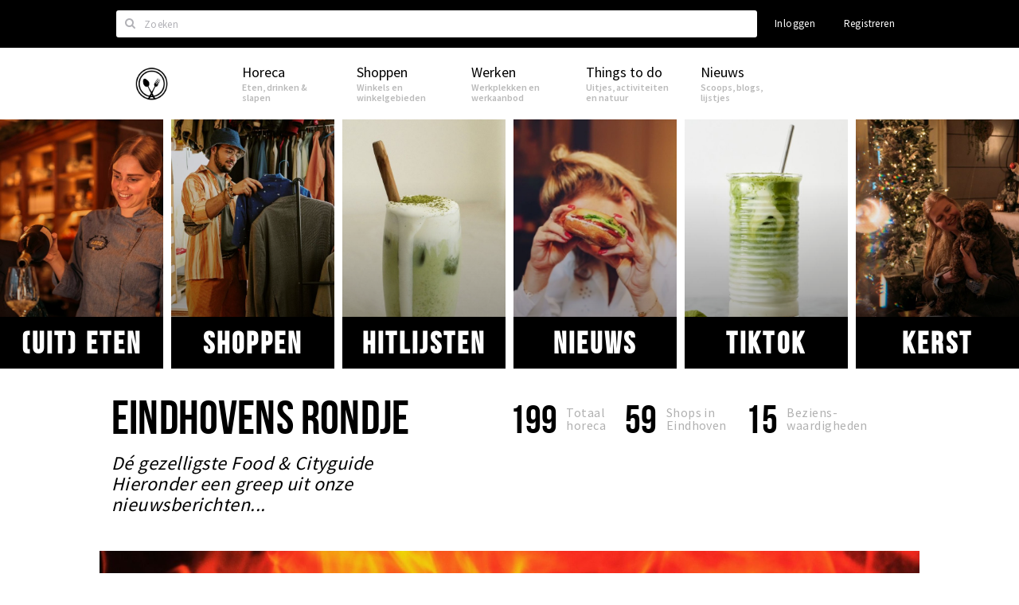

--- FILE ---
content_type: text/html;charset=UTF-8
request_url: https://www.eindhovensrondje.nl/?event_type=Concerten%20%26%20live%20muziek
body_size: 11587
content:
<!DOCTYPE html>
<html class="no-js">
<head>

  <meta charset="utf-8" />
  <meta name="viewport" content="width=device-width,initial-scale=1,maximum-scale=1,user-scalable=no" />
  <!--[if lt IE 8 ]><meta http-equiv="X-UA-Compatible" content="IE=edge,chrome=1" /><![endif]-->

  <meta name="designer" content="BEER N TEA" />

  <!--
  Proudly created by BEER N TEA B.V.
  -->

  <title>Eindhoven</title>

  <meta name="description" content="Eindhovens Rondje is dé cityguide. Wij maken hongerig! En tippen je over alles wat je wil weten. Ook nog eens kei gezellig en hilarisch. Want alles me..." />

  <meta name="twitter:card" content="summary" />
  <meta name="twitter:site" content="@stappen" />
  <meta name="twitter:creator" content="@stappen" />
  <meta name="twitter:title" content="Eindhoven" />
  <meta name="twitter:description" content="Eindhovens Rondje is dé cityguide. Wij maken hongerig! En tippen je over alles wat je wil weten. Ook nog eens kei gezellig en hilarisch. Want alles met een lach. Ook op ons platform? Mail dan naar info@eindhovensrondje.nl" />  <meta name="twitter:image" content="https://www.eindhovensrondje.nl/uploads/image/620e5a8a72bd09259a3ab1b0-large.jpg" />
  <meta property="fb:app_id" content="219938250047546" />

  <meta property="og:type" content="website" />
  <meta property="og:site_name" content="Eindhoven" />
  <meta property="og:url" content="https://www.eindhovensrondje.nl/?event_type=Concerten%20%26%20live%20muziek" />
  <meta property="og:title" content="Eindhoven" />
  <meta property="og:description" content="Eindhovens Rondje is dé cityguide. Wij maken hongerig! En tippen je over alles wat je wil weten. Ook nog eens kei gezellig en hilarisch. Want alles met een lach. Ook op ons platform? Mail dan naar info@eindhovensrondje.nl" />  <meta property="og:image" content="https://www.eindhovensrondje.nl/uploads/image/620e5a8a72bd09259a3ab1b0-large.jpg" />
  <link rel="alternate" href="https://www.eindhovensrondje.nl/?event_type=Concerten%20%26%20live%20muziek" hreflang="nl" />
  <link rel="alternate" href="https://www.eindhovensrondje.nl/?event_type=Concerten%20%26%20live%20muziek" hreflang="x-default" />
  <link rel="canonical" href="https://www.eindhovensrondje.nl/?event_type=Concerten%20%26%20live%20muziek" />

  <link rel="shortcut icon" href="/uploads/image/5fe32ee5f246cd39233e5cc2-favicon96.png" />

  <link rel="icon" type="image/png" href="/uploads/image/5fe32ee5f246cd39233e5cc2-favicon16.png" sizes="16x16" />
  <link rel="icon" type="image/png" href="/uploads/image/5fe32ee5f246cd39233e5cc2-favicon32.png" sizes="32x32" />
  <link rel="icon" type="image/png" href="/uploads/image/5fe32ee5f246cd39233e5cc2-favicon96.png" sizes="96x96" />

  <meta name="apple-itunes-app" content="app-id=1098316030">
  <link rel="stylesheet" type="text/css" href="/uploads/assets/1736865044/app-eindhoven.css" media="all" />
  <link rel="stylesheet" type="text/css" href="/app.css?v=1736865044" media="all" />

  <script type="text/javascript">
    var config = {"name":"Eindhoven","cdn":{"base_url":""},"environment":"production-eindhoven","site_url":"https:\/\/www.eindhovensrondje.nl","base_url":"https:\/\/www.eindhovensrondje.nl","twitter":{"handle":"stappen"},"preferences":{"currency":"EUR","time_format":24,"date_format":"%d-%m-%Y","currency_format":"%symbol%%value%","number_format":".,","week_start":"sunday"},"version":1736865044,"google_analytics":{"tracking_id":"UA-87283265-1"},"moment_locale":"nl","city":"Eindhoven","socials":{"facebook":"https:\/\/www.facebook.com\/eindhovensrondje","twitter":"","google":"","instagram":"https:\/\/www.instagram.com\/eindhovensrondje\/","pinterest":"","youtube":""},"mailchimp":{"form_action":"","hidden_input":""},"sendinblue_embed":null,"reviews_mode":"","always_show_expanded_description":true,"student_account_text":"","sidebar":{"facebook":"https:\/\/www.facebook.com\/eindhovensrondje","instagram":"<!-- LightWidget WIDGET --><script src=\"https:\/\/cdn.lightwidget.com\/widgets\/lightwidget.js\"><\/script><iframe src=\"https:\/\/cdn.lightwidget.com\/widgets\/620ba12a31eb5deab548ba9eeacf3abc.html\" scrolling=\"no\" allowtransparency=\"true\" class=\"lightwidget-widget\" style=\"width:100%;border:0;overflow:hidden;\"><\/iframe>","other":""},"js_tags":"<script id=\"mcjs\">!function(c,h,i,m,p){m=c.createElement(h),p=c.getElementsByTagName(h)[0],m.async=1,m.src=i,p.parentNode.insertBefore(m,p)}(document,\"script\",\"https:\/\/chimpstatic.com\/mcjs-connected\/js\/users\/f1f7739a48ef8ac27c8367401\/863f81c4370393fd01a58f45d.js\");<\/script>","favicon":{"$id":"5fe32ee5f246cd39233e5cc2"},"logo":{"$id":"6019599de42d8c7e787555ec"},"listed":false,"app_type":"website","is_webview":false,"has_partner":false,"has_css":true,"style":"eindhoven","enable_hero_map":true,"current_url":"\/","related_app":"m.eindhovensrondje.nl","student_account_enabled":false,"photos_enabled":false,"loyalty_shop_url":"","loyalty_shop_title":"","loyalty_routes_url":"","itunes_app_id":"1098316030","facebook_id":"219938250047546","twitter_handle":"stappen"};
    var lang   = {"app":{"locales":{"nl_NL":{"prefix":"","name":"Nederlands","name_english":"Dutch","system_locale":"nl_NL.UTF-8","currency":"EUR","moment":"nl","flag":"nl","formats":{"currency":"%symbol%%value%","number":".,","date":"%d-%m-%Y","time":"%H:%S","start_week":1},"locale":"nl_NL","language_code":"nl","country_code":"NL"},"de_DE":{"prefix":"","name":"Deutsch","name_english":"German","system_locale":"de_DE.UTF-8","currency":"EUR","moment":"de","flag":"de","formats":{"currency":"%symbol%%value%","number":".,","date":"%d-%m-%Y","time":"%H:%S","start_week":1},"locale":"de_DE","language_code":"de","country_code":"DE"},"en_US":{"prefix":"","name":"English","name_english":"English","system_locale":"en_US.UTF-8","currency":"EUR","moment":"en","flag":"gb","formats":{"currency":"%symbol%%value%","number":",.","date":"%d-%m-%Y","time":"%H:%M","start_week":1},"locale":"en_US","language_code":"en","country_code":"US"}},"locale":{"prefix":"","name":"Nederlands","name_english":"Dutch","system_locale":"nl_NL.UTF-8","currency":"EUR","moment":"nl","flag":"nl","formats":{"currency":"%symbol%%value%","number":".,","date":"%d-%m-%Y","time":"%H:%S","start_week":1},"locale":"nl_NL","language_code":"nl","country_code":"NL"},"name":"Eindhoven","title":"%s - %s","time_ago":"%s geleden","year":"jaar","year_plural":"jaar","month":"maand","month_plural":"maanden","day":"dag","day_plural":"dagen","hour":"uur","hour_plural":"uur","minute":"minuut","minute_plural":"minuten","second":"seconde","second_plural":"seconden","share":"Delen","search":{"location":"Locaties","event":"Agenda","excursion":"Uitjes","article":"Nieuws","brands_found":"Merken:","cuisine_found":"Keuken:","menu_found":"Menukaart:","hotel_packages_found":"Arrangementen:","pricelist_found":"Producten:"},"footer":{"newsletter":{"title":"Nieuwsbrief","text":"Wil je op de hoogte gehouden worden van nieuws, evenementen en locaties in de regio %s?","placeholder":"Uw e-mailadres","subscribe":"Aanmelden"},"privacy":"Privacy","terms":"Algemene voorwaarden","disclaimer":"Disclaimer","accessibility":"Toegankelijkheid","beerntea":"Realisatie door Beer n tea"},"weekdays_short":["ma","di","wo","do","vr","za","zo"]},"route":[],"filters":{"sort_title":"Sorteren op","show_more":"Meer...","show_less":"Minder...","type":{"bar":"Cafe","church":"Kerk","cinema":"Bioscoop","cultural_center":"Cultureel centrum","hotel":"Hotel","landmark":"Bezienswaardigheid","museum":"Museum","parc":"Park","parking":"Parking","restaurant":"Restaurant","beach":"Strand","beach_pavilion":"Strandpaviljoen","municipality":"Gemeente","shop":"Winkel","shopping_area":"Winkelgebied","sportscenter":"Sportcentrum","theater":"Theater","tourist_info":"Informatiepunt","town_square":"Plein","archived_event":"Event (Archived)"},"geolocation_failed":"Kon uw locatie helaas niet bepalen, probeer een andere sortering.","button_view_results_single":"Bekijk %s resultaat","button_view_results_plural":"Bekijk %s resultaten","button_no_results":"Geen resultaten"},"search":{"no_results":"Deze zoekopdracht heeft helaas geen resultaten, pas de filters aan de zijkant aan.","load_more":"Laad meer..."},"entity":{"close":"sluiten","is_open":"open","is_closed":"gesloten","nav":{"info":"Informatie","reviews":"Reviews","deals":"Deals","agenda":"Agenda","photos":"Foto's","menu":"Menu","news":"Nieuws","hotel_packages":"Arrangementen","pricelist":"Prijslijst","excursions":"Uitjes","contact":"Contact","shops":"Winkels & Horeca","municipalities":"Gemeentes","beaches":"Stranden","job_offers":"Vacatures"},"view_opening_hours":"Bekijk de openingstijden","description_expand":"Lees verder","helptopay_description":"Vul hier het formulier in wat je hebt aangemaakt op <a href=\"https:\/\/www.helptopay.nl\" target=\"_blank\">www.helptopay.nl<\/a>.<br>Er verschijnt automatisch een knop met 'Direct bestellen' boven je profielpagina.","footer":{"instant_order":"Direct bestellen","instant_reservations":"Direct reserveren","excursion_reservations":"Direct aanvragen","get_tickets":"Bestel tickets","cta":"of bel <b>%s<\/b>"},"rating":{"full_description_plural":"%rating% sterren op basis van %count% reviews","full_description_single":"%rating% ster op basis van %count% review","full_description_single_star":"%rating% ster op basis van %count% reviews","full_description_single_review":"%rating% sterren op basis van %count% review","short_description_plural":"%rating% sterren","short_description_single":"%rating% ster","no_reviews":"Nog niet beoordeeld"},"reviews":{"title":"Reviews"},"other_articles":{"de 5 van...":"Ander nieuws","interview":"Andere interviews","foodblog":"Andere blogs","scoop":"Ander nieuws","fotoblog":"Andere fotoblogs","specials":"Andere specials"},"more_articles":{"de 5 van...":"Meer nieuws","interview":"Meer interviews","foodblog":"Meer leesvoer","scoop":"Meer scoops","fotoblog":"Meer fotoblogs"},"offers_amount_single":"%s deal","offers_amount_plural":"%s deals","nearby_entities":"In de buurt","edit":{"social_share_help_text":"Als gebruikers uw pagina delen op hun social media wordt standaard de naam van het bedrijf als titel gebruikt + de eerste alinea van de omschrijving als tekst. Deze velden geven u de mogelijkheid om deze, indien gewenst, aan te passen."},"parking_status":{"full":"Vol","closed":"Gesloten","vacant_spaces":"%s plaatsen vrij","summary":"%vacant_spaces% van %total_spaces% plaatsen vrij"},"add_event_notice":"Vul het formulier in om uw evenement toe te voegen. Wanneer het evenement voldoet aan de gestelde voorwaarden wordt het evenement (eventueel herschreven) toegevoegd."},"user":{"login":{"title":"Inloggen","email":"E-mail adres","password":"Wachtwoord","submit":"Login","remember":"Onthoud mij"},"forgot_password":{"title":"Wachtwoord vergeten?","email":"E-mail adres","email_placeholder":"Je e-mail adres...","submit":"Herstel"},"register":{"title":"Registreren","button":"Registreren","email":"E-mail adres","password":"Wachtwoord","confirm_password":"Wachtwoord bevestigen","first_name":"Voornaam","last_name":"Achternaam","submit":"Registreer","first_name_contact":"Voornaam contactpersoon","last_name_contact":"Achternaam contactpersoon","email_contact":"E-mailadres contactpersoon","password_event_organiser":"Nieuw wachtwoord evenementenorganisator","confirm_password_event_organiser":"Nieuw wachtwoord evenementenorganisator bevestigen"},"account":{"title":"Mijn account","nav_title":"Mijn account","email":"E-mail adres","password":"Wachtwoord","confirm_password":"Wachtwoord bevestigen","first_name":"Voornaam","last_name":"Achternaam","submit":"Update","delete":{"title":"Account verwijderen","description":"Door je account te verwijderen, wordt je account en al zijn bijbehorende gegevens gewist of geanonimiseerd.","button":"Ik wil mijn account verwijderen","confirm":"Weet je het zeker?"}},"student":{"title":"Mijn studenten-pagina","nav_title":"Mijn studentenpagina","vouchers_nav_title":"Mijn vouchers","fortune_leaders":"Met de meeste punten","total_score":"Jouw totaal behaalde punten: <strong>%s<\/strong>","total_credits":"<strong>%s<\/strong> Punten te besteden","show_more":"Toon meer"},"notifications":{"title":"Notificaties","nav_title":"Notificaties","date":"Datum","entity":"Item","no_notifications":"Er zijn (nog) geen notificaties."},"locations":{"title":"Mijn locaties","nav_title":"Mijn locaties"},"errors":{"empty_email_or_password":"Vul aub een e-mailadres en wachtwoord in.","no_user_found":"Er is geen gebruiker gevonden met deze combinatie, probeer het opnieuw."}},"strings":{"Claim dit profiel!":"Claim dit profiel!","<b>Stappen &amp; Shoppen<\/b><br \/>Veilingkade 15<br \/>4815 HC Breda":"Gastvrije en Bourgondische groet,\n<b>Eindhovens Rondje<\/b><br \/>Willemstraat 39<br \/5611 HC Eindhoven","<b>Help &amp; support<\/b><br \/>info@stappen-shoppen.nl":"<b>Help &amp; support<\/b><br \/> \u2028sales@eindhovensrondje.nl <br> \nhttp:\/\/www.eindhovensrondje.nl <br> \u2028https:\/\/www.facebook.com\/eindhovensrondje \u2028<br> https:\/\/www.instagram.com\/eindhovensrondje\/ <br> KVK: 72747587  <br> BTW: NL001702513B61\n","Neem contact met ons op via info@stappen-shoppen.nl om het profiel aan te vullen met o.a. uw website, telefoonnummer, Facebook, openingstijden, omschrijving, faciliteiten, menukaart en acties.":"Claim hieronder uw bedrijfprofiel of neem contact met ons op via sales@eindhovensrondje.nl om het profiel aan te vullen met o.a. uw website, telefoonnummer, social media, openingstijden, omschrijving, faciliteiten, menukaart, deals, evenementen, vacatures en meer. ","Claim uw bedrijfsprofiel!":"Claim uw bedrijfsprofiel!","Vul het formulier toe om uw zaak toe te voegen. Kies voor een gratis account, of een premium account om uw bedrijf beter uit te lichten met extra informatie die u zelf kunt beheren.":"Vul het formulier toe om uw zaak toe te voegen. Met een account op Eindhovens Rondje kunt u uw bedrijf uitlichten. U krijgt een persoonlijke login, waarmee u alle gegevens op de pagina zelf kunt beheren. Naast basisfuncties zoals informatie over uw zaak kunt u gebruik maken van onderstaande functies:","Hiermee kun je op <a href=\"http:\/\/www.stappen-shoppen.nl\">inloggen<\/a> en via mijn profiel veranderen in een zelf gekozen wachtwoord.":"Hiermee kun je op <a href=\"http:\/\/www.eindhovensrondje.nl\">inloggen<\/a> en via mijn profiel veranderen in een zelf gekozen wachtwoord.","Indien gewenst plannen wij graag vrijblijvend een afspraak met u in om alles persoonlijk door te nemen. U kunt hiervoor contact met ons opnemen via <a href=\"mailto:info@stappen-shoppen.nl\">info@stappen-shoppen.nl<\/a>":"Indien gewenst plannen wij graag vrijblijvend een afspraak met u in om alles persoonlijk door te nemen. U kunt hiervoor contact met ons opnemen via <a href=\"mailto:sales@eindhovensrondje.nl\"> sales@eindhovensrondje.nl<\/a>\n** Betaling geschied via automatisch incasso. Deelname is per drie maanden opzegbaar tenzij anders overeengekomen en wordt zonder schriftelijke opzegging automatisch per drie maanden verlengd.","Aanvraag voor uitje via Stappen & Shoppen":"Aanvraag voor uitje via Eindhovens Rondje","Reservering via Stappen & Shoppen":"Reservering via Eindhovens Rondje","Er is iets fout gegaan bij het verwerken van de claim. Probeer het later opnieuw of neem contact met ons op via <a href=\"mailto:info@stappen-shoppen.nl\">info@stappen-shoppen.nl<\/a>.":"Er is iets fout gegaan bij het verwerken van de claim. Probeer het later opnieuw of neem contact met ons op via <a href=\"mailto:sales@eindhovensrondje.nl\"> sales@eindhovensrondje.nl <\/a>.","{# ical filename #}Stappen & Shoppen agenda":"{# ical filename #}Eindhovens Rondje agenda","Wachtwoord opnieuw ingesteld voor Stappen & Shoppen":"Wachtwoord opnieuw ingesteld voor Eindhovens Rondje","Stappen & Shoppen account":"Eindhovens Rondje account","Bij een premium account krijgt u een persoonlijke login, waarmee u alle gegevens op de pagina zelf kunt beheren. Kiest u voor een proef account dan mag u het premium account twee maanden uitproberen. Naast uitgebreidere informatie over uw zaak kunt u gebruik maken van onderstaande premium functies:":"Leuk weetje: met een profiel op ons platform kunt u meer dan alleen algemene informatie delen.  Er zijn ook mogelijkheden om gebruik te maken van onderstaande functies:","Evenementen + Facebookkoppeling":"Zelf inloggen en up to date houden","Merken of assortiment":"Uitingen op alle social media van Eindhovens Rondje ","Producten & diensten":"Benoemingen in artikelen, scoops en leuke lijstjes","Pushberichten":"Plaatsen van afbeeldingen, deals, uitjes, vacatures en evenementen","Ingevoerde merken, evenementen en deals zijn tevens vindbaar in de algemene zoekfunctie.":"Versturen pushberichten naar profielbezoekers","Indien gewenst plannen wij graag vrijblijvend een afspraak met u in om alles persoonlijk door te nemen. U kunt hiervoor contact met ons opnemen via <a href=\"mailto:info@stappen-shoppen.nl\">info@stappen-shoppen.nl<\/a>.":"Indien gewenst plannen wij graag vrijblijvend een afspraak met u in om alles persoonlijk door te nemen. U kunt hiervoor contact met ons opnemen via <a href=\"mailto:sales@eindhovensrondje.nl\">info@eindhovensrondje.nl<\/a>."}};
    var user   = {"id":"","last_login":null,"is_logged_in":false,"email":null,"role":"guest","roles":["guest"],"first_name":null,"last_name":null,"full_name":" ","telephone":null,"avatar":null,"avatar_url":null};
  </script>
</head>
<body class="type--home page--home layout--">

  <script>
  (function(i,s,o,g,r,a,m){i['GoogleAnalyticsObject']=r;i[r]=i[r]||function(){
  (i[r].q=i[r].q||[]).push(arguments)},i[r].l=1*new Date();a=s.createElement(o),
  m=s.getElementsByTagName(o)[0];a.async=1;a.src=g;m.parentNode.insertBefore(a,m)
  })(window,document,'script','//www.google-analytics.com/analytics.js','ga');
  ga('create', 'UA-87283265-1', 'auto');
  ga('send', 'pageview');
  </script>

  <div id="fb-root"></div>
  <script>(function(d, s, id) {
    var js, fjs = d.getElementsByTagName(s)[0];
    if (d.getElementById(id)) return;
    js = d.createElement(s); js.id = id;
    js.src = "//connect.facebook.net/nl_NL/sdk.js#xfbml=1&version=v2.10&appId=1257737297586040";
    fjs.parentNode.insertBefore(js, fjs);
  }(document, 'script', 'facebook-jssdk'));</script>

<script id="mcjs">!function(c,h,i,m,p){m=c.createElement(h),p=c.getElementsByTagName(h)[0],m.async=1,m.src=i,p.parentNode.insertBefore(m,p)}(document,"script","https://chimpstatic.com/mcjs-connected/js/users/f1f7739a48ef8ac27c8367401/863f81c4370393fd01a58f45d.js");</script>
<main class="wrapper">

  <a class="anchor" id="top"></a>
    <nav class="nav-mobile">
  <ul>
            <li>
      <a href="/stappen">Horeca</a>
              <button class="expo " data-mobile-nav-toggle="m"></button>
                    <div class="submenu">
          <ul class="nav nav--list">
                          <li><a href="/stappen/restaurants">Restaurants</a>
              </li>
                          <li><a href="/stappen/cafés">Café’s</a>
              </li>
                          <li><a href="https://www.eindhovensrondje.nl/locaties/foodmarkets-en-foodcourts-66f2814b0f3568056c0a9452">Foodmarkets en Foodcourts</a>
              </li>
                          <li><a href="/stappen/slapen">Hotels</a>
              </li>
                          <li><a href="/stappen/recreatief">Recreatief</a>
              </li>
                          <li><a href="/stappen/deals">Aanbiedingen</a>
              </li>
                          <li><a href="/shoppen/winkelgebieden">Winkelgebieden</a>
              </li>
                          <li><a href="/stappen/parkeren">Parkeren</a>
              </li>
                      </ul>
        </div>
          </li>
                <li>
      <a href="/shoppen">Shoppen</a>
              <button class="expo " data-mobile-nav-toggle="m"></button>
                    <div class="submenu">
          <ul class="nav nav--list">
                          <li><a href="/shoppen">Winkels</a>
              </li>
                          <li><a href="/shoppen/deals">Aanbiedingen</a>
              </li>
                          <li><a href="/shoppen/parkeren">Parkeren</a>
              </li>
                      </ul>
        </div>
          </li>
                <li>
      <a href="/werken">Werken</a>
              <button class="expo " data-mobile-nav-toggle="m"></button>
                    <div class="submenu">
          <ul class="nav nav--list">
                          <li><a href="/werken/vacatures">Vacatures</a>
              </li>
                          <li><a href="/werken/vergaderruimtes">Werken &amp; vergaderen</a>
              </li>
                          <li><a href="/werken/netwerkclubs">Netwerkclubs</a>
              </li>
                      </ul>
        </div>
          </li>
                <li>
      <a href="/beleven">Things to do</a>
              <button class="expo " data-mobile-nav-toggle="m"></button>
                    <div class="submenu">
          <ul class="nav nav--list">
                          <li><a href="/agenda">Agenda</a>
              </li>
                          <li><a href="/beleven/toeristische-routes">Eindhovense Rondjes</a>
              </li>
                          <li><a href="/beleven/uitjes-activiteiten">Uitjes &amp; activiteiten</a>
              </li>
                          <li><a href="/beleven/sport">Sport</a>
              </li>
                          <li><a href="/beleven/musea-theaters-podia">Musea, theaters &amp; podia</a>
              </li>
                          <li><a href="/beleven/natuurgebieden">Natuurgebieden</a>
              </li>
                          <li><a href="/beleven/bezienswaardigheden">Bezienswaardigheden</a>
              </li>
                      </ul>
        </div>
          </li>
                <li>
      <a href="/nieuws">Nieuws</a>
              <button class="expo " data-mobile-nav-toggle="m"></button>
                    <div class="submenu">
          <ul class="nav nav--list">
                          <li><a href="/nieuws/foodblogs">Nieuws</a>
              </li>
                          <li><a href="/nieuws/scoops">Scoops</a>
              </li>
                          <li><a href="/nieuws/de-5-van">Leuke lijstjes</a>
              </li>
                          <li><a href="https://www.eindhovensrondje.nl/locaties/horeca-makelaardij-666ab0487f235b7db503b342">Horeca Makelaardij</a>
              </li>
                          <li><a href="/over">Over Eindhovens Rondje</a>
              </li>
                      </ul>
        </div>
          </li>
          </ul>
</nav>  <div class="header__nav-top" data-view="Search">
  <nav class="nav-top ">
    <div class="container container--nav-top">
              <div class="nav-top__left">
                  </div>
            <form class="form-group search" action="/search" method="GET">
        <input type="text" class="form-control" name="q" value="" placeholder="Zoeken" data-input-control="typeahead" autocomplete="off"/>
        <span class="fa fa-search"></span>
        <button type="submit" class="sr-only">Zoeken</button>
      </form>
      <div class="nav-top__right">
                                                    <a href="/account/login" class="btn btn-link">Inloggen</a>
                                                <a href="/account/register" class="btn btn-link">Registreren</a>
                                            </div>
      <div class="nav-top__search-results tt-empty"></div>
    </div>
  </nav>
</div>
    <div class="wrapper__inner">
    <div class="nav-mask" data-toggle="navigation"></div>
  <header class="header header--primary">
  <div class="header__container">

    <div class="header__nav-top" data-view="Search">
  <nav class="nav-top ">
    <div class="container container--nav-top">
              <div class="nav-top__left">
                  </div>
            <form class="form-group search" action="/search" method="GET">
        <input type="text" class="form-control" name="q" value="" placeholder="Zoeken" data-input-control="typeahead" autocomplete="off"/>
        <span class="fa fa-search"></span>
        <button type="submit" class="sr-only">Zoeken</button>
      </form>
      <div class="nav-top__right">
                                                    <a href="/account/login" class="btn btn-link">Inloggen</a>
                                                <a href="/account/register" class="btn btn-link">Registreren</a>
                                            </div>
      <div class="nav-top__search-results tt-empty"></div>
    </div>
  </nav>
</div>

    <nav class="nav-primary">
      <div class="container">
        <button class="toggle" data-toggle="navigation">
        <span class="bars">
          <span class="bar"></span>
          <span class="bar"></span>
          <span class="bar"></span>
        </span>
        </button>
        <a href="/" class="logo" rel="home" style="background-image: url('/uploads/image/6019599de42d8c7e787555ec-logo.png');"><span>Eindhoven</span></a>
        <ul class="primary">
                                            <li>
              <a href="/stappen">
                <strong class="item-title">Horeca</strong>
                <span class="item-subtitle">Eten, drinken &amp; slapen</span>
                <span class="three-dots"><i></i><i></i><i></i></span>
              </a>
                              <div class="submenu">
                  <ul class="nav nav--list">
                                          <li><a href="/stappen/restaurants">Restaurants</a>
                      </li>
                                          <li><a href="/stappen/cafés">Café’s</a>
                      </li>
                                          <li><a href="https://www.eindhovensrondje.nl/locaties/foodmarkets-en-foodcourts-66f2814b0f3568056c0a9452">Foodmarkets en Foodcourts</a>
                      </li>
                                          <li><a href="/stappen/slapen">Hotels</a>
                      </li>
                                          <li><a href="/stappen/recreatief">Recreatief</a>
                      </li>
                                          <li><a href="/stappen/deals">Aanbiedingen</a>
                      </li>
                                          <li><a href="/shoppen/winkelgebieden">Winkelgebieden</a>
                      </li>
                                          <li><a href="/stappen/parkeren">Parkeren</a>
                      </li>
                                      </ul>
                </div>
                          </li>
                                  <li>
              <a href="/shoppen">
                <strong class="item-title">Shoppen</strong>
                <span class="item-subtitle">Winkels en winkelgebieden</span>
                <span class="three-dots"><i></i><i></i><i></i></span>
              </a>
                              <div class="submenu">
                  <ul class="nav nav--list">
                                          <li><a href="/shoppen">Winkels</a>
                      </li>
                                          <li><a href="/shoppen/deals">Aanbiedingen</a>
                      </li>
                                          <li><a href="/shoppen/parkeren">Parkeren</a>
                      </li>
                                      </ul>
                </div>
                          </li>
                                  <li>
              <a href="/werken">
                <strong class="item-title">Werken</strong>
                <span class="item-subtitle">Werkplekken en werkaanbod</span>
                <span class="three-dots"><i></i><i></i><i></i></span>
              </a>
                              <div class="submenu">
                  <ul class="nav nav--list">
                                          <li><a href="/werken/vacatures">Vacatures</a>
                      </li>
                                          <li><a href="/werken/vergaderruimtes">Werken &amp; vergaderen</a>
                      </li>
                                          <li><a href="/werken/netwerkclubs">Netwerkclubs</a>
                      </li>
                                      </ul>
                </div>
                          </li>
                                  <li>
              <a href="/beleven">
                <strong class="item-title">Things to do</strong>
                <span class="item-subtitle">Uitjes, activiteiten en natuur</span>
                <span class="three-dots"><i></i><i></i><i></i></span>
              </a>
                              <div class="submenu">
                  <ul class="nav nav--list">
                                          <li><a href="/agenda">Agenda</a>
                      </li>
                                          <li><a href="/beleven/toeristische-routes">Eindhovense Rondjes</a>
                      </li>
                                          <li><a href="/beleven/uitjes-activiteiten">Uitjes &amp; activiteiten</a>
                      </li>
                                          <li><a href="/beleven/sport">Sport</a>
                      </li>
                                          <li><a href="/beleven/musea-theaters-podia">Musea, theaters &amp; podia</a>
                      </li>
                                          <li><a href="/beleven/natuurgebieden">Natuurgebieden</a>
                      </li>
                                          <li><a href="/beleven/bezienswaardigheden">Bezienswaardigheden</a>
                      </li>
                                      </ul>
                </div>
                          </li>
                                  <li>
              <a href="/nieuws">
                <strong class="item-title">Nieuws</strong>
                <span class="item-subtitle">Scoops, blogs, lijstjes</span>
                <span class="three-dots"><i></i><i></i><i></i></span>
              </a>
                              <div class="submenu">
                  <ul class="nav nav--list">
                                          <li><a href="/nieuws/foodblogs">Nieuws</a>
                      </li>
                                          <li><a href="/nieuws/scoops">Scoops</a>
                      </li>
                                          <li><a href="/nieuws/de-5-van">Leuke lijstjes</a>
                      </li>
                                          <li><a href="https://www.eindhovensrondje.nl/locaties/horeca-makelaardij-666ab0487f235b7db503b342">Horeca Makelaardij</a>
                      </li>
                                          <li><a href="/over">Over Eindhovens Rondje</a>
                      </li>
                                      </ul>
                </div>
                          </li>
                  </ul>
                <div class="search-toggle">
          <a class="#0" data-toggle-search="top-nav"><span class="fa fa-search" ></span></a>
        </div>
              </div>
    </nav>
  </div>
</header>
  
    <script type="application/ld+json">
{
  "@context": "http://schema.org",
  "@type": "WebSite",
  "url": "https://www.eindhovensrondje.nl",
  "potentialAction": {
    "@type": "SearchAction",
    "target": "https://www.eindhovensrondje.nl/search?q={q}",
    "query-input": "required name=q"
  }
}

  </script>

  <section class="page">


                  <aside class="hero hero--collage cap-width">
          <div class="collage">
                          <div class="poster item item--2x3">
                <div class="item__inner">
                  <div class="item__content">
                    <a href="/stappen">
                      <figure class="lazy" data-original="/uploads/image/67ed207e19ae3d228b0c55af-large.jpg"></figure>
                      <noscript>
                        <figure style="background-image: url('/uploads/image/67ed207e19ae3d228b0c55af-large.jpg');"></figure>
                      </noscript>
                    </a>
                    <header>
                                            <a href="/stappen" class="title">(uit) eten</a>
                      <p>Hier staan alle horeca hotspots en zoek je gemakkelijk met filters</p>
                    </header>
                  </div>
                </div>
              </div>
                          <div class="poster item item--2x3">
                <div class="item__inner">
                  <div class="item__content">
                    <a href="/shoppen">
                      <figure class="lazy" data-original="/uploads/image/6800c3bc411984afef0ea4a0-large.jpg"></figure>
                      <noscript>
                        <figure style="background-image: url('/uploads/image/6800c3bc411984afef0ea4a0-large.jpg');"></figure>
                      </noscript>
                    </a>
                    <header>
                                            <a href="/shoppen" class="title">Shoppen</a>
                      <p>Shoppen in de leukste winkels in Eindhoven</p>
                    </header>
                  </div>
                </div>
              </div>
                          <div class="poster item item--2x3">
                <div class="item__inner">
                  <div class="item__content">
                    <a href="/nieuws/de-5-van">
                      <figure class="lazy" data-original="/uploads/image/67fcfc1d24a253f0c801ce5c-large.jpg"></figure>
                      <noscript>
                        <figure style="background-image: url('/uploads/image/67fcfc1d24a253f0c801ce5c-large.jpg');"></figure>
                      </noscript>
                    </a>
                    <header>
                                            <a href="/nieuws/de-5-van" class="title">Hitlijsten</a>
                      <p>Wil je allemaal screenen! </p>
                    </header>
                  </div>
                </div>
              </div>
                          <div class="poster item item--2x3">
                <div class="item__inner">
                  <div class="item__content">
                    <a href="/nieuws">
                      <figure class="lazy" data-original="/uploads/image/63358c2c9d3af3a41f01e11f-large.jpg"></figure>
                      <noscript>
                        <figure style="background-image: url('/uploads/image/63358c2c9d3af3a41f01e11f-large.jpg');"></figure>
                      </noscript>
                    </a>
                    <header>
                                            <a href="/nieuws" class="title">Nieuws</a>
                      <p>Nieuwsberichten, roddels! Wat gaat er open, welke zaak sluit, dus ook wat er in verhuur/verkoop staat.</p>
                    </header>
                  </div>
                </div>
              </div>
                          <div class="poster item item--2x3">
                <div class="item__inner">
                  <div class="item__content">
                    <a href="https://www.tiktok.com/@eindhovensrondje">
                      <figure class="lazy" data-original="/uploads/image/67fcfc1d6174bb21310747f9-large.jpg"></figure>
                      <noscript>
                        <figure style="background-image: url('/uploads/image/67fcfc1d6174bb21310747f9-large.jpg');"></figure>
                      </noscript>
                    </a>
                    <header>
                                            <a href="https://www.tiktok.com/@eindhovensrondje" class="title">Tiktok</a>
                      <p>Wij tiktokken er op los! </p>
                    </header>
                  </div>
                </div>
              </div>
                          <div class="poster item item--2x3">
                <div class="item__inner">
                  <div class="item__content">
                    <a href="/nieuws/kerst-2025-6940393fcf1a5a13660691ac">
                      <figure class="lazy" data-original="/uploads/image/67603517f923e31ec20b75a5-large.jpg"></figure>
                      <noscript>
                        <figure style="background-image: url('/uploads/image/67603517f923e31ec20b75a5-large.jpg');"></figure>
                      </noscript>
                    </a>
                    <header>
                                            <a href="/nieuws/kerst-2025-6940393fcf1a5a13660691ac" class="title">Kerst</a>
                      <p>Dit is trending thuis en UIT in Eindhoven</p>
                    </header>
                  </div>
                </div>
              </div>
                      </div>
        </aside>
          
    
    <div class="container">
      <section class="home__header">
        <div class="row">
          <div class="col-md-5 col--caption">
            <h2 style="text-align: left;">EINDHOVENS RONDJE</h2><h3 style="text-align: left;"><span style="color: rgb(0, 0, 0);"><em>D&eacute; gezelligste Food &amp; Cityguide</em></span><br><span style="color: rgb(0, 0, 0);"><em>Hieronder een greep uit onze nieuwsberichten...</em></span></h3>
          </div>
          <div class="col-md-7 col--stats">
                        <div class="home__header__right">
              <div class="statistics">
                <div class="statistic">
                  <span class="count">199</span>
                  <span class="description">Totaal <br/>horeca</span>
                </div>
                <div class="statistic">
                  <span class="count">59</span>
                  <span class="description">Shops in <br/>Eindhoven</span>
                </div>
                <div class="statistic">
                  <span class="count">15</span>
                  <span class="description">Beziens-<br/>waardigheden</span>
                </div>
              </div>
            </div>
                      </div>
        </div>
      </section>


      
              <section class="section--home section--spotlight">
  <div class="collage neg-both">
          <div class="poster item item--12x3 poster--has-description">
        <div class="item__inner">
          <div class="item__content">
            <a href="/nieuws/brand-stationsplein-nog-op-zoek-naar-een-kersttafel-in-eindhoven-dit-zijn-je-opties-694186709aeb9b785709ba2b" >
              <figure class="lazy" data-original="/uploads/image/69417cc43114a6ced00ced86-large.jpg"></figure>
              <noscript>
                <figure style="background-image: url('/uploads/image/69417cc43114a6ced00ced86-large.jpg');"></figure>
              </noscript>
            </a>
            <header>
                            <a href="/nieuws/brand-stationsplein-nog-op-zoek-naar-een-kersttafel-in-eindhoven-dit-zijn-je-opties-694186709aeb9b785709ba2b" class="title">Brand Stationsplein: nog op zoek naar een kersttafel in Eindhoven? Dit zijn je opties</a>
              <p>Want het is nogal wat he - 3 zaken gesloten vanwege FIRE en rookschade. En de gasten? Vissen die achter het net? Zit alles al vol in Eindje? nee hoor.</p>
            </header>
          </div>
        </div>
      </div>
          <div class="poster item item--6x3 poster--has-description">
        <div class="item__inner">
          <div class="item__content">
            <a href="/nieuws/kerst-2025-6940393fcf1a5a13660691ac" >
              <figure class="lazy" data-original="/uploads/image/67603420f4ef299ed004b09e-large.jpg"></figure>
              <noscript>
                <figure style="background-image: url('/uploads/image/67603420f4ef299ed004b09e-large.jpg');"></figure>
              </noscript>
            </a>
            <header>
                            <a href="/nieuws/kerst-2025-6940393fcf1a5a13660691ac" class="title">Kerst trends</a>
              <p>Dit wil je weten - dit gaan we massaal eten! En ook wat niet... De trends voor thuis en in de restaurants.</p>
            </header>
          </div>
        </div>
      </div>
          <div class="poster item item--6x3 poster--has-description">
        <div class="item__inner">
          <div class="item__content">
            <a href="/nieuws/buurtzaken-doen-het-beter-69403e00329560916506d506" >
              <figure class="lazy" data-original="/uploads/image/6800c1443d3a9681620372d2-large.jpg"></figure>
              <noscript>
                <figure style="background-image: url('/uploads/image/6800c1443d3a9681620372d2-large.jpg');"></figure>
              </noscript>
            </a>
            <header>
                            <a href="/nieuws/buurtzaken-doen-het-beter-69403e00329560916506d506" class="title">Buurtzaken doen het beter</a>
              <p>Waar zitten ze? </p>
            </header>
          </div>
        </div>
      </div>
          <div class="poster item item--6x3 poster--has-description">
        <div class="item__inner">
          <div class="item__content">
            <a href="/nieuws/te-koop-in-eindhoven-69403b72c98cf21cb908c489" >
              <figure class="lazy" data-original="/uploads/image/6581958d1896bd813000e525-large.jpg"></figure>
              <noscript>
                <figure style="background-image: url('/uploads/image/6581958d1896bd813000e525-large.jpg');"></figure>
              </noscript>
            </a>
            <header>
                            <a href="/nieuws/te-koop-in-eindhoven-69403b72c98cf21cb908c489" class="title">For Sale: te koop in Eindhoven</a>
              <p>Fresh &amp; spicy nieuws! </p>
            </header>
          </div>
        </div>
      </div>
          <div class="poster item item--6x3 poster--has-description">
        <div class="item__inner">
          <div class="item__content">
            <a href="/nieuws/scoops" >
              <figure class="lazy" data-original="/uploads/image/664c70225f83073948061fc2-large.jpg"></figure>
              <noscript>
                <figure style="background-image: url('/uploads/image/664c70225f83073948061fc2-large.jpg');"></figure>
              </noscript>
            </a>
            <header>
                            <a href="/nieuws/scoops" class="title">Gossips? Lekker roddelen ;-) </a>
              <p>Scoops en nieuws</p>
            </header>
          </div>
        </div>
      </div>
          <div class="poster item item--6x3 poster--has-description">
        <div class="item__inner">
          <div class="item__content">
            <a href="/nieuws/lovely-coffeespots-in-eindhoven-69426d0c650dfaa3bc07078f" >
              <figure class="lazy" data-original="/uploads/image/656ef1c81e0d7f5fbe0e0151-large.jpg"></figure>
              <noscript>
                <figure style="background-image: url('/uploads/image/656ef1c81e0d7f5fbe0e0151-large.jpg');"></figure>
              </noscript>
            </a>
            <header>
                            <a href="/nieuws/lovely-coffeespots-in-eindhoven-69426d0c650dfaa3bc07078f" class="title">Koffie hotspots</a>
              <p>Weer een toplijst!</p>
            </header>
          </div>
        </div>
      </div>
          <div class="poster item item--6x3 poster--has-description">
        <div class="item__inner">
          <div class="item__content">
            <a href="/nieuws/de-5-van" >
              <figure class="lazy" data-original="/uploads/image/682313bad48a99bd40077acb-large.jpg"></figure>
              <noscript>
                <figure style="background-image: url('/uploads/image/682313bad48a99bd40077acb-large.jpg');"></figure>
              </noscript>
            </a>
            <header>
                            <a href="/nieuws/de-5-van" class="title">Hotspot lijsten</a>
              <p>Leuke lijstje in Eindhoven</p>
            </header>
          </div>
        </div>
      </div>
          <div class="poster item item--6x3 poster--has-description">
        <div class="item__inner">
          <div class="item__content">
            <a href="/over" >
              <figure class="lazy" data-original="/uploads/image/6408ac1141a03de3b403ce2c-large.jpg"></figure>
              <noscript>
                <figure style="background-image: url('/uploads/image/6408ac1141a03de3b403ce2c-large.jpg');"></figure>
              </noscript>
            </a>
            <header>
                            <a href="/over" class="title">Over ons</a>
              <p>Wie wij zijn? Wat we doen? Wat we voor je kunnen betekenen? Je leest het hier.</p>
            </header>
          </div>
        </div>
      </div>
          <div class="poster item item--6x3 poster--has-description">
        <div class="item__inner">
          <div class="item__content">
            <a href="/nieuws/booming-hotspots-in-eindhoven-waar-het-n-gebeurt-694269ce82b6f9744f0e25bb" >
              <figure class="lazy" data-original="/uploads/image/651e72466bfc7cc534047e81-large.jpg"></figure>
              <noscript>
                <figure style="background-image: url('/uploads/image/651e72466bfc7cc534047e81-large.jpg');"></figure>
              </noscript>
            </a>
            <header>
                            <a href="/nieuws/booming-hotspots-in-eindhoven-waar-het-n-gebeurt-694269ce82b6f9744f0e25bb" class="title">Booming hotspots! </a>
              <p>Waar het nu hip is?! </p>
            </header>
          </div>
        </div>
      </div>
      </div>

      <footer class="section__footer neg-both">
      <a href="/nieuws" class="btn btn-primary btn-next">Meer nieuws <span class="three-dots"><i></i><i></i><i></i></span></a>
    </footer>
  </section>
        <section class="section--home section--agenda">
  <header class="section__header">
    <h2><a href="/agenda">Agenda</a></h2>
    <span class="description">Aankomende evenementen</span>
  </header>

  <div class="collage neg-both">
      </div>

  <footer class="section__footer neg-both">
    <a href="/agenda" class="btn btn-primary btn-next">Meer evenementen <span class="three-dots"><i></i><i></i><i></i></span></a>
  </footer>
</section>
          </div>

          <section class="section--home section--content">

  <div class="container">
    <div class="row row--rtl">
      <div class="col col-sm-5 col-md-6 img--magazine">
                          <img src="[data-uri]"/>
              </div>
      <div class="col col-sm-7 col-md-6">
        
      </div>
    </div>
    <div class="row row--rtl">
      <div class="col col-sm-7 col-md-6">
        <h2>Eindhovens Rondje App</h2>          <p>De app van Eindhovens Rondje geeft informatie over alles op het gebied van restaurants, winkels en cultuur in Eindhoven. Zo vind je met de app eenvoudig een restaurant, café of hotel, maar ook de leukste winkels of informatie over bezienswaardigheden en musea.



Wij maken hongerig, wij delen de laatste gossips, we triggeren tot doen. Want things to do in Eindhoven zijn er echt genoeg. 

We maken grappen en we dollen. 

We zijn nooit negatief, wel altijd hongerig. 

Met de gratis cityguide applicatie heb jij je social media niet meer nodig. 

Eindhoven aan je vingertoppen! 

 <p>Download de app gratis voor iPhone &amp; Android!</p>           <p><a class="link" href="over/eindhovensrondjeapp">Lees meer over de app <span class="fa fa-angle-right"></span></a></p>           <div class="download-buttons">             <a href="https://apps.apple.com/ca/app/eindhovens-rondje/id1098316030" target="_blank" rel="external"><img src="/assets/img/download-apple.png">           </a><a href="https://play.google.com/store/apps/details?id=nl.stappenshoppen.eindhoven"><img src="/assets/img/download-google.png"></a>           </div>
      </div>
      <div class="col col-sm-5 col-md-6 img--app clearfix">
        <img src="/uploads/image/641aff1f8b29a33f3b0eeebd-large.img"/>
      </div>
    </div>
  </div>

</section>
          
    
  </section>

    <footer class="footer">
  <div class="container">
    <div class="footer__top neg-both neg-padding">
      <a href="/" class="logo" style="background-image: url('/uploads/image/6019599de42d8c7e787555ec-logo.png');"><span>Eindhoven</span></a>

      <ul class="socials">
  <li><a href="https://www.facebook.com/eindhovensrondje" class="facebook" title="Facebook" target="_blank" rel="external"></a></li>        <li><a href="https://www.instagram.com/eindhovensrondje/" class="instagram" title="Instagram" target="_blank" rel="external"></a></li>      </ul>
    </div>
  </div>
</footer>
<footer class="footer footer--bottom">
  <div class="container">
    <nav class="footer__nav neg-both neg-xs">
      <ul>
                <li>
          <a href="/over"> Eindhovens Rondje</a>
          <ul>
                        <li><a href="/over">Over Eindhovens Rondje</a></li>
                        <li><a href="/over/eindhovensrondjeapp">Eindhovens Rondje App</a></li>
                        <li><a href="/Contact">Eindhoven Contact	</a></li>
                        <li><a href="/FAQ">FAQ</a></li>
                      </ul>
        </li>
                <li>
          <a href="/stappen">Horeca</a>
          <ul>
                        <li><a href="/stappen/restaurants">Restaurants Eindhoven</a></li>
                        <li><a href="/stappen/cafés">Uitgaan in Eindhoven</a></li>
                        <li><a href="/stappen/slapen">Overnachten in Eindhoven</a></li>
                      </ul>
        </li>
                <li>
          <a href="/shoppen">Shoppen</a>
          <ul>
                        <li><a href="/shoppen">Winkels Eindhoven</a></li>
                        <li><a href="/shoppen/winkelgebieden">Winkelgebieden Eindhoven</a></li>
                        <li><a href="/shoppen/parkeren">Parkeren in Eindhoven</a></li>
                      </ul>
        </li>
                <li>
          <a href="/beleven">Beleven</a>
          <ul>
                        <li><a href="/beleven/musea-theaters-podia">Musea, theaters en podia</a></li>
                        <li><a href="/beleven/uitjes-activiteiten">Uitjes en activiteiten Eindhoven</a></li>
                        <li><a href="/beleven/toeristische-routes">Toeristische routes</a></li>
                        <li><a href="/beleven/bezienswaardigheden">Bezienswaardigheden</a></li>
                        <li><a href="/beleven/natuurgebieden">Natuur Eindhoven</a></li>
                      </ul>
        </li>
                <li>
          <a href="/agenda">Agenda</a>
          <ul>
                        <li><a href="/agenda">Evenementen in Eindhoven</a></li>
                        <li><a href="/agenda/film">Bioscoopagenda</a></li>
                      </ul>
        </li>
                <li>
          <a href="/nieuws">Nieuws</a>
          <ul>
                        <li><a href="/nieuws/scoops">Nieuws uit Eindhoven</a></li>
                        <li><a href="/nieuws/foodblogs">Foodblogs</a></li>
                        <li><a href="/nieuws/de-5-van">De 5 van...</a></li>
                        <li><a href="/nieuws/interviews">Interviews</a></li>
                      </ul>
        </li>
                <li class="footer__newsletter">
                  </li>
      </ul>
    </nav>

  </div>

  <div class="footer__bottom">
    <div class="container">
      <ul>
        <li><a href="/privacy">Privacy</a></li>
                <li><a href="/algemene-voorwaarden">Algemene voorwaarden</a></li>        <li><a href="/disclaimer">Disclaimer</a></li>
      </ul>
              <div class="btn-group">
          <button class="btn btn-link dropdown-toggle" data-toggle="dropdown" aria-haspopup="true" aria-expanded="false">Eindhoven
            <span class="fa fa-angle-up"></span></button>
          <ul class="dropdown-menu dropdown-menu--footer">
                      </ul>
        </div>
            <a href="https://www.city-app.nl" rel="external" target="_blank"><span class="copyright">&copy; 2026, The City App Company</span></a>
      <a href="https://www.beerntea.com" class="by" rel="external" target="_blank">Realisatie door Beer n tea</a>
    </div>
  </div>
</footer>
    </div>
</main>



  <script type="text/javascript" src="/uploads/assets/1736865044/app.js"></script>
</body>
</html>



--- FILE ---
content_type: text/css
request_url: https://www.eindhovensrondje.nl/uploads/assets/1736865044/app-eindhoven.css
body_size: 46243
content:
@charset "utf-8";
@import url('https://fonts.googleapis.com/css?family=Source+Sans+Pro:300,400,600');@import url('https://fonts.googleapis.com/icon?family=Material+Icons');/*!
 * Bootstrap v3.3.6 (http://getbootstrap.com)
 * Copyright 2011-2015 Twitter, Inc.
 * Licensed under MIT (https://github.com/twbs/bootstrap/blob/master/LICENSE)
 *//*! normalize.css v3.0.3 | MIT License | github.com/necolas/normalize.css */html{font-family: sans-serif;-ms-text-size-adjust: 100%;-webkit-text-size-adjust: 100%}body{margin: 0}article,aside,details,figcaption,figure,footer,header,hgroup,main,menu,nav,section,summary{display: block}audio,canvas,progress,video{display: inline-block;vertical-align: baseline}audio:not([controls]){display: none;height: 0}[hidden],template{display: none}a{background-color: transparent}a:active,a:hover{outline: 0}abbr[title]{border-bottom: 1px dotted}b,strong{font-weight: bold}dfn{font-style: italic}h1{font-size: 2em;margin: .67em 0}mark{background: #ff0;color: #000}small{font-size: 80%}sub,sup{font-size: 75%;line-height: 0;position: relative;vertical-align: baseline}sup{top: -0.5em}sub{bottom: -0.25em}img{border: 0}svg:not(:root){overflow: hidden}figure{margin: 1em 40px}hr{box-sizing: content-box;height: 0}pre{overflow: auto}code,kbd,pre,samp{font-family: monospace, monospace;font-size: 1em}button,input,optgroup,select,textarea{color: inherit;font: inherit;margin: 0}button{overflow: visible}button,select{text-transform: none}button,html input[type="button"],input[type="reset"],input[type="submit"]{-webkit-appearance: button;cursor: pointer}button[disabled],html input[disabled]{cursor: default}button::-moz-focus-inner,input::-moz-focus-inner{border: 0;padding: 0}input{line-height: normal}input[type="checkbox"],input[type="radio"]{box-sizing: border-box;padding: 0}input[type="number"]::-webkit-inner-spin-button,input[type="number"]::-webkit-outer-spin-button{height: auto}input[type="search"]{-webkit-appearance: textfield;box-sizing: content-box}input[type="search"]::-webkit-search-cancel-button,input[type="search"]::-webkit-search-decoration{-webkit-appearance: none}fieldset{border: 1px solid #c0c0c0;margin: 0 2px;padding: .35em .625em .75em}legend{border: 0;padding: 0}textarea{overflow: auto}optgroup{font-weight: bold}table{border-collapse: collapse;border-spacing: 0}td,th{padding: 0}/*! Source: https://github.com/h5bp/html5-boilerplate/blob/master/src/css/main.css */@media print{*,*:before,*:after{background: transparent !important;color: #000 !important;box-shadow: none !important;text-shadow: none !important}a,a:visited{text-decoration: underline}a[href]:after{content: " (" attr(href) ")"}abbr[title]:after{content: " (" attr(title) ")"}a[href^="#"]:after,a[href^="javascript:"]:after{content: ""}pre,blockquote{border: 1px solid #999;page-break-inside: avoid}thead{display: table-header-group}tr,img{page-break-inside: avoid}img{max-width: 100% !important}p,h2,h3{orphans: 3;widows: 3}h2,h3{page-break-after: avoid}.navbar{display: none}.btn > .caret,.dropup > .btn > .caret{border-top-color: #000 !important}.label{border: 1px solid #000}.table{border-collapse: collapse !important}.table td,.table th{background-color: #fff !important}.table-bordered th,.table-bordered td{border: 1px solid #ddd !important}}*{-webkit-box-sizing: border-box;-moz-box-sizing: border-box;-o-box-sizing: border-box;-ms-box-sizing: border-box;box-sizing: border-box}*:before,*:after{-webkit-box-sizing: border-box;-moz-box-sizing: border-box;-o-box-sizing: border-box;-ms-box-sizing: border-box;box-sizing: border-box}html{font-size: 10px;-webkit-tap-highlight-color: rgba(0,0,0,0)}body{font-family: "Helvetica Neue", Helvetica, Arial, sans-serif;font-size: 14px;line-height: 1.42857143;color: #747474;background-color: #fff}input,button,select,textarea{font-family: inherit;font-size: inherit;line-height: inherit}a{color: #191919;text-decoration: none}a:hover,a:focus{color: #000;text-decoration: underline}a:focus{outline: thin dotted;outline: 5px auto -webkit-focus-ring-color;outline-offset: -2px}figure{margin: 0}img{vertical-align: middle}.img-responsive,.thumbnail > img,.thumbnail a > img{display: block;max-width: 100%;height: auto}.img-rounded{border-radius: 6px}.img-thumbnail{padding: 4px;line-height: 1.42857143;background-color: #fff;border: 1px solid #ddd;border-radius: 4px;-webkit-transition: all .2s ease-in-out;-moz-transition: all .2s ease-in-out;-o-transition: all .2s ease-in-out;-ms-transition: all .2s ease-in-out;transition: all .2s ease-in-out;display: inline-block;max-width: 100%;height: auto}.img-circle{border-radius: 50%}hr{margin-top: 20px;margin-bottom: 20px;border: 0;border-top: 1px solid #eee}.sr-only{position: absolute;width: 1px;height: 1px;margin: -1px;padding: 0;overflow: hidden;clip: rect(0, 0, 0, 0);border: 0}.sr-only-focusable:active,.sr-only-focusable:focus{position: static;width: auto;height: auto;margin: 0;overflow: visible;clip: auto}[role="button"]{cursor: pointer}h1,h2,h3,h4,h5,h6,.h1,.h2,.h3,.h4,.h5,.h6{font-family: inherit;font-weight: 500;line-height: 1.1;color: inherit}h1 small,h2 small,h3 small,h4 small,h5 small,h6 small,.h1 small,.h2 small,.h3 small,.h4 small,.h5 small,.h6 small,h1 .small,h2 .small,h3 .small,h4 .small,h5 .small,h6 .small,.h1 .small,.h2 .small,.h3 .small,.h4 .small,.h5 .small,.h6 .small{font-weight: normal;line-height: 1;color: #777}h1,.h1,h2,.h2,h3,.h3{margin-top: 20px;margin-bottom: 10px}h1 small,.h1 small,h2 small,.h2 small,h3 small,.h3 small,h1 .small,.h1 .small,h2 .small,.h2 .small,h3 .small,.h3 .small{font-size: 65%}h4,.h4,h5,.h5,h6,.h6{margin-top: 10px;margin-bottom: 10px}h4 small,.h4 small,h5 small,.h5 small,h6 small,.h6 small,h4 .small,.h4 .small,h5 .small,.h5 .small,h6 .small,.h6 .small{font-size: 75%}h1,.h1{font-size: 36px}h2,.h2{font-size: 30px}h3,.h3{font-size: 24px}h4,.h4{font-size: 18px}h5,.h5{font-size: 14px}h6,.h6{font-size: 12px}p{margin: 0 0 10px}.lead{margin-bottom: 20px;font-size: 16px;font-weight: 300;line-height: 1.4}@media (min-width: 768px){.lead{font-size: 21px}}small,.small{font-size: 85%}mark,.mark{background-color: #fcf8e3;padding: .2em}.text-left{text-align: left}.text-right{text-align: right}.text-center{text-align: center}.text-justify{text-align: justify}.text-nowrap{white-space: nowrap}.text-lowercase{text-transform: lowercase}.text-uppercase{text-transform: uppercase}.text-capitalize{text-transform: capitalize}.text-muted{color: #777}.text-primary{color: #191919}a.text-primary:hover,a.text-primary:focus{color: #000}.text-success{color: #3c763d}a.text-success:hover,a.text-success:focus{color: #2b542c}.text-info{color: #31708f}a.text-info:hover,a.text-info:focus{color: #245269}.text-warning{color: #8a6d3b}a.text-warning:hover,a.text-warning:focus{color: #66512c}.text-danger{color: #a94442}a.text-danger:hover,a.text-danger:focus{color: #843534}.bg-primary{color: #fff;background-color: #191919}a.bg-primary:hover,a.bg-primary:focus{background-color: #000}.bg-success{background-color: #dff0d8}a.bg-success:hover,a.bg-success:focus{background-color: #c1e2b3}.bg-info{background-color: #d9edf7}a.bg-info:hover,a.bg-info:focus{background-color: #afd9ee}.bg-warning{background-color: #fcf8e3}a.bg-warning:hover,a.bg-warning:focus{background-color: #f7ecb5}.bg-danger{background-color: #f2dede}a.bg-danger:hover,a.bg-danger:focus{background-color: #e4b9b9}.page-header{padding-bottom: 9px;margin: 40px 0 20px;border-bottom: 1px solid #eee}ul,ol{margin-top: 0;margin-bottom: 10px}ul ul,ol ul,ul ol,ol ol{margin-bottom: 0}.list-unstyled{padding-left: 0;list-style: none}.list-inline{padding-left: 0;list-style: none;margin-left: -5px}.list-inline > li{display: inline-block;padding-left: 5px;padding-right: 5px}dl{margin-top: 0;margin-bottom: 20px}dt,dd{line-height: 1.42857143}dt{font-weight: bold}dd{margin-left: 0}@media (min-width: 768px){.dl-horizontal dt{float: left;width: 160px;clear: left;text-align: right;overflow: hidden;text-overflow: ellipsis;white-space: nowrap}.dl-horizontal dd{margin-left: 180px}}abbr[title],abbr[data-original-title]{cursor: help;border-bottom: 1px dotted #777}.initialism{font-size: 90%;text-transform: uppercase}blockquote{padding: 10px 20px;margin: 0 0 20px;font-size: 17.5px;border-left: 5px solid #eee}blockquote p:last-child,blockquote ul:last-child,blockquote ol:last-child{margin-bottom: 0}blockquote footer,blockquote small,blockquote .small{display: block;font-size: 80%;line-height: 1.42857143;color: #777}blockquote footer:before,blockquote small:before,blockquote .small:before{content: '\2014 \00A0'}.blockquote-reverse,blockquote.pull-right{padding-right: 15px;padding-left: 0;border-right: 5px solid #eee;border-left: 0;text-align: right}.blockquote-reverse footer:before,blockquote.pull-right footer:before,.blockquote-reverse small:before,blockquote.pull-right small:before,.blockquote-reverse .small:before,blockquote.pull-right .small:before{content: ''}.blockquote-reverse footer:after,blockquote.pull-right footer:after,.blockquote-reverse small:after,blockquote.pull-right small:after,.blockquote-reverse .small:after,blockquote.pull-right .small:after{content: '\00A0 \2014'}address{margin-bottom: 20px;font-style: normal;line-height: 1.42857143}code,kbd,pre,samp{font-family: Menlo, Monaco, Consolas, "Courier New", monospace}code{padding: 2px 4px;font-size: 90%;color: #c7254e;background-color: #f9f2f4;border-radius: 4px}kbd{padding: 2px 4px;font-size: 90%;color: #fff;background-color: #333;border-radius: 3px;box-shadow: inset 0 -1px 0 rgba(0,0,0,0.25)}kbd kbd{padding: 0;font-size: 100%;font-weight: bold;box-shadow: none}pre{display: block;padding: 9.5px;margin: 0 0 10px;font-size: 13px;line-height: 1.42857143;word-break: break-all;word-wrap: break-word;color: #333;background-color: #f5f5f5;border: 1px solid #ccc;border-radius: 4px}pre code{padding: 0;font-size: inherit;color: inherit;white-space: pre-wrap;background-color: transparent;border-radius: 0}.pre-scrollable{max-height: 340px;overflow-y: scroll}.container{margin-right: auto;margin-left: auto;padding-left: 15px;padding-right: 15px}@media (min-width: 768px){.container{width: 750px}}@media (min-width: 992px){.container{width: 100%}}@media (min-width: 1200px){.container{width: 1030px}}.container-fluid{margin-right: auto;margin-left: auto;padding-left: 15px;padding-right: 15px}.row{margin-left: -15px;margin-right: -15px}.col-xs-1, .col-sm-1, .col-md-1, .col-lg-1, .col-xs-2, .col-sm-2, .col-md-2, .col-lg-2, .col-xs-3, .col-sm-3, .col-md-3, .col-lg-3, .col-xs-4, .col-sm-4, .col-md-4, .col-lg-4, .col-xs-5, .col-sm-5, .col-md-5, .col-lg-5, .col-xs-6, .col-sm-6, .col-md-6, .col-lg-6, .col-xs-7, .col-sm-7, .col-md-7, .col-lg-7, .col-xs-8, .col-sm-8, .col-md-8, .col-lg-8, .col-xs-9, .col-sm-9, .col-md-9, .col-lg-9, .col-xs-10, .col-sm-10, .col-md-10, .col-lg-10, .col-xs-11, .col-sm-11, .col-md-11, .col-lg-11, .col-xs-12, .col-sm-12, .col-md-12, .col-lg-12{position: relative;min-height: 1px;padding-left: 15px;padding-right: 15px}.col-xs-1, .col-xs-2, .col-xs-3, .col-xs-4, .col-xs-5, .col-xs-6, .col-xs-7, .col-xs-8, .col-xs-9, .col-xs-10, .col-xs-11, .col-xs-12{float: left}.col-xs-12{width: 100%}.col-xs-11{width: 91.66666667%}.col-xs-10{width: 83.33333333%}.col-xs-9{width: 75%}.col-xs-8{width: 66.66666667%}.col-xs-7{width: 58.33333333%}.col-xs-6{width: 50%}.col-xs-5{width: 41.66666667%}.col-xs-4{width: 33.33333333%}.col-xs-3{width: 25%}.col-xs-2{width: 16.66666667%}.col-xs-1{width: 8.33333333%}.col-xs-pull-12{right: 100%}.col-xs-pull-11{right: 91.66666667%}.col-xs-pull-10{right: 83.33333333%}.col-xs-pull-9{right: 75%}.col-xs-pull-8{right: 66.66666667%}.col-xs-pull-7{right: 58.33333333%}.col-xs-pull-6{right: 50%}.col-xs-pull-5{right: 41.66666667%}.col-xs-pull-4{right: 33.33333333%}.col-xs-pull-3{right: 25%}.col-xs-pull-2{right: 16.66666667%}.col-xs-pull-1{right: 8.33333333%}.col-xs-pull-0{right: auto}.col-xs-push-12{left: 100%}.col-xs-push-11{left: 91.66666667%}.col-xs-push-10{left: 83.33333333%}.col-xs-push-9{left: 75%}.col-xs-push-8{left: 66.66666667%}.col-xs-push-7{left: 58.33333333%}.col-xs-push-6{left: 50%}.col-xs-push-5{left: 41.66666667%}.col-xs-push-4{left: 33.33333333%}.col-xs-push-3{left: 25%}.col-xs-push-2{left: 16.66666667%}.col-xs-push-1{left: 8.33333333%}.col-xs-push-0{left: auto}.col-xs-offset-12{margin-left: 100%}.col-xs-offset-11{margin-left: 91.66666667%}.col-xs-offset-10{margin-left: 83.33333333%}.col-xs-offset-9{margin-left: 75%}.col-xs-offset-8{margin-left: 66.66666667%}.col-xs-offset-7{margin-left: 58.33333333%}.col-xs-offset-6{margin-left: 50%}.col-xs-offset-5{margin-left: 41.66666667%}.col-xs-offset-4{margin-left: 33.33333333%}.col-xs-offset-3{margin-left: 25%}.col-xs-offset-2{margin-left: 16.66666667%}.col-xs-offset-1{margin-left: 8.33333333%}.col-xs-offset-0{margin-left: 0%}@media (min-width: 768px){.col-sm-1, .col-sm-2, .col-sm-3, .col-sm-4, .col-sm-5, .col-sm-6, .col-sm-7, .col-sm-8, .col-sm-9, .col-sm-10, .col-sm-11, .col-sm-12{float: left}.col-sm-12{width: 100%}.col-sm-11{width: 91.66666667%}.col-sm-10{width: 83.33333333%}.col-sm-9{width: 75%}.col-sm-8{width: 66.66666667%}.col-sm-7{width: 58.33333333%}.col-sm-6{width: 50%}.col-sm-5{width: 41.66666667%}.col-sm-4{width: 33.33333333%}.col-sm-3{width: 25%}.col-sm-2{width: 16.66666667%}.col-sm-1{width: 8.33333333%}.col-sm-pull-12{right: 100%}.col-sm-pull-11{right: 91.66666667%}.col-sm-pull-10{right: 83.33333333%}.col-sm-pull-9{right: 75%}.col-sm-pull-8{right: 66.66666667%}.col-sm-pull-7{right: 58.33333333%}.col-sm-pull-6{right: 50%}.col-sm-pull-5{right: 41.66666667%}.col-sm-pull-4{right: 33.33333333%}.col-sm-pull-3{right: 25%}.col-sm-pull-2{right: 16.66666667%}.col-sm-pull-1{right: 8.33333333%}.col-sm-pull-0{right: auto}.col-sm-push-12{left: 100%}.col-sm-push-11{left: 91.66666667%}.col-sm-push-10{left: 83.33333333%}.col-sm-push-9{left: 75%}.col-sm-push-8{left: 66.66666667%}.col-sm-push-7{left: 58.33333333%}.col-sm-push-6{left: 50%}.col-sm-push-5{left: 41.66666667%}.col-sm-push-4{left: 33.33333333%}.col-sm-push-3{left: 25%}.col-sm-push-2{left: 16.66666667%}.col-sm-push-1{left: 8.33333333%}.col-sm-push-0{left: auto}.col-sm-offset-12{margin-left: 100%}.col-sm-offset-11{margin-left: 91.66666667%}.col-sm-offset-10{margin-left: 83.33333333%}.col-sm-offset-9{margin-left: 75%}.col-sm-offset-8{margin-left: 66.66666667%}.col-sm-offset-7{margin-left: 58.33333333%}.col-sm-offset-6{margin-left: 50%}.col-sm-offset-5{margin-left: 41.66666667%}.col-sm-offset-4{margin-left: 33.33333333%}.col-sm-offset-3{margin-left: 25%}.col-sm-offset-2{margin-left: 16.66666667%}.col-sm-offset-1{margin-left: 8.33333333%}.col-sm-offset-0{margin-left: 0%}}@media (min-width: 992px){.col-md-1, .col-md-2, .col-md-3, .col-md-4, .col-md-5, .col-md-6, .col-md-7, .col-md-8, .col-md-9, .col-md-10, .col-md-11, .col-md-12{float: left}.col-md-12{width: 100%}.col-md-11{width: 91.66666667%}.col-md-10{width: 83.33333333%}.col-md-9{width: 75%}.col-md-8{width: 66.66666667%}.col-md-7{width: 58.33333333%}.col-md-6{width: 50%}.col-md-5{width: 41.66666667%}.col-md-4{width: 33.33333333%}.col-md-3{width: 25%}.col-md-2{width: 16.66666667%}.col-md-1{width: 8.33333333%}.col-md-pull-12{right: 100%}.col-md-pull-11{right: 91.66666667%}.col-md-pull-10{right: 83.33333333%}.col-md-pull-9{right: 75%}.col-md-pull-8{right: 66.66666667%}.col-md-pull-7{right: 58.33333333%}.col-md-pull-6{right: 50%}.col-md-pull-5{right: 41.66666667%}.col-md-pull-4{right: 33.33333333%}.col-md-pull-3{right: 25%}.col-md-pull-2{right: 16.66666667%}.col-md-pull-1{right: 8.33333333%}.col-md-pull-0{right: auto}.col-md-push-12{left: 100%}.col-md-push-11{left: 91.66666667%}.col-md-push-10{left: 83.33333333%}.col-md-push-9{left: 75%}.col-md-push-8{left: 66.66666667%}.col-md-push-7{left: 58.33333333%}.col-md-push-6{left: 50%}.col-md-push-5{left: 41.66666667%}.col-md-push-4{left: 33.33333333%}.col-md-push-3{left: 25%}.col-md-push-2{left: 16.66666667%}.col-md-push-1{left: 8.33333333%}.col-md-push-0{left: auto}.col-md-offset-12{margin-left: 100%}.col-md-offset-11{margin-left: 91.66666667%}.col-md-offset-10{margin-left: 83.33333333%}.col-md-offset-9{margin-left: 75%}.col-md-offset-8{margin-left: 66.66666667%}.col-md-offset-7{margin-left: 58.33333333%}.col-md-offset-6{margin-left: 50%}.col-md-offset-5{margin-left: 41.66666667%}.col-md-offset-4{margin-left: 33.33333333%}.col-md-offset-3{margin-left: 25%}.col-md-offset-2{margin-left: 16.66666667%}.col-md-offset-1{margin-left: 8.33333333%}.col-md-offset-0{margin-left: 0%}}@media (min-width: 1200px){.col-lg-1, .col-lg-2, .col-lg-3, .col-lg-4, .col-lg-5, .col-lg-6, .col-lg-7, .col-lg-8, .col-lg-9, .col-lg-10, .col-lg-11, .col-lg-12{float: left}.col-lg-12{width: 100%}.col-lg-11{width: 91.66666667%}.col-lg-10{width: 83.33333333%}.col-lg-9{width: 75%}.col-lg-8{width: 66.66666667%}.col-lg-7{width: 58.33333333%}.col-lg-6{width: 50%}.col-lg-5{width: 41.66666667%}.col-lg-4{width: 33.33333333%}.col-lg-3{width: 25%}.col-lg-2{width: 16.66666667%}.col-lg-1{width: 8.33333333%}.col-lg-pull-12{right: 100%}.col-lg-pull-11{right: 91.66666667%}.col-lg-pull-10{right: 83.33333333%}.col-lg-pull-9{right: 75%}.col-lg-pull-8{right: 66.66666667%}.col-lg-pull-7{right: 58.33333333%}.col-lg-pull-6{right: 50%}.col-lg-pull-5{right: 41.66666667%}.col-lg-pull-4{right: 33.33333333%}.col-lg-pull-3{right: 25%}.col-lg-pull-2{right: 16.66666667%}.col-lg-pull-1{right: 8.33333333%}.col-lg-pull-0{right: auto}.col-lg-push-12{left: 100%}.col-lg-push-11{left: 91.66666667%}.col-lg-push-10{left: 83.33333333%}.col-lg-push-9{left: 75%}.col-lg-push-8{left: 66.66666667%}.col-lg-push-7{left: 58.33333333%}.col-lg-push-6{left: 50%}.col-lg-push-5{left: 41.66666667%}.col-lg-push-4{left: 33.33333333%}.col-lg-push-3{left: 25%}.col-lg-push-2{left: 16.66666667%}.col-lg-push-1{left: 8.33333333%}.col-lg-push-0{left: auto}.col-lg-offset-12{margin-left: 100%}.col-lg-offset-11{margin-left: 91.66666667%}.col-lg-offset-10{margin-left: 83.33333333%}.col-lg-offset-9{margin-left: 75%}.col-lg-offset-8{margin-left: 66.66666667%}.col-lg-offset-7{margin-left: 58.33333333%}.col-lg-offset-6{margin-left: 50%}.col-lg-offset-5{margin-left: 41.66666667%}.col-lg-offset-4{margin-left: 33.33333333%}.col-lg-offset-3{margin-left: 25%}.col-lg-offset-2{margin-left: 16.66666667%}.col-lg-offset-1{margin-left: 8.33333333%}.col-lg-offset-0{margin-left: 0%}}table{background-color: transparent}caption{padding-top: 8px;padding-bottom: 8px;color: #777;text-align: left}th{text-align: left}.table{width: 100%;max-width: 100%;margin-bottom: 20px}.table > thead > tr > th,.table > tbody > tr > th,.table > tfoot > tr > th,.table > thead > tr > td,.table > tbody > tr > td,.table > tfoot > tr > td{padding: 8px;line-height: 1.42857143;vertical-align: top;border-top: 1px solid #ddd}.table > thead > tr > th{vertical-align: bottom;border-bottom: 2px solid #ddd}.table > caption + thead > tr:first-child > th,.table > colgroup + thead > tr:first-child > th,.table > thead:first-child > tr:first-child > th,.table > caption + thead > tr:first-child > td,.table > colgroup + thead > tr:first-child > td,.table > thead:first-child > tr:first-child > td{border-top: 0}.table > tbody + tbody{border-top: 2px solid #ddd}.table .table{background-color: #fff}.table-condensed > thead > tr > th,.table-condensed > tbody > tr > th,.table-condensed > tfoot > tr > th,.table-condensed > thead > tr > td,.table-condensed > tbody > tr > td,.table-condensed > tfoot > tr > td{padding: 5px}.table-bordered{border: 1px solid #ddd}.table-bordered > thead > tr > th,.table-bordered > tbody > tr > th,.table-bordered > tfoot > tr > th,.table-bordered > thead > tr > td,.table-bordered > tbody > tr > td,.table-bordered > tfoot > tr > td{border: 1px solid #ddd}.table-bordered > thead > tr > th,.table-bordered > thead > tr > td{border-bottom-width: 2px}.table-striped > tbody > tr:nth-of-type(odd){background-color: #f9f9f9}.table-hover > tbody > tr:hover{background-color: #f5f5f5}table col[class*="col-"]{position: static;float: none;display: table-column}table td[class*="col-"],table th[class*="col-"]{position: static;float: none;display: table-cell}.table > thead > tr > td.active,.table > tbody > tr > td.active,.table > tfoot > tr > td.active,.table > thead > tr > th.active,.table > tbody > tr > th.active,.table > tfoot > tr > th.active,.table > thead > tr.active > td,.table > tbody > tr.active > td,.table > tfoot > tr.active > td,.table > thead > tr.active > th,.table > tbody > tr.active > th,.table > tfoot > tr.active > th{background-color: #f5f5f5}.table-hover > tbody > tr > td.active:hover,.table-hover > tbody > tr > th.active:hover,.table-hover > tbody > tr.active:hover > td,.table-hover > tbody > tr:hover > .active,.table-hover > tbody > tr.active:hover > th{background-color: #e8e8e8}.table > thead > tr > td.success,.table > tbody > tr > td.success,.table > tfoot > tr > td.success,.table > thead > tr > th.success,.table > tbody > tr > th.success,.table > tfoot > tr > th.success,.table > thead > tr.success > td,.table > tbody > tr.success > td,.table > tfoot > tr.success > td,.table > thead > tr.success > th,.table > tbody > tr.success > th,.table > tfoot > tr.success > th{background-color: #dff0d8}.table-hover > tbody > tr > td.success:hover,.table-hover > tbody > tr > th.success:hover,.table-hover > tbody > tr.success:hover > td,.table-hover > tbody > tr:hover > .success,.table-hover > tbody > tr.success:hover > th{background-color: #d0e9c6}.table > thead > tr > td.info,.table > tbody > tr > td.info,.table > tfoot > tr > td.info,.table > thead > tr > th.info,.table > tbody > tr > th.info,.table > tfoot > tr > th.info,.table > thead > tr.info > td,.table > tbody > tr.info > td,.table > tfoot > tr.info > td,.table > thead > tr.info > th,.table > tbody > tr.info > th,.table > tfoot > tr.info > th{background-color: #d9edf7}.table-hover > tbody > tr > td.info:hover,.table-hover > tbody > tr > th.info:hover,.table-hover > tbody > tr.info:hover > td,.table-hover > tbody > tr:hover > .info,.table-hover > tbody > tr.info:hover > th{background-color: #c4e3f3}.table > thead > tr > td.warning,.table > tbody > tr > td.warning,.table > tfoot > tr > td.warning,.table > thead > tr > th.warning,.table > tbody > tr > th.warning,.table > tfoot > tr > th.warning,.table > thead > tr.warning > td,.table > tbody > tr.warning > td,.table > tfoot > tr.warning > td,.table > thead > tr.warning > th,.table > tbody > tr.warning > th,.table > tfoot > tr.warning > th{background-color: #fcf8e3}.table-hover > tbody > tr > td.warning:hover,.table-hover > tbody > tr > th.warning:hover,.table-hover > tbody > tr.warning:hover > td,.table-hover > tbody > tr:hover > .warning,.table-hover > tbody > tr.warning:hover > th{background-color: #faf2cc}.table > thead > tr > td.danger,.table > tbody > tr > td.danger,.table > tfoot > tr > td.danger,.table > thead > tr > th.danger,.table > tbody > tr > th.danger,.table > tfoot > tr > th.danger,.table > thead > tr.danger > td,.table > tbody > tr.danger > td,.table > tfoot > tr.danger > td,.table > thead > tr.danger > th,.table > tbody > tr.danger > th,.table > tfoot > tr.danger > th{background-color: #f2dede}.table-hover > tbody > tr > td.danger:hover,.table-hover > tbody > tr > th.danger:hover,.table-hover > tbody > tr.danger:hover > td,.table-hover > tbody > tr:hover > .danger,.table-hover > tbody > tr.danger:hover > th{background-color: #ebcccc}.table-responsive{overflow-x: auto;min-height: 0.01%}@media screen and (max-width: 767px){.table-responsive{width: 100%;margin-bottom: 15px;overflow-y: hidden;-ms-overflow-style: -ms-autohiding-scrollbar;border: 1px solid #ddd}.table-responsive > .table{margin-bottom: 0}.table-responsive > .table > thead > tr > th,.table-responsive > .table > tbody > tr > th,.table-responsive > .table > tfoot > tr > th,.table-responsive > .table > thead > tr > td,.table-responsive > .table > tbody > tr > td,.table-responsive > .table > tfoot > tr > td{white-space: nowrap}.table-responsive > .table-bordered{border: 0}.table-responsive > .table-bordered > thead > tr > th:first-child,.table-responsive > .table-bordered > tbody > tr > th:first-child,.table-responsive > .table-bordered > tfoot > tr > th:first-child,.table-responsive > .table-bordered > thead > tr > td:first-child,.table-responsive > .table-bordered > tbody > tr > td:first-child,.table-responsive > .table-bordered > tfoot > tr > td:first-child{border-left: 0}.table-responsive > .table-bordered > thead > tr > th:last-child,.table-responsive > .table-bordered > tbody > tr > th:last-child,.table-responsive > .table-bordered > tfoot > tr > th:last-child,.table-responsive > .table-bordered > thead > tr > td:last-child,.table-responsive > .table-bordered > tbody > tr > td:last-child,.table-responsive > .table-bordered > tfoot > tr > td:last-child{border-right: 0}.table-responsive > .table-bordered > tbody > tr:last-child > th,.table-responsive > .table-bordered > tfoot > tr:last-child > th,.table-responsive > .table-bordered > tbody > tr:last-child > td,.table-responsive > .table-bordered > tfoot > tr:last-child > td{border-bottom: 0}}fieldset{padding: 0;margin: 0;border: 0;min-width: 0}legend{display: block;width: 100%;padding: 0;margin-bottom: 20px;font-size: 21px;line-height: inherit;color: #333;border: 0;border-bottom: 1px solid #e5e5e5}label{display: inline-block;max-width: 100%;margin-bottom: 5px;font-weight: bold}input[type="search"]{-webkit-box-sizing: border-box;-moz-box-sizing: border-box;-o-box-sizing: border-box;-ms-box-sizing: border-box;box-sizing: border-box}input[type="radio"],input[type="checkbox"]{margin: 4px 0 0;margin-top: 1px \9;line-height: normal}input[type="file"]{display: block}input[type="range"]{display: block;width: 100%}select[multiple],select[size]{height: auto}input[type="file"]:focus,input[type="radio"]:focus,input[type="checkbox"]:focus{outline: thin dotted;outline: 5px auto -webkit-focus-ring-color;outline-offset: -2px}output{display: block;padding-top: 7px;font-size: 14px;line-height: 1.42857143;color: #555}.form-control{display: block;width: 100%;height: 34px;padding: 6px 12px;font-size: 14px;line-height: 1.42857143;color: #555;background-color: #fff;background-image: none;border: 1px solid #ccc;border-radius: 4px;-webkit-box-shadow: inset 0 1px 1px rgba(0,0,0,0.075);-moz-box-shadow: inset 0 1px 1px rgba(0,0,0,0.075);box-shadow: inset 0 1px 1px rgba(0,0,0,0.075);-webkit-transition: border-color ease-in-out .15s, box-shadow ease-in-out .15s;-moz-transition: border-color ease-in-out .15s, box-shadow ease-in-out .15s;-o-transition: border-color ease-in-out .15s, box-shadow ease-in-out .15s;-ms-transition: border-color ease-in-out .15s, box-shadow ease-in-out .15s;transition: border-color ease-in-out .15s, box-shadow ease-in-out .15s}.form-control:focus{border-color: #66afe9;outline: 0;-webkit-box-shadow: inset 0 1px 1px rgba(0,0,0,.075), 0 0 8px rgba(102,175,233,0.6);-moz-box-shadow: inset 0 1px 1px rgba(0,0,0,.075), 0 0 8px rgba(102,175,233,0.6);box-shadow: inset 0 1px 1px rgba(0,0,0,.075), 0 0 8px rgba(102,175,233,0.6)}.form-control::-moz-placeholder{color: #b4b4b4;opacity: 1}.form-control:-ms-input-placeholder{color: #b4b4b4}.form-control::-webkit-input-placeholder{color: #b4b4b4}.form-control:-moz-placeholder{color: #b4b4b4}.form-control::-moz-placeholder{color: #b4b4b4}.form-control:-ms-input-placeholder{color: #b4b4b4}.form-control::-webkit-input-placeholder{color: #b4b4b4}.form-control::-ms-expand{border: 0;background-color: transparent}.form-control[disabled],.form-control[readonly],fieldset[disabled] .form-control{background-color: #eee;opacity: 1}.form-control[disabled],fieldset[disabled] .form-control{cursor: not-allowed}textarea.form-control{height: auto}input[type="search"]{-webkit-appearance: none}@media screen and (-webkit-min-device-pixel-ratio: 0){input[type="date"].form-control,input[type="time"].form-control,input[type="datetime-local"].form-control,input[type="month"].form-control{line-height: 34px}input[type="date"].input-sm,input[type="time"].input-sm,input[type="datetime-local"].input-sm,input[type="month"].input-sm,.input-group-sm input[type="date"],.input-group-sm input[type="time"],.input-group-sm input[type="datetime-local"],.input-group-sm input[type="month"]{line-height: 30px}input[type="date"].input-lg,input[type="time"].input-lg,input[type="datetime-local"].input-lg,input[type="month"].input-lg,.input-group-lg input[type="date"],.input-group-lg input[type="time"],.input-group-lg input[type="datetime-local"],.input-group-lg input[type="month"]{line-height: 46px}}.form-group{margin-bottom: 15px}.radio,.checkbox{position: relative;display: block;margin-top: 10px;margin-bottom: 10px}.radio label,.checkbox label{min-height: 20px;padding-left: 20px;margin-bottom: 0;font-weight: normal;cursor: pointer}.radio input[type="radio"],.radio-inline input[type="radio"],.checkbox input[type="checkbox"],.checkbox-inline input[type="checkbox"]{position: absolute;margin-left: -20px;margin-top: 4px \9}.radio + .radio,.checkbox + .checkbox{margin-top: -5px}.radio-inline,.checkbox-inline{position: relative;display: inline-block;padding-left: 20px;margin-bottom: 0;vertical-align: middle;font-weight: normal;cursor: pointer}.radio-inline + .radio-inline,.checkbox-inline + .checkbox-inline{margin-top: 0;margin-left: 10px}input[type="radio"][disabled],input[type="checkbox"][disabled],input[type="radio"].disabled,input[type="checkbox"].disabled,fieldset[disabled] input[type="radio"],fieldset[disabled] input[type="checkbox"]{cursor: not-allowed}.radio-inline.disabled,.checkbox-inline.disabled,fieldset[disabled] .radio-inline,fieldset[disabled] .checkbox-inline{cursor: not-allowed}.radio.disabled label,.checkbox.disabled label,fieldset[disabled] .radio label,fieldset[disabled] .checkbox label{cursor: not-allowed}.form-control-static{padding-top: 7px;padding-bottom: 7px;margin-bottom: 0;min-height: 34px}.form-control-static.input-lg,.form-control-static.input-sm{padding-left: 0;padding-right: 0}.input-sm{height: 30px;padding: 5px 10px;font-size: 12px;line-height: 1.5;border-radius: 3px}select.input-sm{height: 30px;line-height: 30px}textarea.input-sm,select[multiple].input-sm{height: auto}.form-group-sm .form-control{height: 30px;padding: 5px 10px;font-size: 12px;line-height: 1.5;border-radius: 3px}.form-group-sm select.form-control{height: 30px;line-height: 30px}.form-group-sm textarea.form-control,.form-group-sm select[multiple].form-control{height: auto}.form-group-sm .form-control-static{height: 30px;min-height: 32px;padding: 6px 10px;font-size: 12px;line-height: 1.5}.input-lg{height: 46px;padding: 10px 16px;font-size: 18px;line-height: 1.3333333;border-radius: 6px}select.input-lg{height: 46px;line-height: 46px}textarea.input-lg,select[multiple].input-lg{height: auto}.form-group-lg .form-control{height: 46px;padding: 10px 16px;font-size: 18px;line-height: 1.3333333;border-radius: 6px}.form-group-lg select.form-control{height: 46px;line-height: 46px}.form-group-lg textarea.form-control,.form-group-lg select[multiple].form-control{height: auto}.form-group-lg .form-control-static{height: 46px;min-height: 38px;padding: 11px 16px;font-size: 18px;line-height: 1.3333333}.has-feedback{position: relative}.has-feedback .form-control{padding-right: 42.5px}.form-control-feedback{position: absolute;top: 0;right: 0;z-index: 2;display: block;width: 34px;height: 34px;line-height: 34px;text-align: center;pointer-events: none}.input-lg + .form-control-feedback,.input-group-lg + .form-control-feedback,.form-group-lg .form-control + .form-control-feedback{width: 46px;height: 46px;line-height: 46px}.input-sm + .form-control-feedback,.input-group-sm + .form-control-feedback,.form-group-sm .form-control + .form-control-feedback{width: 30px;height: 30px;line-height: 30px}.has-success .help-block,.has-success .control-label,.has-success .radio,.has-success .checkbox,.has-success .radio-inline,.has-success .checkbox-inline,.has-success.radio label,.has-success.checkbox label,.has-success.radio-inline label,.has-success.checkbox-inline label{color: #3c763d}.has-success .form-control{border-color: #3c763d;-webkit-box-shadow: inset 0 1px 1px rgba(0,0,0,0.075);-moz-box-shadow: inset 0 1px 1px rgba(0,0,0,0.075);box-shadow: inset 0 1px 1px rgba(0,0,0,0.075)}.has-success .form-control:focus{border-color: #2b542c;-webkit-box-shadow: inset 0 1px 1px rgba(0,0,0,0.075), 0 0 6px #67b168;-moz-box-shadow: inset 0 1px 1px rgba(0,0,0,0.075), 0 0 6px #67b168;box-shadow: inset 0 1px 1px rgba(0,0,0,0.075), 0 0 6px #67b168}.has-success .input-group-addon{color: #3c763d;border-color: #3c763d;background-color: #dff0d8}.has-success .form-control-feedback{color: #3c763d}.has-warning .help-block,.has-warning .control-label,.has-warning .radio,.has-warning .checkbox,.has-warning .radio-inline,.has-warning .checkbox-inline,.has-warning.radio label,.has-warning.checkbox label,.has-warning.radio-inline label,.has-warning.checkbox-inline label{color: #8a6d3b}.has-warning .form-control{border-color: #8a6d3b;-webkit-box-shadow: inset 0 1px 1px rgba(0,0,0,0.075);-moz-box-shadow: inset 0 1px 1px rgba(0,0,0,0.075);box-shadow: inset 0 1px 1px rgba(0,0,0,0.075)}.has-warning .form-control:focus{border-color: #66512c;-webkit-box-shadow: inset 0 1px 1px rgba(0,0,0,0.075), 0 0 6px #c0a16b;-moz-box-shadow: inset 0 1px 1px rgba(0,0,0,0.075), 0 0 6px #c0a16b;box-shadow: inset 0 1px 1px rgba(0,0,0,0.075), 0 0 6px #c0a16b}.has-warning .input-group-addon{color: #8a6d3b;border-color: #8a6d3b;background-color: #fcf8e3}.has-warning .form-control-feedback{color: #8a6d3b}.has-error .help-block,.has-error .control-label,.has-error .radio,.has-error .checkbox,.has-error .radio-inline,.has-error .checkbox-inline,.has-error.radio label,.has-error.checkbox label,.has-error.radio-inline label,.has-error.checkbox-inline label{color: #a94442}.has-error .form-control{border-color: #a94442;-webkit-box-shadow: inset 0 1px 1px rgba(0,0,0,0.075);-moz-box-shadow: inset 0 1px 1px rgba(0,0,0,0.075);box-shadow: inset 0 1px 1px rgba(0,0,0,0.075)}.has-error .form-control:focus{border-color: #843534;-webkit-box-shadow: inset 0 1px 1px rgba(0,0,0,0.075), 0 0 6px #ce8483;-moz-box-shadow: inset 0 1px 1px rgba(0,0,0,0.075), 0 0 6px #ce8483;box-shadow: inset 0 1px 1px rgba(0,0,0,0.075), 0 0 6px #ce8483}.has-error .input-group-addon{color: #a94442;border-color: #a94442;background-color: #f2dede}.has-error .form-control-feedback{color: #a94442}.has-feedback label ~ .form-control-feedback{top: 25px}.has-feedback label.sr-only ~ .form-control-feedback{top: 0}.help-block{display: block;margin-top: 5px;margin-bottom: 10px;color: #b4b4b4}@media (min-width: 768px){.form-inline .form-group{display: inline-block;margin-bottom: 0;vertical-align: middle}.form-inline .form-control{display: inline-block;width: auto;vertical-align: middle}.form-inline .form-control-static{display: inline-block}.form-inline .input-group{display: inline-table;vertical-align: middle}.form-inline .input-group .input-group-addon,.form-inline .input-group .input-group-btn,.form-inline .input-group .form-control{width: auto}.form-inline .input-group > .form-control{width: 100%}.form-inline .control-label{margin-bottom: 0;vertical-align: middle}.form-inline .radio,.form-inline .checkbox{display: inline-block;margin-top: 0;margin-bottom: 0;vertical-align: middle}.form-inline .radio label,.form-inline .checkbox label{padding-left: 0}.form-inline .radio input[type="radio"],.form-inline .checkbox input[type="checkbox"]{position: relative;margin-left: 0}.form-inline .has-feedback .form-control-feedback{top: 0}}.form-horizontal .radio,.form-horizontal .checkbox,.form-horizontal .radio-inline,.form-horizontal .checkbox-inline{margin-top: 0;margin-bottom: 0;padding-top: 7px}.form-horizontal .radio,.form-horizontal .checkbox{min-height: 27px}.form-horizontal .form-group{margin-left: -15px;margin-right: -15px}@media (min-width: 768px){.form-horizontal .control-label{text-align: right;margin-bottom: 0;padding-top: 7px}}.form-horizontal .has-feedback .form-control-feedback{right: 15px}@media (min-width: 768px){.form-horizontal .form-group-lg .control-label{padding-top: 11px;font-size: 18px}}@media (min-width: 768px){.form-horizontal .form-group-sm .control-label{padding-top: 6px;font-size: 12px}}.btn{display: inline-block;margin-bottom: 0;font-weight: normal;text-align: center;vertical-align: middle;touch-action: manipulation;cursor: pointer;background-image: none;border: 1px solid transparent;white-space: nowrap;padding: 6px 12px;font-size: 14px;line-height: 1.42857143;border-radius: 4px;-webkit-user-select: none;-moz-user-select: none;-ms-user-select: none;-o-user-select: none;user-select: none}.btn:focus,.btn:active:focus,.btn.active:focus,.btn.focus,.btn:active.focus,.btn.active.focus{outline: thin dotted;outline: 5px auto -webkit-focus-ring-color;outline-offset: -2px}.btn:hover,.btn:focus,.btn.focus{color: #333;text-decoration: none}.btn:active,.btn.active{outline: 0;background-image: none;-webkit-box-shadow: inset 0 3px 5px rgba(0,0,0,0.125);-moz-box-shadow: inset 0 3px 5px rgba(0,0,0,0.125);box-shadow: inset 0 3px 5px rgba(0,0,0,0.125)}.btn.disabled,.btn[disabled],fieldset[disabled] .btn{cursor: not-allowed;opacity: .65;filter: alpha(opacity=65);-webkit-box-shadow: none;-moz-box-shadow: none;box-shadow: none}a.btn.disabled,fieldset[disabled] a.btn{pointer-events: none}.btn-default{color: #333;background-color: #fff;border-color: #ccc}.btn-default:focus,.btn-default.focus{color: #333;background-color: #e6e6e6;border-color: #8c8c8c}.btn-default:hover{color: #333;background-color: #e6e6e6;border-color: #adadad}.btn-default:active,.btn-default.active,.open > .dropdown-toggle.btn-default{color: #333;background-color: #e6e6e6;border-color: #adadad}.btn-default:active:hover,.btn-default.active:hover,.open > .dropdown-toggle.btn-default:hover,.btn-default:active:focus,.btn-default.active:focus,.open > .dropdown-toggle.btn-default:focus,.btn-default:active.focus,.btn-default.active.focus,.open > .dropdown-toggle.btn-default.focus{color: #333;background-color: #d4d4d4;border-color: #8c8c8c}.btn-default:active,.btn-default.active,.open > .dropdown-toggle.btn-default{background-image: none}.btn-default.disabled:hover,.btn-default[disabled]:hover,fieldset[disabled] .btn-default:hover,.btn-default.disabled:focus,.btn-default[disabled]:focus,fieldset[disabled] .btn-default:focus,.btn-default.disabled.focus,.btn-default[disabled].focus,fieldset[disabled] .btn-default.focus{background-color: #fff;border-color: #ccc}.btn-default .badge{color: #fff;background-color: #333}.btn-primary{color: #fff;background-color: #191919;border-color: #0c0c0c}.btn-primary:focus,.btn-primary.focus{color: #fff;background-color: #000;border-color: #000}.btn-primary:hover{color: #fff;background-color: #000;border-color: #000}.btn-primary:active,.btn-primary.active,.open > .dropdown-toggle.btn-primary{color: #fff;background-color: #000;border-color: #000}.btn-primary:active:hover,.btn-primary.active:hover,.open > .dropdown-toggle.btn-primary:hover,.btn-primary:active:focus,.btn-primary.active:focus,.open > .dropdown-toggle.btn-primary:focus,.btn-primary:active.focus,.btn-primary.active.focus,.open > .dropdown-toggle.btn-primary.focus{color: #fff;background-color: #000;border-color: #000}.btn-primary:active,.btn-primary.active,.open > .dropdown-toggle.btn-primary{background-image: none}.btn-primary.disabled:hover,.btn-primary[disabled]:hover,fieldset[disabled] .btn-primary:hover,.btn-primary.disabled:focus,.btn-primary[disabled]:focus,fieldset[disabled] .btn-primary:focus,.btn-primary.disabled.focus,.btn-primary[disabled].focus,fieldset[disabled] .btn-primary.focus{background-color: #191919;border-color: #0c0c0c}.btn-primary .badge{color: #191919;background-color: #fff}.btn-success{color: #fff;background-color: #5cb85c;border-color: #4cae4c}.btn-success:focus,.btn-success.focus{color: #fff;background-color: #449d44;border-color: #255625}.btn-success:hover{color: #fff;background-color: #449d44;border-color: #398439}.btn-success:active,.btn-success.active,.open > .dropdown-toggle.btn-success{color: #fff;background-color: #449d44;border-color: #398439}.btn-success:active:hover,.btn-success.active:hover,.open > .dropdown-toggle.btn-success:hover,.btn-success:active:focus,.btn-success.active:focus,.open > .dropdown-toggle.btn-success:focus,.btn-success:active.focus,.btn-success.active.focus,.open > .dropdown-toggle.btn-success.focus{color: #fff;background-color: #398439;border-color: #255625}.btn-success:active,.btn-success.active,.open > .dropdown-toggle.btn-success{background-image: none}.btn-success.disabled:hover,.btn-success[disabled]:hover,fieldset[disabled] .btn-success:hover,.btn-success.disabled:focus,.btn-success[disabled]:focus,fieldset[disabled] .btn-success:focus,.btn-success.disabled.focus,.btn-success[disabled].focus,fieldset[disabled] .btn-success.focus{background-color: #5cb85c;border-color: #4cae4c}.btn-success .badge{color: #5cb85c;background-color: #fff}.btn-info{color: #fff;background-color: #5bc0de;border-color: #46b8da}.btn-info:focus,.btn-info.focus{color: #fff;background-color: #31b0d5;border-color: #1b6d85}.btn-info:hover{color: #fff;background-color: #31b0d5;border-color: #269abc}.btn-info:active,.btn-info.active,.open > .dropdown-toggle.btn-info{color: #fff;background-color: #31b0d5;border-color: #269abc}.btn-info:active:hover,.btn-info.active:hover,.open > .dropdown-toggle.btn-info:hover,.btn-info:active:focus,.btn-info.active:focus,.open > .dropdown-toggle.btn-info:focus,.btn-info:active.focus,.btn-info.active.focus,.open > .dropdown-toggle.btn-info.focus{color: #fff;background-color: #269abc;border-color: #1b6d85}.btn-info:active,.btn-info.active,.open > .dropdown-toggle.btn-info{background-image: none}.btn-info.disabled:hover,.btn-info[disabled]:hover,fieldset[disabled] .btn-info:hover,.btn-info.disabled:focus,.btn-info[disabled]:focus,fieldset[disabled] .btn-info:focus,.btn-info.disabled.focus,.btn-info[disabled].focus,fieldset[disabled] .btn-info.focus{background-color: #5bc0de;border-color: #46b8da}.btn-info .badge{color: #5bc0de;background-color: #fff}.btn-warning{color: #fff;background-color: #f0ad4e;border-color: #eea236}.btn-warning:focus,.btn-warning.focus{color: #fff;background-color: #ec971f;border-color: #985f0d}.btn-warning:hover{color: #fff;background-color: #ec971f;border-color: #d58512}.btn-warning:active,.btn-warning.active,.open > .dropdown-toggle.btn-warning{color: #fff;background-color: #ec971f;border-color: #d58512}.btn-warning:active:hover,.btn-warning.active:hover,.open > .dropdown-toggle.btn-warning:hover,.btn-warning:active:focus,.btn-warning.active:focus,.open > .dropdown-toggle.btn-warning:focus,.btn-warning:active.focus,.btn-warning.active.focus,.open > .dropdown-toggle.btn-warning.focus{color: #fff;background-color: #d58512;border-color: #985f0d}.btn-warning:active,.btn-warning.active,.open > .dropdown-toggle.btn-warning{background-image: none}.btn-warning.disabled:hover,.btn-warning[disabled]:hover,fieldset[disabled] .btn-warning:hover,.btn-warning.disabled:focus,.btn-warning[disabled]:focus,fieldset[disabled] .btn-warning:focus,.btn-warning.disabled.focus,.btn-warning[disabled].focus,fieldset[disabled] .btn-warning.focus{background-color: #f0ad4e;border-color: #eea236}.btn-warning .badge{color: #f0ad4e;background-color: #fff}.btn-danger{color: #fff;background-color: #d9534f;border-color: #d43f3a}.btn-danger:focus,.btn-danger.focus{color: #fff;background-color: #c9302c;border-color: #761c19}.btn-danger:hover{color: #fff;background-color: #c9302c;border-color: #ac2925}.btn-danger:active,.btn-danger.active,.open > .dropdown-toggle.btn-danger{color: #fff;background-color: #c9302c;border-color: #ac2925}.btn-danger:active:hover,.btn-danger.active:hover,.open > .dropdown-toggle.btn-danger:hover,.btn-danger:active:focus,.btn-danger.active:focus,.open > .dropdown-toggle.btn-danger:focus,.btn-danger:active.focus,.btn-danger.active.focus,.open > .dropdown-toggle.btn-danger.focus{color: #fff;background-color: #ac2925;border-color: #761c19}.btn-danger:active,.btn-danger.active,.open > .dropdown-toggle.btn-danger{background-image: none}.btn-danger.disabled:hover,.btn-danger[disabled]:hover,fieldset[disabled] .btn-danger:hover,.btn-danger.disabled:focus,.btn-danger[disabled]:focus,fieldset[disabled] .btn-danger:focus,.btn-danger.disabled.focus,.btn-danger[disabled].focus,fieldset[disabled] .btn-danger.focus{background-color: #d9534f;border-color: #d43f3a}.btn-danger .badge{color: #d9534f;background-color: #fff}.btn-link{color: #191919;font-weight: normal;border-radius: 0}.btn-link,.btn-link:active,.btn-link.active,.btn-link[disabled],fieldset[disabled] .btn-link{background-color: transparent;-webkit-box-shadow: none;-moz-box-shadow: none;box-shadow: none}.btn-link,.btn-link:hover,.btn-link:focus,.btn-link:active{border-color: transparent}.btn-link:hover,.btn-link:focus{color: #000;text-decoration: underline;background-color: transparent}.btn-link[disabled]:hover,fieldset[disabled] .btn-link:hover,.btn-link[disabled]:focus,fieldset[disabled] .btn-link:focus{color: #777;text-decoration: none}.btn-lg,.btn-group-lg > .btn{padding: 10px 16px;font-size: 18px;line-height: 1.3333333;border-radius: 6px}.btn-sm,.btn-group-sm > .btn{padding: 5px 10px;font-size: 12px;line-height: 1.5;border-radius: 3px}.btn-xs,.btn-group-xs > .btn{padding: 1px 5px;font-size: 12px;line-height: 1.5;border-radius: 3px}.btn-block{display: block;width: 100%}.btn-block + .btn-block{margin-top: 5px}input[type="submit"].btn-block,input[type="reset"].btn-block,input[type="button"].btn-block{width: 100%}.fade{opacity: 0;-webkit-transition: opacity .15s linear;-moz-transition: opacity .15s linear;-o-transition: opacity .15s linear;-ms-transition: opacity .15s linear;transition: opacity .15s linear}.fade.in{opacity: 1}.collapse{display: none}.collapse.in{display: block}tr.collapse.in{display: table-row}tbody.collapse.in{display: table-row-group}.collapsing{position: relative;height: 0;overflow: hidden;-webkit-transition-property: height, visibility;-moz-transition-property: height, visibility;-ms-transition-property: height, visibility;-o-transition-property: height, visibility;transition-property: height, visibility;-webkit-transition-duration: .35s;-moz-transition-duration: .35s;-o-transition-duration: .35s;transition-duration: .35s;-webkit-transition-timing-function: ease;transition-timing-function: ease}.caret{display: inline-block;width: 0;height: 0;margin-left: 2px;vertical-align: middle;border-top: 4px dashed;border-top: 4px solid \9;border-right: 4px solid transparent;border-left: 4px solid transparent}.dropup,.dropdown{position: relative}.dropdown-toggle:focus{outline: 0}.dropdown-menu{position: absolute;top: 100%;left: 0;z-index: 1000;display: none;float: left;min-width: 160px;padding: 5px 0;margin: 2px 0 0;list-style: none;font-size: 14px;text-align: left;background-color: #fff;border: 1px solid #ccc;border: 1px solid rgba(0,0,0,0.15);border-radius: 4px;-webkit-box-shadow: 0 6px 12px rgba(0,0,0,0.175);-moz-box-shadow: 0 6px 12px rgba(0,0,0,0.175);box-shadow: 0 6px 12px rgba(0,0,0,0.175);background-clip: padding-box}.dropdown-menu.pull-right{right: 0;left: auto}.dropdown-menu .divider{height: 1px;margin: 9px 0;overflow: hidden;background-color: #e5e5e5}.dropdown-menu > li > a{display: block;padding: 3px 20px;clear: both;font-weight: normal;line-height: 1.42857143;color: #333;white-space: nowrap}.dropdown-menu > li > a:hover,.dropdown-menu > li > a:focus{text-decoration: none;color: #262626;background-color: #f5f5f5}.dropdown-menu > .active > a,.dropdown-menu > .active > a:hover,.dropdown-menu > .active > a:focus{color: #fff;text-decoration: none;outline: 0;background-color: #191919}.dropdown-menu > .disabled > a,.dropdown-menu > .disabled > a:hover,.dropdown-menu > .disabled > a:focus{color: #777}.dropdown-menu > .disabled > a:hover,.dropdown-menu > .disabled > a:focus{text-decoration: none;background-color: transparent;background-image: none;filter: progid:DXImageTransform.Microsoft.gradient(enabled = false);cursor: not-allowed}.open > .dropdown-menu{display: block}.open > a{outline: 0}.dropdown-menu-right{left: auto;right: 0}.dropdown-menu-left{left: 0;right: auto}.dropdown-header{display: block;padding: 3px 20px;font-size: 12px;line-height: 1.42857143;color: #777;white-space: nowrap}.dropdown-backdrop{position: fixed;left: 0;right: 0;bottom: 0;top: 0;z-index: 990}.pull-right > .dropdown-menu{right: 0;left: auto}.dropup .caret,.navbar-fixed-bottom .dropdown .caret{border-top: 0;border-bottom: 4px dashed;border-bottom: 4px solid \9;content: ""}.dropup .dropdown-menu,.navbar-fixed-bottom .dropdown .dropdown-menu{top: auto;bottom: 100%;margin-bottom: 2px}@media (min-width: 768px){.navbar-right .dropdown-menu{left: auto;right: 0}.navbar-right .dropdown-menu-left{left: 0;right: auto}}.btn-group,.btn-group-vertical{position: relative;display: inline-block;vertical-align: middle}.btn-group > .btn,.btn-group-vertical > .btn{position: relative;float: left}.btn-group > .btn:hover,.btn-group-vertical > .btn:hover,.btn-group > .btn:focus,.btn-group-vertical > .btn:focus,.btn-group > .btn:active,.btn-group-vertical > .btn:active,.btn-group > .btn.active,.btn-group-vertical > .btn.active{z-index: 2}.btn-group .btn + .btn,.btn-group .btn + .btn-group,.btn-group .btn-group + .btn,.btn-group .btn-group + .btn-group{margin-left: -1px}.btn-toolbar{margin-left: -5px}.btn-toolbar .btn,.btn-toolbar .btn-group,.btn-toolbar .input-group{float: left}.btn-toolbar > .btn,.btn-toolbar > .btn-group,.btn-toolbar > .input-group{margin-left: 5px}.btn-group > .btn:not(:first-child):not(:last-child):not(.dropdown-toggle){border-radius: 0}.btn-group > .btn:first-child{margin-left: 0}.btn-group > .btn:first-child:not(:last-child):not(.dropdown-toggle){border-bottom-right-radius: 0;border-top-right-radius: 0}.btn-group > .btn:last-child:not(:first-child),.btn-group > .dropdown-toggle:not(:first-child){border-bottom-left-radius: 0;border-top-left-radius: 0}.btn-group > .btn-group{float: left}.btn-group > .btn-group:not(:first-child):not(:last-child) > .btn{border-radius: 0}.btn-group > .btn-group:first-child:not(:last-child) > .btn:last-child,.btn-group > .btn-group:first-child:not(:last-child) > .dropdown-toggle{border-bottom-right-radius: 0;border-top-right-radius: 0}.btn-group > .btn-group:last-child:not(:first-child) > .btn:first-child{border-bottom-left-radius: 0;border-top-left-radius: 0}.btn-group .dropdown-toggle:active,.btn-group.open .dropdown-toggle{outline: 0}.btn-group > .btn + .dropdown-toggle{padding-left: 8px;padding-right: 8px}.btn-group > .btn-lg + .dropdown-toggle{padding-left: 12px;padding-right: 12px}.btn-group.open .dropdown-toggle{-webkit-box-shadow: inset 0 3px 5px rgba(0,0,0,0.125);-moz-box-shadow: inset 0 3px 5px rgba(0,0,0,0.125);box-shadow: inset 0 3px 5px rgba(0,0,0,0.125)}.btn-group.open .dropdown-toggle.btn-link{-webkit-box-shadow: none;-moz-box-shadow: none;box-shadow: none}.btn .caret{margin-left: 0}.btn-lg .caret{border-width: 5px 5px 0;border-bottom-width: 0}.dropup .btn-lg .caret{border-width: 0 5px 5px}.btn-group-vertical > .btn,.btn-group-vertical > .btn-group,.btn-group-vertical > .btn-group > .btn{display: block;float: none;width: 100%;max-width: 100%}.btn-group-vertical > .btn-group > .btn{float: none}.btn-group-vertical > .btn + .btn,.btn-group-vertical > .btn + .btn-group,.btn-group-vertical > .btn-group + .btn,.btn-group-vertical > .btn-group + .btn-group{margin-top: -1px;margin-left: 0}.btn-group-vertical > .btn:not(:first-child):not(:last-child){border-radius: 0}.btn-group-vertical > .btn:first-child:not(:last-child){border-top-right-radius: 4px;border-top-left-radius: 4px;border-bottom-right-radius: 0;border-bottom-left-radius: 0}.btn-group-vertical > .btn:last-child:not(:first-child){border-top-right-radius: 0;border-top-left-radius: 0;border-bottom-right-radius: 4px;border-bottom-left-radius: 4px}.btn-group-vertical > .btn-group:not(:first-child):not(:last-child) > .btn{border-radius: 0}.btn-group-vertical > .btn-group:first-child:not(:last-child) > .btn:last-child,.btn-group-vertical > .btn-group:first-child:not(:last-child) > .dropdown-toggle{border-bottom-right-radius: 0;border-bottom-left-radius: 0}.btn-group-vertical > .btn-group:last-child:not(:first-child) > .btn:first-child{border-top-right-radius: 0;border-top-left-radius: 0}.btn-group-justified{display: table;width: 100%;table-layout: fixed;border-collapse: separate}.btn-group-justified > .btn,.btn-group-justified > .btn-group{float: none;display: table-cell;width: 1%}.btn-group-justified > .btn-group .btn{width: 100%}.btn-group-justified > .btn-group .dropdown-menu{left: auto}[data-toggle="buttons"] > .btn input[type="radio"],[data-toggle="buttons"] > .btn-group > .btn input[type="radio"],[data-toggle="buttons"] > .btn input[type="checkbox"],[data-toggle="buttons"] > .btn-group > .btn input[type="checkbox"]{position: absolute;clip: rect(0, 0, 0, 0);pointer-events: none}.input-group{position: relative;display: table;border-collapse: separate}.input-group[class*="col-"]{float: none;padding-left: 0;padding-right: 0}.input-group .form-control{position: relative;z-index: 2;float: left;width: 100%;margin-bottom: 0}.input-group .form-control:focus{z-index: 3}.input-group-lg > .form-control,.input-group-lg > .input-group-addon,.input-group-lg > .input-group-btn > .btn{height: 46px;padding: 10px 16px;font-size: 18px;line-height: 1.3333333;border-radius: 6px}select.input-group-lg > .form-control,select.input-group-lg > .input-group-addon,select.input-group-lg > .input-group-btn > .btn{height: 46px;line-height: 46px}textarea.input-group-lg > .form-control,textarea.input-group-lg > .input-group-addon,textarea.input-group-lg > .input-group-btn > .btn,select[multiple].input-group-lg > .form-control,select[multiple].input-group-lg > .input-group-addon,select[multiple].input-group-lg > .input-group-btn > .btn{height: auto}.input-group-sm > .form-control,.input-group-sm > .input-group-addon,.input-group-sm > .input-group-btn > .btn{height: 30px;padding: 5px 10px;font-size: 12px;line-height: 1.5;border-radius: 3px}select.input-group-sm > .form-control,select.input-group-sm > .input-group-addon,select.input-group-sm > .input-group-btn > .btn{height: 30px;line-height: 30px}textarea.input-group-sm > .form-control,textarea.input-group-sm > .input-group-addon,textarea.input-group-sm > .input-group-btn > .btn,select[multiple].input-group-sm > .form-control,select[multiple].input-group-sm > .input-group-addon,select[multiple].input-group-sm > .input-group-btn > .btn{height: auto}.input-group-addon,.input-group-btn,.input-group .form-control{display: table-cell}.input-group-addon:not(:first-child):not(:last-child),.input-group-btn:not(:first-child):not(:last-child),.input-group .form-control:not(:first-child):not(:last-child){border-radius: 0}.input-group-addon,.input-group-btn{width: 1%;white-space: nowrap;vertical-align: middle}.input-group-addon{padding: 6px 12px;font-size: 14px;font-weight: normal;line-height: 1;color: #555;text-align: center;background-color: #eee;border: 1px solid #ccc;border-radius: 4px}.input-group-addon.input-sm{padding: 5px 10px;font-size: 12px;border-radius: 3px}.input-group-addon.input-lg{padding: 10px 16px;font-size: 18px;border-radius: 6px}.input-group-addon input[type="radio"],.input-group-addon input[type="checkbox"]{margin-top: 0}.input-group .form-control:first-child,.input-group-addon:first-child,.input-group-btn:first-child > .btn,.input-group-btn:first-child > .btn-group > .btn,.input-group-btn:first-child > .dropdown-toggle,.input-group-btn:last-child > .btn:not(:last-child):not(.dropdown-toggle),.input-group-btn:last-child > .btn-group:not(:last-child) > .btn{border-bottom-right-radius: 0;border-top-right-radius: 0}.input-group-addon:first-child{border-right: 0}.input-group .form-control:last-child,.input-group-addon:last-child,.input-group-btn:last-child > .btn,.input-group-btn:last-child > .btn-group > .btn,.input-group-btn:last-child > .dropdown-toggle,.input-group-btn:first-child > .btn:not(:first-child),.input-group-btn:first-child > .btn-group:not(:first-child) > .btn{border-bottom-left-radius: 0;border-top-left-radius: 0}.input-group-addon:last-child{border-left: 0}.input-group-btn{position: relative;font-size: 0;white-space: nowrap}.input-group-btn > .btn{position: relative}.input-group-btn > .btn + .btn{margin-left: -1px}.input-group-btn > .btn:hover,.input-group-btn > .btn:focus,.input-group-btn > .btn:active{z-index: 2}.input-group-btn:first-child > .btn,.input-group-btn:first-child > .btn-group{margin-right: -1px}.input-group-btn:last-child > .btn,.input-group-btn:last-child > .btn-group{z-index: 2;margin-left: -1px}.nav{margin-bottom: 0;padding-left: 0;list-style: none}.nav > li{position: relative;display: block}.nav > li > a{position: relative;display: block;padding: 10px 15px}.nav > li > a:hover,.nav > li > a:focus{text-decoration: none;background-color: #eee}.nav > li.disabled > a{color: #777}.nav > li.disabled > a:hover,.nav > li.disabled > a:focus{color: #777;text-decoration: none;background-color: transparent;cursor: not-allowed}.nav .open > a,.nav .open > a:hover,.nav .open > a:focus{background-color: #eee;border-color: #191919}.nav .nav-divider{height: 1px;margin: 9px 0;overflow: hidden;background-color: #e5e5e5}.nav > li > a > img{max-width: none}.nav-tabs{border-bottom: 1px solid #ddd}.nav-tabs > li{float: left;margin-bottom: -1px}.nav-tabs > li > a{margin-right: 2px;line-height: 1.42857143;border: 1px solid transparent;border-radius: 4px 4px 0 0}.nav-tabs > li > a:hover{border-color: #eee #eee #ddd}.nav-tabs > li.active > a,.nav-tabs > li.active > a:hover,.nav-tabs > li.active > a:focus{color: #555;background-color: #fff;border: 1px solid #ddd;border-bottom-color: transparent;cursor: default}.nav-tabs.nav-justified{width: 100%;border-bottom: 0}.nav-tabs.nav-justified > li{float: none}.nav-tabs.nav-justified > li > a{text-align: center;margin-bottom: 5px}.nav-tabs.nav-justified > .dropdown .dropdown-menu{top: auto;left: auto}@media (min-width: 768px){.nav-tabs.nav-justified > li{display: table-cell;width: 1%}.nav-tabs.nav-justified > li > a{margin-bottom: 0}}.nav-tabs.nav-justified > li > a{margin-right: 0;border-radius: 4px}.nav-tabs.nav-justified > .active > a,.nav-tabs.nav-justified > .active > a:hover,.nav-tabs.nav-justified > .active > a:focus{border: 1px solid #ddd}@media (min-width: 768px){.nav-tabs.nav-justified > li > a{border-bottom: 1px solid #ddd;border-radius: 4px 4px 0 0}.nav-tabs.nav-justified > .active > a,.nav-tabs.nav-justified > .active > a:hover,.nav-tabs.nav-justified > .active > a:focus{border-bottom-color: #fff}}.nav-pills > li{float: left}.nav-pills > li > a{border-radius: 4px}.nav-pills > li + li{margin-left: 2px}.nav-pills > li.active > a,.nav-pills > li.active > a:hover,.nav-pills > li.active > a:focus{color: #fff;background-color: #191919}.nav-stacked > li{float: none}.nav-stacked > li + li{margin-top: 2px;margin-left: 0}.nav-justified{width: 100%}.nav-justified > li{float: none}.nav-justified > li > a{text-align: center;margin-bottom: 5px}.nav-justified > .dropdown .dropdown-menu{top: auto;left: auto}@media (min-width: 768px){.nav-justified > li{display: table-cell;width: 1%}.nav-justified > li > a{margin-bottom: 0}}.nav-tabs-justified{border-bottom: 0}.nav-tabs-justified > li > a{margin-right: 0;border-radius: 4px}.nav-tabs-justified > .active > a,.nav-tabs-justified > .active > a:hover,.nav-tabs-justified > .active > a:focus{border: 1px solid #ddd}@media (min-width: 768px){.nav-tabs-justified > li > a{border-bottom: 1px solid #ddd;border-radius: 4px 4px 0 0}.nav-tabs-justified > .active > a,.nav-tabs-justified > .active > a:hover,.nav-tabs-justified > .active > a:focus{border-bottom-color: #fff}}.tab-content > .tab-pane{display: none}.tab-content > .active{display: block}.nav-tabs .dropdown-menu{margin-top: -1px;border-top-right-radius: 0;border-top-left-radius: 0}.breadcrumb{padding: 8px 15px;margin-bottom: 20px;list-style: none;background-color: #f5f5f5;border-radius: 4px}.breadcrumb > li{display: inline-block}.breadcrumb > li + li:before{content: "/\00a0";padding: 0 5px;color: #ccc}.breadcrumb > .active{color: #777}.pagination{display: inline-block;padding-left: 0;margin: 20px 0;border-radius: 4px}.pagination > li{display: inline}.pagination > li > a,.pagination > li > span{position: relative;float: left;padding: 6px 12px;line-height: 1.42857143;text-decoration: none;color: #191919;background-color: #fff;border: 1px solid #ddd;margin-left: -1px}.pagination > li:first-child > a,.pagination > li:first-child > span{margin-left: 0;border-bottom-left-radius: 4px;border-top-left-radius: 4px}.pagination > li:last-child > a,.pagination > li:last-child > span{border-bottom-right-radius: 4px;border-top-right-radius: 4px}.pagination > li > a:hover,.pagination > li > span:hover,.pagination > li > a:focus,.pagination > li > span:focus{z-index: 2;color: #000;background-color: #eee;border-color: #ddd}.pagination > .active > a,.pagination > .active > span,.pagination > .active > a:hover,.pagination > .active > span:hover,.pagination > .active > a:focus,.pagination > .active > span:focus{z-index: 3;color: #fff;background-color: #191919;border-color: #191919;cursor: default}.pagination > .disabled > span,.pagination > .disabled > span:hover,.pagination > .disabled > span:focus,.pagination > .disabled > a,.pagination > .disabled > a:hover,.pagination > .disabled > a:focus{color: #777;background-color: #fff;border-color: #ddd;cursor: not-allowed}.pagination-lg > li > a,.pagination-lg > li > span{padding: 10px 16px;font-size: 18px;line-height: 1.3333333}.pagination-lg > li:first-child > a,.pagination-lg > li:first-child > span{border-bottom-left-radius: 6px;border-top-left-radius: 6px}.pagination-lg > li:last-child > a,.pagination-lg > li:last-child > span{border-bottom-right-radius: 6px;border-top-right-radius: 6px}.pagination-sm > li > a,.pagination-sm > li > span{padding: 5px 10px;font-size: 12px;line-height: 1.5}.pagination-sm > li:first-child > a,.pagination-sm > li:first-child > span{border-bottom-left-radius: 3px;border-top-left-radius: 3px}.pagination-sm > li:last-child > a,.pagination-sm > li:last-child > span{border-bottom-right-radius: 3px;border-top-right-radius: 3px}.label{display: inline;padding: .2em .6em .3em;font-size: 75%;font-weight: bold;line-height: 1;color: #fff;text-align: center;white-space: nowrap;vertical-align: baseline;border-radius: .25em}a.label:hover,a.label:focus{color: #fff;text-decoration: none;cursor: pointer}.label:empty{display: none}.btn .label{position: relative;top: -1px}.label-default{background-color: #777}.label-default[href]:hover,.label-default[href]:focus{background-color: #5e5e5e}.label-primary{background-color: #191919}.label-primary[href]:hover,.label-primary[href]:focus{background-color: #000}.label-success{background-color: #5cb85c}.label-success[href]:hover,.label-success[href]:focus{background-color: #449d44}.label-info{background-color: #5bc0de}.label-info[href]:hover,.label-info[href]:focus{background-color: #31b0d5}.label-warning{background-color: #f0ad4e}.label-warning[href]:hover,.label-warning[href]:focus{background-color: #ec971f}.label-danger{background-color: #d9534f}.label-danger[href]:hover,.label-danger[href]:focus{background-color: #c9302c}.thumbnail{display: block;padding: 4px;margin-bottom: 20px;line-height: 1.42857143;background-color: #fff;border: 1px solid #ddd;border-radius: 4px;-webkit-transition: border .2s ease-in-out;-moz-transition: border .2s ease-in-out;-o-transition: border .2s ease-in-out;-ms-transition: border .2s ease-in-out;transition: border .2s ease-in-out}.thumbnail > img,.thumbnail a > img{margin-left: auto;margin-right: auto}a.thumbnail:hover,a.thumbnail:focus,a.thumbnail.active{border-color: #191919}.thumbnail .caption{padding: 9px;color: #747474}.alert{padding: 15px;margin-bottom: 20px;border: 1px solid transparent;border-radius: 4px}.alert h4{margin-top: 0;color: inherit}.alert .alert-link{font-weight: bold}.alert > p,.alert > ul{margin-bottom: 0}.alert > p + p{margin-top: 5px}.alert-dismissable,.alert-dismissible{padding-right: 35px}.alert-dismissable .close,.alert-dismissible .close{position: relative;top: -2px;right: -21px;color: inherit}.alert-success{background-color: #dff0d8;border-color: #d6e9c6;color: #3c763d}.alert-success hr{border-top-color: #c9e2b3}.alert-success .alert-link{color: #2b542c}.alert-info{background-color: #d9edf7;border-color: #bce8f1;color: #31708f}.alert-info hr{border-top-color: #a6e1ec}.alert-info .alert-link{color: #245269}.alert-warning{background-color: #fcf8e3;border-color: #faebcc;color: #8a6d3b}.alert-warning hr{border-top-color: #f7e1b5}.alert-warning .alert-link{color: #66512c}.alert-danger{background-color: #f2dede;border-color: #ebccd1;color: #a94442}.alert-danger hr{border-top-color: #e4b9c0}.alert-danger .alert-link{color: #843534}.media{margin-top: 15px}.media:first-child{margin-top: 0}.media,.media-body{zoom: 1;overflow: hidden}.media-body{width: 10000px}.media-object{display: block}.media-object.img-thumbnail{max-width: none}.media-right,.media > .pull-right{padding-left: 10px}.media-left,.media > .pull-left{padding-right: 10px}.media-left,.media-right,.media-body{display: table-cell;vertical-align: top}.media-middle{vertical-align: middle}.media-bottom{vertical-align: bottom}.media-heading{margin-top: 0;margin-bottom: 5px}.media-list{padding-left: 0;list-style: none}.panel{margin-bottom: 20px;background-color: #fff;border: 1px solid transparent;border-radius: 4px;-webkit-box-shadow: 0 1px 1px rgba(0,0,0,0.05);-moz-box-shadow: 0 1px 1px rgba(0,0,0,0.05);box-shadow: 0 1px 1px rgba(0,0,0,0.05)}.panel-body{padding: 15px}.panel-heading{padding: 10px 15px;border-bottom: 1px solid transparent;border-top-right-radius: 3px;border-top-left-radius: 3px}.panel-heading > .dropdown .dropdown-toggle{color: inherit}.panel-title{margin-top: 0;margin-bottom: 0;font-size: 16px;color: inherit}.panel-title > a,.panel-title > small,.panel-title > .small,.panel-title > small > a,.panel-title > .small > a{color: inherit}.panel-footer{padding: 10px 15px;background-color: #f5f5f5;border-top: 1px solid #ddd;border-bottom-right-radius: 3px;border-bottom-left-radius: 3px}.panel > .list-group,.panel > .panel-collapse > .list-group{margin-bottom: 0}.panel > .list-group .list-group-item,.panel > .panel-collapse > .list-group .list-group-item{border-width: 1px 0;border-radius: 0}.panel > .list-group:first-child .list-group-item:first-child,.panel > .panel-collapse > .list-group:first-child .list-group-item:first-child{border-top: 0;border-top-right-radius: 3px;border-top-left-radius: 3px}.panel > .list-group:last-child .list-group-item:last-child,.panel > .panel-collapse > .list-group:last-child .list-group-item:last-child{border-bottom: 0;border-bottom-right-radius: 3px;border-bottom-left-radius: 3px}.panel > .panel-heading + .panel-collapse > .list-group .list-group-item:first-child{border-top-right-radius: 0;border-top-left-radius: 0}.panel-heading + .list-group .list-group-item:first-child{border-top-width: 0}.list-group + .panel-footer{border-top-width: 0}.panel > .table,.panel > .table-responsive > .table,.panel > .panel-collapse > .table{margin-bottom: 0}.panel > .table caption,.panel > .table-responsive > .table caption,.panel > .panel-collapse > .table caption{padding-left: 15px;padding-right: 15px}.panel > .table:first-child,.panel > .table-responsive:first-child > .table:first-child{border-top-right-radius: 3px;border-top-left-radius: 3px}.panel > .table:first-child > thead:first-child > tr:first-child,.panel > .table-responsive:first-child > .table:first-child > thead:first-child > tr:first-child,.panel > .table:first-child > tbody:first-child > tr:first-child,.panel > .table-responsive:first-child > .table:first-child > tbody:first-child > tr:first-child{border-top-left-radius: 3px;border-top-right-radius: 3px}.panel > .table:first-child > thead:first-child > tr:first-child td:first-child,.panel > .table-responsive:first-child > .table:first-child > thead:first-child > tr:first-child td:first-child,.panel > .table:first-child > tbody:first-child > tr:first-child td:first-child,.panel > .table-responsive:first-child > .table:first-child > tbody:first-child > tr:first-child td:first-child,.panel > .table:first-child > thead:first-child > tr:first-child th:first-child,.panel > .table-responsive:first-child > .table:first-child > thead:first-child > tr:first-child th:first-child,.panel > .table:first-child > tbody:first-child > tr:first-child th:first-child,.panel > .table-responsive:first-child > .table:first-child > tbody:first-child > tr:first-child th:first-child{border-top-left-radius: 3px}.panel > .table:first-child > thead:first-child > tr:first-child td:last-child,.panel > .table-responsive:first-child > .table:first-child > thead:first-child > tr:first-child td:last-child,.panel > .table:first-child > tbody:first-child > tr:first-child td:last-child,.panel > .table-responsive:first-child > .table:first-child > tbody:first-child > tr:first-child td:last-child,.panel > .table:first-child > thead:first-child > tr:first-child th:last-child,.panel > .table-responsive:first-child > .table:first-child > thead:first-child > tr:first-child th:last-child,.panel > .table:first-child > tbody:first-child > tr:first-child th:last-child,.panel > .table-responsive:first-child > .table:first-child > tbody:first-child > tr:first-child th:last-child{border-top-right-radius: 3px}.panel > .table:last-child,.panel > .table-responsive:last-child > .table:last-child{border-bottom-right-radius: 3px;border-bottom-left-radius: 3px}.panel > .table:last-child > tbody:last-child > tr:last-child,.panel > .table-responsive:last-child > .table:last-child > tbody:last-child > tr:last-child,.panel > .table:last-child > tfoot:last-child > tr:last-child,.panel > .table-responsive:last-child > .table:last-child > tfoot:last-child > tr:last-child{border-bottom-left-radius: 3px;border-bottom-right-radius: 3px}.panel > .table:last-child > tbody:last-child > tr:last-child td:first-child,.panel > .table-responsive:last-child > .table:last-child > tbody:last-child > tr:last-child td:first-child,.panel > .table:last-child > tfoot:last-child > tr:last-child td:first-child,.panel > .table-responsive:last-child > .table:last-child > tfoot:last-child > tr:last-child td:first-child,.panel > .table:last-child > tbody:last-child > tr:last-child th:first-child,.panel > .table-responsive:last-child > .table:last-child > tbody:last-child > tr:last-child th:first-child,.panel > .table:last-child > tfoot:last-child > tr:last-child th:first-child,.panel > .table-responsive:last-child > .table:last-child > tfoot:last-child > tr:last-child th:first-child{border-bottom-left-radius: 3px}.panel > .table:last-child > tbody:last-child > tr:last-child td:last-child,.panel > .table-responsive:last-child > .table:last-child > tbody:last-child > tr:last-child td:last-child,.panel > .table:last-child > tfoot:last-child > tr:last-child td:last-child,.panel > .table-responsive:last-child > .table:last-child > tfoot:last-child > tr:last-child td:last-child,.panel > .table:last-child > tbody:last-child > tr:last-child th:last-child,.panel > .table-responsive:last-child > .table:last-child > tbody:last-child > tr:last-child th:last-child,.panel > .table:last-child > tfoot:last-child > tr:last-child th:last-child,.panel > .table-responsive:last-child > .table:last-child > tfoot:last-child > tr:last-child th:last-child{border-bottom-right-radius: 3px}.panel > .panel-body + .table,.panel > .panel-body + .table-responsive,.panel > .table + .panel-body,.panel > .table-responsive + .panel-body{border-top: 1px solid #ddd}.panel > .table > tbody:first-child > tr:first-child th,.panel > .table > tbody:first-child > tr:first-child td{border-top: 0}.panel > .table-bordered,.panel > .table-responsive > .table-bordered{border: 0}.panel > .table-bordered > thead > tr > th:first-child,.panel > .table-responsive > .table-bordered > thead > tr > th:first-child,.panel > .table-bordered > tbody > tr > th:first-child,.panel > .table-responsive > .table-bordered > tbody > tr > th:first-child,.panel > .table-bordered > tfoot > tr > th:first-child,.panel > .table-responsive > .table-bordered > tfoot > tr > th:first-child,.panel > .table-bordered > thead > tr > td:first-child,.panel > .table-responsive > .table-bordered > thead > tr > td:first-child,.panel > .table-bordered > tbody > tr > td:first-child,.panel > .table-responsive > .table-bordered > tbody > tr > td:first-child,.panel > .table-bordered > tfoot > tr > td:first-child,.panel > .table-responsive > .table-bordered > tfoot > tr > td:first-child{border-left: 0}.panel > .table-bordered > thead > tr > th:last-child,.panel > .table-responsive > .table-bordered > thead > tr > th:last-child,.panel > .table-bordered > tbody > tr > th:last-child,.panel > .table-responsive > .table-bordered > tbody > tr > th:last-child,.panel > .table-bordered > tfoot > tr > th:last-child,.panel > .table-responsive > .table-bordered > tfoot > tr > th:last-child,.panel > .table-bordered > thead > tr > td:last-child,.panel > .table-responsive > .table-bordered > thead > tr > td:last-child,.panel > .table-bordered > tbody > tr > td:last-child,.panel > .table-responsive > .table-bordered > tbody > tr > td:last-child,.panel > .table-bordered > tfoot > tr > td:last-child,.panel > .table-responsive > .table-bordered > tfoot > tr > td:last-child{border-right: 0}.panel > .table-bordered > thead > tr:first-child > td,.panel > .table-responsive > .table-bordered > thead > tr:first-child > td,.panel > .table-bordered > tbody > tr:first-child > td,.panel > .table-responsive > .table-bordered > tbody > tr:first-child > td,.panel > .table-bordered > thead > tr:first-child > th,.panel > .table-responsive > .table-bordered > thead > tr:first-child > th,.panel > .table-bordered > tbody > tr:first-child > th,.panel > .table-responsive > .table-bordered > tbody > tr:first-child > th{border-bottom: 0}.panel > .table-bordered > tbody > tr:last-child > td,.panel > .table-responsive > .table-bordered > tbody > tr:last-child > td,.panel > .table-bordered > tfoot > tr:last-child > td,.panel > .table-responsive > .table-bordered > tfoot > tr:last-child > td,.panel > .table-bordered > tbody > tr:last-child > th,.panel > .table-responsive > .table-bordered > tbody > tr:last-child > th,.panel > .table-bordered > tfoot > tr:last-child > th,.panel > .table-responsive > .table-bordered > tfoot > tr:last-child > th{border-bottom: 0}.panel > .table-responsive{border: 0;margin-bottom: 0}.panel-group{margin-bottom: 20px}.panel-group .panel{margin-bottom: 0;border-radius: 4px}.panel-group .panel + .panel{margin-top: 5px}.panel-group .panel-heading{border-bottom: 0}.panel-group .panel-heading + .panel-collapse > .panel-body,.panel-group .panel-heading + .panel-collapse > .list-group{border-top: 1px solid #ddd}.panel-group .panel-footer{border-top: 0}.panel-group .panel-footer + .panel-collapse .panel-body{border-bottom: 1px solid #ddd}.panel-default{border-color: #ddd}.panel-default > .panel-heading{color: #333;background-color: #f5f5f5;border-color: #ddd}.panel-default > .panel-heading + .panel-collapse > .panel-body{border-top-color: #ddd}.panel-default > .panel-heading .badge{color: #f5f5f5;background-color: #333}.panel-default > .panel-footer + .panel-collapse > .panel-body{border-bottom-color: #ddd}.panel-primary{border-color: #191919}.panel-primary > .panel-heading{color: #fff;background-color: #191919;border-color: #191919}.panel-primary > .panel-heading + .panel-collapse > .panel-body{border-top-color: #191919}.panel-primary > .panel-heading .badge{color: #191919;background-color: #fff}.panel-primary > .panel-footer + .panel-collapse > .panel-body{border-bottom-color: #191919}.panel-success{border-color: #d6e9c6}.panel-success > .panel-heading{color: #3c763d;background-color: #dff0d8;border-color: #d6e9c6}.panel-success > .panel-heading + .panel-collapse > .panel-body{border-top-color: #d6e9c6}.panel-success > .panel-heading .badge{color: #dff0d8;background-color: #3c763d}.panel-success > .panel-footer + .panel-collapse > .panel-body{border-bottom-color: #d6e9c6}.panel-info{border-color: #bce8f1}.panel-info > .panel-heading{color: #31708f;background-color: #d9edf7;border-color: #bce8f1}.panel-info > .panel-heading + .panel-collapse > .panel-body{border-top-color: #bce8f1}.panel-info > .panel-heading .badge{color: #d9edf7;background-color: #31708f}.panel-info > .panel-footer + .panel-collapse > .panel-body{border-bottom-color: #bce8f1}.panel-warning{border-color: #faebcc}.panel-warning > .panel-heading{color: #8a6d3b;background-color: #fcf8e3;border-color: #faebcc}.panel-warning > .panel-heading + .panel-collapse > .panel-body{border-top-color: #faebcc}.panel-warning > .panel-heading .badge{color: #fcf8e3;background-color: #8a6d3b}.panel-warning > .panel-footer + .panel-collapse > .panel-body{border-bottom-color: #faebcc}.panel-danger{border-color: #ebccd1}.panel-danger > .panel-heading{color: #a94442;background-color: #f2dede;border-color: #ebccd1}.panel-danger > .panel-heading + .panel-collapse > .panel-body{border-top-color: #ebccd1}.panel-danger > .panel-heading .badge{color: #f2dede;background-color: #a94442}.panel-danger > .panel-footer + .panel-collapse > .panel-body{border-bottom-color: #ebccd1}.embed-responsive{position: relative;display: block;height: 0;padding: 0;overflow: hidden}.embed-responsive .embed-responsive-item,.embed-responsive iframe,.embed-responsive embed,.embed-responsive object,.embed-responsive video{position: absolute;top: 0;left: 0;bottom: 0;height: 100%;width: 100%;border: 0}.embed-responsive-16by9{padding-bottom: 56.25%}.embed-responsive-4by3{padding-bottom: 75%}.close{float: right;font-size: 21px;font-weight: bold;line-height: 1;color: #000;text-shadow: 0 1px 0 #fff;opacity: .2;filter: alpha(opacity=20)}.close:hover,.close:focus{color: #000;text-decoration: none;cursor: pointer;opacity: .5;filter: alpha(opacity=50)}button.close{padding: 0;cursor: pointer;background: transparent;border: 0;-webkit-appearance: none}.tooltip{position: absolute;z-index: 1070;display: block;font-family: "Helvetica Neue", Helvetica, Arial, sans-serif;font-style: normal;font-weight: normal;letter-spacing: normal;line-break: auto;line-height: 1.42857143;text-align: left;text-align: start;text-decoration: none;text-shadow: none;text-transform: none;white-space: normal;word-break: normal;word-spacing: normal;word-wrap: normal;font-size: 12px;opacity: 0;filter: alpha(opacity=0)}.tooltip.in{opacity: .9;filter: alpha(opacity=90)}.tooltip.top{margin-top: -3px;padding: 5px 0}.tooltip.right{margin-left: 3px;padding: 0 5px}.tooltip.bottom{margin-top: 3px;padding: 5px 0}.tooltip.left{margin-left: -3px;padding: 0 5px}.tooltip-inner{max-width: 200px;padding: 3px 8px;color: #fff;text-align: center;background-color: #000;border-radius: 4px}.tooltip-arrow{position: absolute;width: 0;height: 0;border-color: transparent;border-style: solid}.tooltip.top .tooltip-arrow{bottom: 0;left: 50%;margin-left: -5px;border-width: 5px 5px 0;border-top-color: #000}.tooltip.top-left .tooltip-arrow{bottom: 0;right: 5px;margin-bottom: -5px;border-width: 5px 5px 0;border-top-color: #000}.tooltip.top-right .tooltip-arrow{bottom: 0;left: 5px;margin-bottom: -5px;border-width: 5px 5px 0;border-top-color: #000}.tooltip.right .tooltip-arrow{top: 50%;left: 0;margin-top: -5px;border-width: 5px 5px 5px 0;border-right-color: #000}.tooltip.left .tooltip-arrow{top: 50%;right: 0;margin-top: -5px;border-width: 5px 0 5px 5px;border-left-color: #000}.tooltip.bottom .tooltip-arrow{top: 0;left: 50%;margin-left: -5px;border-width: 0 5px 5px;border-bottom-color: #000}.tooltip.bottom-left .tooltip-arrow{top: 0;right: 5px;margin-top: -5px;border-width: 0 5px 5px;border-bottom-color: #000}.tooltip.bottom-right .tooltip-arrow{top: 0;left: 5px;margin-top: -5px;border-width: 0 5px 5px;border-bottom-color: #000}.clearfix:before,.clearfix:after,.dl-horizontal dd:before,.dl-horizontal dd:after,.container:before,.container:after,.container-fluid:before,.container-fluid:after,.row:before,.row:after,.form-horizontal .form-group:before,.form-horizontal .form-group:after,.btn-toolbar:before,.btn-toolbar:after,.btn-group-vertical > .btn-group:before,.btn-group-vertical > .btn-group:after,.nav:before,.nav:after,.panel-body:before,.panel-body:after,.nav-top .nav-top__search-results .tt-dataset:before,.nav-top .nav-top__search-results .tt-dataset:after{content: " ";display: table}.clearfix:after,.dl-horizontal dd:after,.container:after,.container-fluid:after,.row:after,.form-horizontal .form-group:after,.btn-toolbar:after,.btn-group-vertical > .btn-group:after,.nav:after,.panel-body:after,.nav-top .nav-top__search-results .tt-dataset:after{clear: both}.center-block{display: block;margin-left: auto;margin-right: auto}.pull-right{float: right !important}.pull-left{float: left !important}.hide{display: none !important}.show{display: block !important}.invisible{visibility: hidden}.text-hide{font: 0/0 a;color: transparent;text-shadow: none;background-color: transparent;border: 0}.hidden{display: none !important}.affix{position: fixed}@-ms-viewport{width: device-width}.visible-xs,.visible-sm,.visible-md,.visible-lg{display: none !important}.visible-xs-block,.visible-xs-inline,.visible-xs-inline-block,.visible-sm-block,.visible-sm-inline,.visible-sm-inline-block,.visible-md-block,.visible-md-inline,.visible-md-inline-block,.visible-lg-block,.visible-lg-inline,.visible-lg-inline-block{display: none !important}@media (max-width: 767px){.visible-xs{display: block !important}table.visible-xs{display: table !important}tr.visible-xs{display: table-row !important}th.visible-xs,td.visible-xs{display: table-cell !important}}@media (max-width: 767px){.visible-xs-block{display: block !important}}@media (max-width: 767px){.visible-xs-inline{display: inline !important}}@media (max-width: 767px){.visible-xs-inline-block{display: inline-block !important}}@media (min-width: 768px) and (max-width: 991px){.visible-sm{display: block !important}table.visible-sm{display: table !important}tr.visible-sm{display: table-row !important}th.visible-sm,td.visible-sm{display: table-cell !important}}@media (min-width: 768px) and (max-width: 991px){.visible-sm-block{display: block !important}}@media (min-width: 768px) and (max-width: 991px){.visible-sm-inline{display: inline !important}}@media (min-width: 768px) and (max-width: 991px){.visible-sm-inline-block{display: inline-block !important}}@media (min-width: 992px) and (max-width: 1199px){.visible-md{display: block !important}table.visible-md{display: table !important}tr.visible-md{display: table-row !important}th.visible-md,td.visible-md{display: table-cell !important}}@media (min-width: 992px) and (max-width: 1199px){.visible-md-block{display: block !important}}@media (min-width: 992px) and (max-width: 1199px){.visible-md-inline{display: inline !important}}@media (min-width: 992px) and (max-width: 1199px){.visible-md-inline-block{display: inline-block !important}}@media (min-width: 1200px){.visible-lg{display: block !important}table.visible-lg{display: table !important}tr.visible-lg{display: table-row !important}th.visible-lg,td.visible-lg{display: table-cell !important}}@media (min-width: 1200px){.visible-lg-block{display: block !important}}@media (min-width: 1200px){.visible-lg-inline{display: inline !important}}@media (min-width: 1200px){.visible-lg-inline-block{display: inline-block !important}}@media (max-width: 767px){.hidden-xs{display: none !important}}@media (min-width: 768px) and (max-width: 991px){.hidden-sm{display: none !important}}@media (min-width: 992px) and (max-width: 1199px){.hidden-md{display: none !important}}@media (min-width: 1200px){.hidden-lg{display: none !important}}.visible-print{display: none !important}@media print{.visible-print{display: block !important}table.visible-print{display: table !important}tr.visible-print{display: table-row !important}th.visible-print,td.visible-print{display: table-cell !important}}.visible-print-block{display: none !important}@media print{.visible-print-block{display: block !important}}.visible-print-inline{display: none !important}@media print{.visible-print-inline{display: inline !important}}.visible-print-inline-block{display: none !important}@media print{.visible-print-inline-block{display: inline-block !important}}@media print{.hidden-print{display: none !important}}/*!
 *  Font Awesome 4.4.0 by @davegandy - http://fontawesome.io - @fontawesome
 *  License - http://fontawesome.io/license (Font: SIL OFL 1.1, CSS: MIT License)
 */@font-face{font-family: 'FontAwesome';src: url('/uploads/assets/1715677369/static/fonts/fontawesome-webfont.eot?v=5.10.0-11');src: url('/uploads/assets/1715677369/static/fonts/fontawesome-webfont.eot?#iefix&v=5.10.0-11') format('embedded-opentype'), url('/uploads/assets/1715677369/static/fonts/fontawesome-webfont.woff2?v=5.10.0-11') format('woff2'), url('/uploads/assets/1715677369/static/fonts/fontawesome-webfont.woff?v=5.10.0-11') format('woff'), url('/uploads/assets/1715677369/static/fonts/fontawesome-webfont.ttf?v=5.10.0-11') format('truetype'), url('/uploads/assets/1715677369/static/fonts/fontawesome-webfont.svg?v=5.10.0-11#fontawesomeregular') format('svg');font-weight: normal;font-style: normal;font-display: block}.fa{display: inline-block;font-style: normal;font-weight: normal;font-family: FontAwesome;font-size: inherit;text-rendering: auto;-webkit-font-smoothing: antialiased;-moz-osx-font-smoothing: grayscale}.fa-glass:before{content: "\f804"}.fa-music:before{content: "\f001"}.fa-search:before{content: "\f002"}.fa-envelope-o:before{content: "\f003"}.fa-heart:before{content: "\f004"}.fa-star:before{content: "\f005"}.fa-star-o:before{content: "\f006"}.fa-user:before{content: "\f007"}.fa-film:before{content: "\f008"}.fa-th-large:before{content: "\f009"}.fa-th:before{content: "\f00a"}.fa-th-list:before{content: "\f00b"}.fa-check:before{content: "\f00c"}.fa-remove:before,.fa-close:before,.fa-times:before{content: "\f00d"}.fa-search-plus:before{content: "\f00e"}.fa-search-minus:before{content: "\f010"}.fa-power-off:before{content: "\f011"}.fa-signal:before{content: "\f012"}.fa-gear:before,.fa-cog:before{content: "\f013"}.fa-trash-o:before{content: "\f014"}.fa-home:before{content: "\f015"}.fa-file-o:before{content: "\f016"}.fa-clock-o:before{content: "\f017"}.fa-road:before{content: "\f018"}.fa-download:before{content: "\f019"}.fa-arrow-circle-o-down:before{content: "\f01a"}.fa-arrow-circle-o-up:before{content: "\f01b"}.fa-inbox:before{content: "\f01c"}.fa-play-circle-o:before{content: "\f01d"}.fa-rotate-right:before,.fa-repeat:before{content: "\f01e"}.fa-refresh:before{content: "\f021"}.fa-list-alt:before{content: "\f022"}.fa-lock:before{content: "\f023"}.fa-flag:before{content: "\f024"}.fa-headphones:before{content: "\f025"}.fa-volume-off:before{content: "\f026"}.fa-volume-down:before{content: "\f027"}.fa-volume-up:before{content: "\f028"}.fa-qrcode:before{content: "\f029"}.fa-barcode:before{content: "\f02a"}.fa-tag:before{content: "\f02b"}.fa-tags:before{content: "\f02c"}.fa-book:before{content: "\f02d"}.fa-bookmark:before{content: "\f02e"}.fa-print:before{content: "\f02f"}.fa-camera:before{content: "\f030"}.fa-font:before{content: "\f031"}.fa-bold:before{content: "\f032"}.fa-italic:before{content: "\f033"}.fa-text-height:before{content: "\f034"}.fa-text-width:before{content: "\f035"}.fa-align-left:before{content: "\f036"}.fa-align-center:before{content: "\f037"}.fa-align-right:before{content: "\f038"}.fa-align-justify:before{content: "\f039"}.fa-list:before{content: "\f03a"}.fa-dedent:before,.fa-outdent:before{content: "\f03b"}.fa-indent:before{content: "\f03c"}.fa-video-camera:before{content: "\f03d"}.fa-photo:before,.fa-image:before,.fa-picture-o:before{content: "\f03e"}.fa-pencil:before{content: "\f040"}.fa-map-marker:before{content: "\f041"}.fa-adjust:before{content: "\f042"}.fa-tint:before{content: "\f043"}.fa-edit:before,.fa-pencil-square-o:before{content: "\f044"}.fa-share-square-o:before{content: "\f045"}.fa-check-square-o:before{content: "\f046"}.fa-arrows:before{content: "\f047"}.fa-step-backward:before{content: "\f048"}.fa-fast-backward:before{content: "\f049"}.fa-backward:before{content: "\f04a"}.fa-play:before{content: "\f04b"}.fa-pause:before{content: "\f04c"}.fa-stop:before{content: "\f04d"}.fa-forward:before{content: "\f04e"}.fa-fast-forward:before{content: "\f050"}.fa-step-forward:before{content: "\f051"}.fa-eject:before{content: "\f052"}.fa-chevron-left:before{content: "\f053"}.fa-chevron-right:before{content: "\f054"}.fa-plus-circle:before{content: "\f055"}.fa-minus-circle:before{content: "\f056"}.fa-times-circle:before{content: "\f057"}.fa-check-circle:before{content: "\f058"}.fa-question-circle:before{content: "\f059"}.fa-info-circle:before{content: "\f05a"}.fa-crosshairs:before{content: "\f05b"}.fa-times-circle-o:before{content: "\f05c"}.fa-check-circle-o:before{content: "\f05d"}.fa-ban:before{content: "\f05e"}.fa-arrow-left:before{content: "\f060"}.fa-arrow-right:before{content: "\f061"}.fa-arrow-up:before{content: "\f062"}.fa-arrow-down:before{content: "\f063"}.fa-mail-forward:before,.fa-share:before{content: "\f064"}.fa-expand:before{content: "\f065"}.fa-compress:before{content: "\f066"}.fa-plus:before{content: "\f067"}.fa-minus:before{content: "\f068"}.fa-asterisk:before{content: "\f069"}.fa-exclamation-circle:before{content: "\f06a"}.fa-gift:before{content: "\f06b"}.fa-leaf:before{content: "\f06c"}.fa-fire:before{content: "\f06d"}.fa-eye:before{content: "\f06e"}.fa-eye-slash:before{content: "\f070"}.fa-warning:before,.fa-exclamation-triangle:before{content: "\f071"}.fa-plane:before{content: "\f072"}.fa-calendar:before{content: "\f133"}.fa-random:before{content: "\f074"}.fa-comment:before{content: "\f075"}.fa-magnet:before{content: "\f076"}.fa-chevron-up:before{content: "\f077"}.fa-chevron-down:before{content: "\f078"}.fa-retweet:before{content: "\f079"}.fa-shopping-cart:before{content: "\f07a"}.fa-folder:before{content: "\f07b"}.fa-folder-open:before{content: "\f07c"}.fa-arrows-v:before{content: "\f07d"}.fa-arrows-h:before{content: "\f07e"}.fa-bar-chart-o:before,.fa-bar-chart:before{content: "\f080"}.fa-twitter-square:before{content: "\f081"}.fa-facebook-square:before{content: "\f082"}.fa-camera-retro:before{content: "\f083"}.fa-key:before{content: "\f084"}.fa-gears:before,.fa-cogs:before{content: "\f085"}.fa-comments:before{content: "\f086"}.fa-thumbs-o-up:before{content: "\f087"}.fa-thumbs-o-down:before{content: "\f088"}.fa-star-half:before{content: "\f089"}.fa-heart-o:before{content: "\f08a"}.fa-sign-out:before{content: "\f08b"}.fa-linkedin-square:before{content: "\f08c"}.fa-thumb-tack:before{content: "\f08d"}.fa-external-link:before{content: "\f08e"}.fa-sign-in:before{content: "\f090"}.fa-trophy:before{content: "\f091"}.fa-github-square:before{content: "\f092"}.fa-upload:before{content: "\f093"}.fa-lemon-o:before{content: "\f094"}.fa-phone:before{content: "\f095"}.fa-square-o:before{content: "\f096"}.fa-bookmark-o:before{content: "\f097"}.fa-phone-square:before{content: "\f098"}.fa-twitter:before{content: "\f099"}.fa-facebook-f:before,.fa-facebook:before{content: "\f09a"}.fa-github:before{content: "\f09b"}.fa-unlock:before{content: "\f09c"}.fa-credit-card:before{content: "\f09d"}.fa-feed:before,.fa-rss:before{content: "\f09e"}.fa-hdd-o:before{content: "\f0a0"}.fa-bullhorn:before{content: "\f0a1"}.fa-bell:before{content: "\f0f3"}.fa-certificate:before{content: "\f0a3"}.fa-hand-o-right:before{content: "\f0a4"}.fa-hand-o-left:before{content: "\f0a5"}.fa-hand-o-up:before{content: "\f0a6"}.fa-hand-o-down:before{content: "\f0a7"}.fa-arrow-circle-left:before{content: "\f0a8"}.fa-arrow-circle-right:before{content: "\f0a9"}.fa-arrow-circle-up:before{content: "\f0aa"}.fa-arrow-circle-down:before{content: "\f0ab"}.fa-globe:before{content: "\f0ac"}.fa-wrench:before{content: "\f0ad"}.fa-tasks:before{content: "\f0ae"}.fa-filter:before{content: "\f0b0"}.fa-briefcase:before{content: "\f0b1"}.fa-arrows-alt:before{content: "\f0b2"}.fa-group:before,.fa-users:before{content: "\f0c0"}.fa-chain:before,.fa-link:before{content: "\f0c1"}.fa-cloud:before{content: "\f0c2"}.fa-flask:before{content: "\f0c3"}.fa-cut:before,.fa-scissors:before{content: "\f0c4"}.fa-copy:before,.fa-files-o:before{content: "\f0c5"}.fa-paperclip:before{content: "\f0c6"}.fa-save:before,.fa-floppy-o:before{content: "\f0c7"}.fa-square:before{content: "\f0c8"}.fa-navicon:before,.fa-reorder:before,.fa-bars:before{content: "\f0c9"}.fa-list-ul:before{content: "\f0ca"}.fa-list-ol:before{content: "\f0cb"}.fa-strikethrough:before{content: "\f0cc"}.fa-underline:before{content: "\f0cd"}.fa-table:before{content: "\f0ce"}.fa-magic:before{content: "\f0d0"}.fa-truck:before{content: "\f0d1"}.fa-pinterest:before{content: "\f0d2"}.fa-pinterest-square:before{content: "\f0d3"}.fa-google-plus-square:before{content: "\f0d4"}.fa-google-plus:before{content: "\f2b3"}.fa-money:before{content: "\f0d6"}.fa-caret-down:before{content: "\f0d7"}.fa-caret-up:before{content: "\f0d8"}.fa-caret-left:before{content: "\f0d9"}.fa-caret-right:before{content: "\f0da"}.fa-columns:before{content: "\f0db"}.fa-unsorted:before,.fa-sort:before{content: "\f0dc"}.fa-sort-down:before,.fa-sort-desc:before{content: "\f0dd"}.fa-sort-up:before,.fa-sort-asc:before{content: "\f0de"}.fa-envelope:before{content: "\f0e0"}.fa-linkedin:before{content: "\f08c"}.fa-rotate-left:before,.fa-undo:before{content: "\f0e2"}.fa-legal:before,.fa-gavel:before{content: "\f0e3"}.fa-dashboard:before,.fa-tachometer:before{content: "\f0e4"}.fa-comment-o:before{content: "\f0e5"}.fa-comments-o:before{content: "\f0e6"}.fa-flash:before,.fa-bolt:before{content: "\f0e7"}.fa-sitemap:before{content: "\f0e8"}.fa-umbrella:before{content: "\f0e9"}.fa-paste:before,.fa-clipboard:before{content: "\f0ea"}.fa-lightbulb-o:before{content: "\f0eb"}.fa-exchange:before{content: "\f0ec"}.fa-cloud-download:before{content: "\f0ed"}.fa-cloud-upload:before{content: "\f0ee"}.fa-user-md:before{content: "\f0f0"}.fa-stethoscope:before{content: "\f0f1"}.fa-suitcase:before{content: "\f0f2"}.fa-bell-o:before{content: "\f0a2"}.fa-coffee:before{content: "\f0f4"}.fa-cutlery:before{content: "\f0f5"}.fa-file-text-o:before{content: "\f0f6"}.fa-building-o:before{content: "\f0f7"}.fa-hospital-o:before{content: "\f0f8"}.fa-ambulance:before{content: "\f0f9"}.fa-medkit:before{content: "\f0fa"}.fa-fighter-jet:before{content: "\f0fb"}.fa-beer:before{content: "\f0fc"}.fa-h-square:before{content: "\f0fd"}.fa-plus-square:before{content: "\f0fe"}.fa-angle-double-left:before{content: "\f100"}.fa-angle-double-right:before{content: "\f101"}.fa-angle-double-up:before{content: "\f102"}.fa-angle-double-down:before{content: "\f103"}.fa-angle-left:before{content: "\f104"}.fa-angle-right:before{content: "\f105"}.fa-angle-up:before{content: "\f106"}.fa-angle-down:before{content: "\f107"}.fa-desktop:before{content: "\f108"}.fa-laptop:before{content: "\f109"}.fa-tablet:before{content: "\f10a"}.fa-mobile-phone:before,.fa-mobile:before{content: "\f10b"}.fa-circle-o:before{content: "\f10c"}.fa-quote-left:before{content: "\f10d"}.fa-quote-right:before{content: "\f10e"}.fa-spinner:before{content: "\f110"}.fa-circle:before{content: "\f111"}.fa-mail-reply:before,.fa-reply:before{content: "\f3e5"}.fa-github-alt:before{content: "\f113"}.fa-folder-o:before{content: "\f114"}.fa-folder-open-o:before{content: "\f115"}.fa-smile-o:before{content: "\f118"}.fa-frown-o:before{content: "\f119"}.fa-meh-o:before{content: "\f11a"}.fa-gamepad:before{content: "\f11b"}.fa-keyboard-o:before{content: "\f11c"}.fa-flag-o:before{content: "\f11d"}.fa-flag-checkered:before{content: "\f11e"}.fa-terminal:before{content: "\f120"}.fa-code:before{content: "\f121"}.fa-mail-reply-all:before,.fa-reply-all:before{content: "\f122"}.fa-star-half-empty:before,.fa-star-half-full:before,.fa-star-half-o:before{content: "\f123"}.fa-location-arrow:before{content: "\f124"}.fa-crop:before{content: "\f125"}.fa-code-fork:before{content: "\f126"}.fa-unlink:before,.fa-chain-broken:before{content: "\f127"}.fa-question:before{content: "\f128"}.fa-info:before{content: "\f129"}.fa-exclamation:before{content: "\f12a"}.fa-superscript:before{content: "\f12b"}.fa-subscript:before{content: "\f12c"}.fa-eraser:before{content: "\f12d"}.fa-puzzle-piece:before{content: "\f12e"}.fa-microphone:before{content: "\f130"}.fa-microphone-slash:before{content: "\f131"}.fa-shield:before{content: "\f132"}.fa-calendar-o:before{content: "\f133"}.fa-fire-extinguisher:before{content: "\f134"}.fa-rocket:before{content: "\f135"}.fa-maxcdn:before{content: "\f136"}.fa-chevron-circle-left:before{content: "\f137"}.fa-chevron-circle-right:before{content: "\f138"}.fa-chevron-circle-up:before{content: "\f139"}.fa-chevron-circle-down:before{content: "\f13a"}.fa-html5:before{content: "\f13b"}.fa-css3:before{content: "\f13c"}.fa-anchor:before{content: "\f13d"}.fa-unlock-alt:before{content: "\f13e"}.fa-bullseye:before{content: "\f140"}.fa-ellipsis-h:before{content: "\f141"}.fa-ellipsis-v:before{content: "\f142"}.fa-rss-square:before{content: "\f143"}.fa-play-circle:before{content: "\f144"}.fa-ticket:before{content: "\f145"}.fa-minus-square:before{content: "\f146"}.fa-minus-square-o:before{content: "\f147"}.fa-level-up:before{content: "\f148"}.fa-level-down:before{content: "\f149"}.fa-check-square:before{content: "\f14a"}.fa-pencil-square:before{content: "\f14b"}.fa-external-link-square:before{content: "\f14c"}.fa-share-square:before{content: "\f14d"}.fa-compass:before{content: "\f14e"}.fa-toggle-down:before,.fa-caret-square-o-down:before{content: "\f150"}.fa-toggle-up:before,.fa-caret-square-o-up:before{content: "\f151"}.fa-toggle-right:before,.fa-caret-square-o-right:before{content: "\f152"}.fa-euro:before,.fa-eur:before{content: "\f153"}.fa-gbp:before{content: "\f154"}.fa-dollar:before,.fa-usd:before{content: "\f155"}.fa-rupee:before,.fa-inr:before{content: "\f156"}.fa-cny:before,.fa-rmb:before,.fa-yen:before,.fa-jpy:before{content: "\f157"}.fa-ruble:before,.fa-rouble:before,.fa-rub:before{content: "\f158"}.fa-won:before,.fa-krw:before{content: "\f159"}.fa-bitcoin:before,.fa-btc:before{content: "\f15a"}.fa-file:before{content: "\f15b"}.fa-file-text:before{content: "\f15c"}.fa-sort-alpha-asc:before{content: "\f15d"}.fa-sort-alpha-desc:before{content: "\f15e"}.fa-sort-amount-asc:before{content: "\f160"}.fa-sort-amount-desc:before{content: "\f161"}.fa-sort-numeric-asc:before{content: "\f162"}.fa-sort-numeric-desc:before{content: "\f163"}.fa-thumbs-up:before{content: "\f164"}.fa-thumbs-down:before{content: "\f165"}.fa-youtube-square:before{content: "\f431"}.fa-youtube:before{content: "\f167"}.fa-xing:before{content: "\f168"}.fa-xing-square:before{content: "\f169"}.fa-youtube-play:before{content: "\f16a"}.fa-dropbox:before{content: "\f16b"}.fa-stack-overflow:before{content: "\f16c"}.fa-instagram:before{content: "\f16d"}.fa-flickr:before{content: "\f16e"}.fa-adn:before{content: "\f170"}.fa-bitbucket:before{content: "\f171"}.fa-bitbucket-square:before{content: "\f172"}.fa-tumblr:before{content: "\f173"}.fa-tumblr-square:before{content: "\f174"}.fa-long-arrow-down:before{content: "\f175"}.fa-long-arrow-up:before{content: "\f176"}.fa-long-arrow-left:before{content: "\f177"}.fa-long-arrow-right:before{content: "\f178"}.fa-apple:before{content: "\f179"}.fa-windows:before{content: "\f17a"}.fa-android:before{content: "\f17b"}.fa-linux:before{content: "\f17c"}.fa-dribbble:before{content: "\f17d"}.fa-skype:before{content: "\f17e"}.fa-foursquare:before{content: "\f180"}.fa-trello:before{content: "\f181"}.fa-female:before{content: "\f182"}.fa-male:before{content: "\f183"}.fa-gittip:before,.fa-gratipay:before{content: "\f184"}.fa-sun-o:before{content: "\f185"}.fa-moon-o:before{content: "\f186"}.fa-archive:before{content: "\f187"}.fa-bug:before{content: "\f188"}.fa-vk:before{content: "\f189"}.fa-weibo:before{content: "\f18a"}.fa-renren:before{content: "\f18b"}.fa-pagelines:before{content: "\f18c"}.fa-stack-exchange:before{content: "\f18d"}.fa-arrow-circle-o-right:before{content: "\f18e"}.fa-arrow-circle-o-left:before{content: "\f190"}.fa-toggle-left:before,.fa-caret-square-o-left:before{content: "\f191"}.fa-dot-circle-o:before{content: "\f192"}.fa-wheelchair:before{content: "\f193"}.fa-vimeo-square:before{content: "\f194"}.fa-turkish-lira:before,.fa-try:before{content: "\f195"}.fa-plus-square-o:before{content: "\f196"}.fa-space-shuttle:before{content: "\f197"}.fa-slack:before{content: "\f198"}.fa-envelope-square:before{content: "\f199"}.fa-wordpress:before{content: "\f19a"}.fa-openid:before{content: "\f19b"}.fa-institution:before,.fa-bank:before,.fa-university:before{content: "\f19c"}.fa-mortar-board:before,.fa-graduation-cap:before{content: "\f19d"}.fa-yahoo:before{content: "\f19e"}.fa-google:before{content: "\f1a0"}.fa-reddit:before{content: "\f1a1"}.fa-reddit-square:before{content: "\f1a2"}.fa-stumbleupon-circle:before{content: "\f1a3"}.fa-stumbleupon:before{content: "\f1a4"}.fa-delicious:before{content: "\f1a5"}.fa-digg:before{content: "\f1a6"}.fa-pied-piper-pp:before{content: "\f1a7"}.fa-pied-piper-alt:before{content: "\f1a8"}.fa-drupal:before{content: "\f1a9"}.fa-joomla:before{content: "\f1aa"}.fa-language:before{content: "\f1ab"}.fa-fax:before{content: "\f1ac"}.fa-building:before{content: "\f1ad"}.fa-child:before{content: "\f1ae"}.fa-paw:before{content: "\f1b0"}.fa-spoon:before{content: "\f1b1"}.fa-cube:before{content: "\f1b2"}.fa-cubes:before{content: "\f1b3"}.fa-behance:before{content: "\f1b4"}.fa-behance-square:before{content: "\f1b5"}.fa-steam:before{content: "\f1b6"}.fa-steam-square:before{content: "\f1b7"}.fa-recycle:before{content: "\f1b8"}.fa-automobile:before,.fa-car:before{content: "\f1b9"}.fa-cab:before,.fa-taxi:before{content: "\f1ba"}.fa-tree:before{content: "\f1bb"}.fa-spotify:before{content: "\f1bc"}.fa-deviantart:before{content: "\f1bd"}.fa-soundcloud:before{content: "\f1be"}.fa-database:before{content: "\f1c0"}.fa-file-pdf-o:before{content: "\f1c1"}.fa-file-word-o:before{content: "\f1c2"}.fa-file-excel-o:before{content: "\f1c3"}.fa-file-powerpoint-o:before{content: "\f1c4"}.fa-file-photo-o:before,.fa-file-picture-o:before,.fa-file-image-o:before{content: "\f1c5"}.fa-file-zip-o:before,.fa-file-archive-o:before{content: "\f1c6"}.fa-file-sound-o:before,.fa-file-audio-o:before{content: "\f1c7"}.fa-file-movie-o:before,.fa-file-video-o:before{content: "\f1c8"}.fa-file-code-o:before{content: "\f1c9"}.fa-vine:before{content: "\f1ca"}.fa-codepen:before{content: "\f1cb"}.fa-jsfiddle:before{content: "\f1cc"}.fa-life-bouy:before,.fa-life-buoy:before,.fa-life-saver:before,.fa-support:before,.fa-life-ring:before{content: "\f1cd"}.fa-circle-o-notch:before{content: "\f1ce"}.fa-ra:before,.fa-resistance:before,.fa-rebel:before{content: "\f1d0"}.fa-ge:before,.fa-empire:before{content: "\f1d1"}.fa-git-square:before{content: "\f1d2"}.fa-git:before{content: "\f1d3"}.fa-y-combinator-square:before,.fa-yc-square:before,.fa-hacker-news:before{content: "\f1d4"}.fa-tencent-weibo:before{content: "\f1d5"}.fa-qq:before{content: "\f1d6"}.fa-wechat:before,.fa-weixin:before{content: "\f1d7"}.fa-send:before,.fa-paper-plane:before{content: "\f1d8"}.fa-send-o:before,.fa-paper-plane-o:before{content: "\f1d9"}.fa-history:before{content: "\f1da"}.fa-circle-thin:before{content: "\f1db"}.fa-header:before{content: "\f1dc"}.fa-paragraph:before{content: "\f1dd"}.fa-sliders:before{content: "\f1de"}.fa-share-alt:before{content: "\f1e0"}.fa-share-alt-square:before{content: "\f1e1"}.fa-bomb:before{content: "\f1e2"}.fa-soccer-ball-o:before,.fa-futbol-o:before{content: "\f1e3"}.fa-tty:before{content: "\f1e4"}.fa-binoculars:before{content: "\f1e5"}.fa-plug:before{content: "\f1e6"}.fa-slideshare:before{content: "\f1e7"}.fa-twitch:before{content: "\f1e8"}.fa-yelp:before{content: "\f1e9"}.fa-newspaper-o:before{content: "\f1ea"}.fa-wifi:before{content: "\f1eb"}.fa-calculator:before{content: "\f1ec"}.fa-paypal:before{content: "\f1ed"}.fa-google-wallet:before{content: "\f1ee"}.fa-cc-visa:before{content: "\f1f0"}.fa-cc-mastercard:before{content: "\f1f1"}.fa-cc-discover:before{content: "\f1f2"}.fa-cc-amex:before{content: "\f1f3"}.fa-cc-paypal:before{content: "\f1f4"}.fa-cc-stripe:before{content: "\f1f5"}.fa-bell-slash:before{content: "\f1f6"}.fa-bell-slash-o:before{content: "\f1f7"}.fa-trash:before{content: "\f1f8"}.fa-copyright:before{content: "\f1f9"}.fa-at:before{content: "\f1fa"}.fa-eyedropper:before{content: "\f1fb"}.fa-paint-brush:before{content: "\f1fc"}.fa-birthday-cake:before{content: "\f1fd"}.fa-area-chart:before{content: "\f1fe"}.fa-pie-chart:before{content: "\f200"}.fa-line-chart:before{content: "\f201"}.fa-lastfm:before{content: "\f202"}.fa-lastfm-square:before{content: "\f203"}.fa-toggle-off:before{content: "\f204"}.fa-toggle-on:before{content: "\f205"}.fa-bicycle:before{content: "\f206"}.fa-bus:before{content: "\f207"}.fa-ioxhost:before{content: "\f208"}.fa-angellist:before{content: "\f209"}.fa-cc:before{content: "\f20a"}.fa-shekel:before,.fa-sheqel:before,.fa-ils:before{content: "\f20b"}.fa-meanpath:before{content: "\f20c"}.fa-buysellads:before{content: "\f20d"}.fa-connectdevelop:before{content: "\f20e"}.fa-dashcube:before{content: "\f210"}.fa-forumbee:before{content: "\f211"}.fa-leanpub:before{content: "\f212"}.fa-sellsy:before{content: "\f213"}.fa-shirtsinbulk:before{content: "\f214"}.fa-simplybuilt:before{content: "\f215"}.fa-skyatlas:before{content: "\f216"}.fa-cart-plus:before{content: "\f217"}.fa-cart-arrow-down:before{content: "\f218"}.fa-diamond:before{content: "\f219"}.fa-ship:before{content: "\f21a"}.fa-user-secret:before{content: "\f21b"}.fa-motorcycle:before{content: "\f21c"}.fa-street-view:before{content: "\f21d"}.fa-heartbeat:before{content: "\f21e"}.fa-venus:before{content: "\f221"}.fa-mars:before{content: "\f222"}.fa-mercury:before{content: "\f223"}.fa-intersex:before,.fa-transgender:before{content: "\f224"}.fa-transgender-alt:before{content: "\f225"}.fa-venus-double:before{content: "\f226"}.fa-mars-double:before{content: "\f227"}.fa-venus-mars:before{content: "\f228"}.fa-mars-stroke:before{content: "\f229"}.fa-mars-stroke-v:before{content: "\f22a"}.fa-mars-stroke-h:before{content: "\f22b"}.fa-neuter:before{content: "\f22c"}.fa-genderless:before{content: "\f22d"}.fa-facebook-official:before{content: "\f230"}.fa-pinterest-p:before{content: "\f231"}.fa-whatsapp:before{content: "\f232"}.fa-server:before{content: "\f233"}.fa-user-plus:before{content: "\f234"}.fa-user-times:before{content: "\f235"}.fa-hotel:before,.fa-bed:before{content: "\f236"}.fa-viacoin:before{content: "\f237"}.fa-train:before{content: "\f238"}.fa-subway:before{content: "\f239"}.fa-medium:before{content: "\f23a"}.fa-yc:before,.fa-y-combinator:before{content: "\f23b"}.fa-optin-monster:before{content: "\f23c"}.fa-opencart:before{content: "\f23d"}.fa-expeditedssl:before{content: "\f23e"}.fa-battery-4:before,.fa-battery:before,.fa-battery-full:before{content: "\f240"}.fa-battery-3:before,.fa-battery-three-quarters:before{content: "\f241"}.fa-battery-2:before,.fa-battery-half:before{content: "\f242"}.fa-battery-1:before,.fa-battery-quarter:before{content: "\f243"}.fa-battery-0:before,.fa-battery-empty:before{content: "\f244"}.fa-mouse-pointer:before{content: "\f245"}.fa-i-cursor:before{content: "\f246"}.fa-object-group:before{content: "\f247"}.fa-object-ungroup:before{content: "\f248"}.fa-sticky-note:before{content: "\f249"}.fa-sticky-note-o:before{content: "\f24a"}.fa-cc-jcb:before{content: "\f24b"}.fa-cc-diners-club:before{content: "\f24c"}.fa-clone:before{content: "\f24d"}.fa-balance-scale:before{content: "\f24e"}.fa-hourglass-o:before{content: "\f250"}.fa-hourglass-1:before,.fa-hourglass-start:before{content: "\f251"}.fa-hourglass-2:before,.fa-hourglass-half:before{content: "\f252"}.fa-hourglass-3:before,.fa-hourglass-end:before{content: "\f253"}.fa-hourglass:before{content: "\f254"}.fa-hand-grab-o:before,.fa-hand-rock-o:before{content: "\f255"}.fa-hand-stop-o:before,.fa-hand-paper-o:before{content: "\f256"}.fa-hand-scissors-o:before{content: "\f257"}.fa-hand-lizard-o:before{content: "\f258"}.fa-hand-spock-o:before{content: "\f259"}.fa-hand-pointer-o:before{content: "\f25a"}.fa-hand-peace-o:before{content: "\f25b"}.fa-trademark:before{content: "\f25c"}.fa-registered:before{content: "\f25d"}.fa-creative-commons:before{content: "\f25e"}.fa-gg:before{content: "\f260"}.fa-gg-circle:before{content: "\f261"}.fa-tripadvisor:before{content: "\f262"}.fa-odnoklassniki:before{content: "\f263"}.fa-odnoklassniki-square:before{content: "\f264"}.fa-get-pocket:before{content: "\f265"}.fa-wikipedia-w:before{content: "\f266"}.fa-safari:before{content: "\f267"}.fa-chrome:before{content: "\f268"}.fa-firefox:before{content: "\f269"}.fa-opera:before{content: "\f26a"}.fa-internet-explorer:before{content: "\f26b"}.fa-tv:before,.fa-television:before{content: "\f26c"}.fa-contao:before{content: "\f26d"}.fa-500px:before{content: "\f26e"}.fa-amazon:before{content: "\f270"}.fa-calendar-plus-o:before{content: "\f271"}.fa-calendar-minus-o:before{content: "\f272"}.fa-calendar-times-o:before{content: "\f273"}.fa-calendar-check-o:before{content: "\f274"}.fa-industry:before{content: "\f275"}.fa-map-pin:before{content: "\f276"}.fa-map-signs:before{content: "\f277"}.fa-map-o:before{content: "\f278"}.fa-map:before{content: "\f279"}.fa-commenting:before{content: "\f27a"}.fa-commenting-o:before{content: "\f27b"}.fa-houzz:before{content: "\f27c"}.fa-vimeo:before{content: "\f40a"}.fa-black-tie:before{content: "\f27e"}.fa-fonticons:before{content: "\f280"}.fa-reddit-alien:before{content: "\f281"}.fa-edge:before{content: "\f282"}.fa-credit-card-alt:before{content: "\f283"}.fa-codiepie:before{content: "\f284"}.fa-modx:before{content: "\f285"}.fa-fort-awesome:before{content: "\f286"}.fa-usb:before{content: "\f287"}.fa-product-hunt:before{content: "\f288"}.fa-mixcloud:before{content: "\f289"}.fa-scribd:before{content: "\f28a"}.fa-pause-circle:before{content: "\f28b"}.fa-pause-circle-o:before{content: "\f28c"}.fa-stop-circle:before{content: "\f28d"}.fa-stop-circle-o:before{content: "\f28e"}.fa-shopping-bag:before{content: "\f290"}.fa-shopping-basket:before{content: "\f291"}.fa-hashtag:before{content: "\f292"}.fa-bluetooth:before{content: "\f293"}.fa-bluetooth-b:before{content: "\f294"}.fa-percent:before{content: "\f295"}.fa-gitlab:before{content: "\f296"}.fa-wpbeginner:before{content: "\f297"}.fa-wpforms:before{content: "\f298"}.fa-envira:before{content: "\f299"}.fa-universal-access:before{content: "\f29a"}.fa-wheelchair-alt:before{content: "\f29b"}.fa-question-circle-o:before{content: "\f29c"}.fa-blind:before{content: "\f29d"}.fa-audio-description:before{content: "\f29e"}.fa-volume-control-phone:before{content: "\f2a0"}.fa-braille:before{content: "\f2a1"}.fa-assistive-listening-systems:before{content: "\f2a2"}.fa-asl-interpreting:before,.fa-american-sign-language-interpreting:before{content: "\f2a3"}.fa-deafness:before,.fa-hard-of-hearing:before,.fa-deaf:before{content: "\f2a4"}.fa-glide:before{content: "\f2a5"}.fa-glide-g:before{content: "\f2a6"}.fa-signing:before,.fa-sign-language:before{content: "\f2a7"}.fa-low-vision:before{content: "\f2a8"}.fa-viadeo:before{content: "\f2a9"}.fa-viadeo-square:before{content: "\f2aa"}.fa-snapchat:before{content: "\f2ab"}.fa-snapchat-ghost:before{content: "\f2ac"}.fa-snapchat-square:before{content: "\f2ad"}.fa-pied-piper:before{content: "\f2ae"}.fa-first-order:before{content: "\f2b0"}.fa-yoast:before{content: "\f2b1"}.fa-themeisle:before{content: "\f2b2"}.fa-google-plus-circle:before,.fa-google-plus-official:before{content: "\f2b3"}.fa-fa:before,.fa-font-awesome:before{content: "\f2b4"}.fa-handshake-o:before{content: "\f2b5"}.fa-envelope-open:before{content: "\f2b6"}.fa-envelope-open-o:before{content: "\f2b7"}.fa-linode:before{content: "\f2b8"}.fa-address-book:before{content: "\f2b9"}.fa-address-book-o:before{content: "\f2ba"}.fa-vcard:before,.fa-address-card:before{content: "\f2bb"}.fa-vcard-o:before,.fa-address-card-o:before{content: "\f2bc"}.fa-user-circle:before{content: "\f2bd"}.fa-user-circle-o:before{content: "\f2be"}.fa-user-o:before{content: "\f2c0"}.fa-id-badge:before{content: "\f2c1"}.fa-drivers-license:before,.fa-id-card:before{content: "\f2c2"}.fa-drivers-license-o:before,.fa-id-card-o:before{content: "\f2c3"}.fa-quora:before{content: "\f2c4"}.fa-free-code-camp:before{content: "\f2c5"}.fa-telegram:before{content: "\f2c6"}.fa-thermometer-4:before,.fa-thermometer:before,.fa-thermometer-full:before{content: "\f2c7"}.fa-thermometer-3:before,.fa-thermometer-three-quarters:before{content: "\f2c8"}.fa-thermometer-2:before,.fa-thermometer-half:before{content: "\f2c9"}.fa-thermometer-1:before,.fa-thermometer-quarter:before{content: "\f2ca"}.fa-thermometer-0:before,.fa-thermometer-empty:before{content: "\f2cb"}.fa-shower:before{content: "\f2cc"}.fa-bathtub:before,.fa-s15:before,.fa-bath:before{content: "\f2cd"}.fa-podcast:before{content: "\f2ce"}.fa-window-maximize:before{content: "\f2d0"}.fa-window-minimize:before{content: "\f2d1"}.fa-window-restore:before{content: "\f2d2"}.fa-times-rectangle:before,.fa-window-close:before{content: "\f410"}.fa-times-rectangle-o:before,.fa-window-close-o:before{content: "\f2d4"}.fa-bandcamp:before{content: "\f2d5"}.fa-grav:before{content: "\f2d6"}.fa-etsy:before{content: "\f2d7"}.fa-imdb:before{content: "\f2d8"}.fa-ravelry:before{content: "\f2d9"}.fa-eercast:before{content: "\f2da"}.fa-microchip:before{content: "\f2db"}.fa-snowflake-o:before{content: "\f2dc"}.fa-superpowers:before{content: "\f2dd"}.fa-wpexplorer:before{content: "\f2de"}.fa-meetup:before{content: "\f2e0"}/*!
 * Font Awesome Pro 5.10.0-11 by @fontawesome - https://fontawesome.com
 * License - https://fontawesome.com/license (Commercial License)
 */.fa,.fas,.far,.fal,.fab{-moz-osx-font-smoothing: grayscale;-webkit-font-smoothing: antialiased;display: inline-block;font-style: normal;font-variant: normal;text-rendering: auto;line-height: 1}/*!
 * Font Awesome Pro 5.10.0-11 by @fontawesome - https://fontawesome.com
 * License - https://fontawesome.com/license (Commercial License)
 */@font-face{font-family: 'Font Awesome 5 Brands';font-style: normal;font-weight: normal;font-display: block;src: url('/uploads/assets/1715677369/static/fonts/fa-brands-400.eot');src: url('/uploads/assets/1715677369/static/fonts/fa-brands-400.eot?#iefix') format('embedded-opentype'), url('/uploads/assets/1715677369/static/fonts/fa-brands-400.woff2') format('woff2'), url('/uploads/assets/1715677369/static/fonts/fa-brands-400.woff') format('woff'), url('/uploads/assets/1715677369/static/fonts/fa-brands-400.ttf') format('truetype'), url('/uploads/assets/1715677369/static/fonts/fa-brands-400.svg#fontawesome') format('svg')}.fab{font-family: 'Font Awesome 5 Brands'}/*!
 * Font Awesome Pro 5.10.0-11 by @fontawesome - https://fontawesome.com
 * License - https://fontawesome.com/license (Commercial License)
 */@font-face{font-family: 'Font Awesome 5 Pro';font-style: normal;font-weight: 300;font-display: block;src: url('/uploads/assets/1715677369/static/fonts/fa-light-300.eot');src: url('/uploads/assets/1715677369/static/fonts/fa-light-300.eot?#iefix') format('embedded-opentype'), url('/uploads/assets/1715677369/static/fonts/fa-light-300.woff2') format('woff2'), url('/uploads/assets/1715677369/static/fonts/fa-light-300.woff') format('woff'), url('/uploads/assets/1715677369/static/fonts/fa-light-300.ttf') format('truetype'), url('/uploads/assets/1715677369/static/fonts/fa-light-300.svg#fontawesome') format('svg')}.fal{font-family: 'Font Awesome 5 Pro';font-weight: 300}/*!
 * Font Awesome Pro 5.10.0-11 by @fontawesome - https://fontawesome.com
 * License - https://fontawesome.com/license (Commercial License)
 */@font-face{font-family: 'Font Awesome 5 Pro';font-style: normal;font-weight: 900;font-display: block;src: url('/uploads/assets/1715677369/static/fonts/fa-solid-900.eot');src: url('/uploads/assets/1715677369/static/fonts/fa-solid-900.eot?#iefix') format('embedded-opentype'), url('/uploads/assets/1715677369/static/fonts/fa-solid-900.woff2') format('woff2'), url('/uploads/assets/1715677369/static/fonts/fa-solid-900.woff') format('woff'), url('/uploads/assets/1715677369/static/fonts/fa-solid-900.ttf') format('truetype'), url('/uploads/assets/1715677369/static/fonts/fa-solid-900.svg#fontawesome') format('svg')}.fas{font-family: 'Font Awesome 5 Pro';font-weight: 900}/*!
 * Font Awesome Pro 5.10.0-11 by @fontawesome - https://fontawesome.com
 * License - https://fontawesome.com/license (Commercial License)
 */@font-face{font-family: 'Font Awesome 5 Pro';font-style: normal;font-weight: 400;font-display: block;src: url('/uploads/assets/1715677369/static/fonts/fa-regular-400.eot');src: url('/uploads/assets/1715677369/static/fonts/fa-regular-400.eot?#iefix') format('embedded-opentype'), url('/uploads/assets/1715677369/static/fonts/fa-regular-400.woff2') format('woff2'), url('/uploads/assets/1715677369/static/fonts/fa-regular-400.woff') format('woff'), url('/uploads/assets/1715677369/static/fonts/fa-regular-400.ttf') format('truetype'), url('/uploads/assets/1715677369/static/fonts/fa-regular-400.svg#fontawesome') format('svg')}.far{font-family: 'Font Awesome 5 Pro';font-weight: 400}@font-face{font-family: 'bebas_neueregular';src: url('/assets/fonts/bebas-neue/bebasneue-webfont.eot');src: url('/assets/fonts/bebas-neue/bebasneue-webfont.eot?#iefix') format('embedded-opentype'), url('/assets/fonts/bebas-neue/bebasneue-webfont.woff') format('woff'), url('/assets/fonts/bebas-neue/bebasneue-webfont.ttf') format('truetype'), url('/assets/fonts/bebas-neue/bebasneue-webfont.svg#bebas_neueregular') format('svg');font-weight: normal;font-style: normal}.mi{display: inline-block;vertical-align: top;font-family: 'Material Icons';font-weight: normal;font-style: normal;line-height: inherit;text-transform: none;letter-spacing: normal;word-wrap: normal;white-space: nowrap;direction: ltr;-webkit-font-smoothing: antialiased;text-rendering: optimizeLegibility;-moz-osx-font-smoothing: grayscale;font-feature-settings: 'liga'}.slick-slider{position: relative;display: block;-moz-box-sizing: border-box;box-sizing: border-box;-webkit-touch-callout: none;-webkit-user-select: none;-khtml-user-select: none;-moz-user-select: none;-ms-user-select: none;user-select: none;-ms-touch-action: pan-y;touch-action: pan-y;-webkit-tap-highlight-color: transparent}.slick-list{position: relative;overflow: hidden;display: block;margin: 0;padding: 0}.slick-list:focus{outline: none}.slick-list.dragging{cursor: pointer;cursor: hand}.slick-slider .slick-track,.slick-slider .slick-list{-webkit-transform: translate3d(0, 0, 0);-moz-transform: translate3d(0, 0, 0);-ms-transform: translate3d(0, 0, 0);-o-transform: translate3d(0, 0, 0);transform: translate3d(0, 0, 0)}.slick-track{position: relative;left: 0;top: 0;display: block}.slick-track:before,.slick-track:after{content: "";display: table}.slick-track:after{clear: both}.slick-loading .slick-track{visibility: hidden}.slick-slide{float: left;height: 100%;min-height: 1px;display: none}[dir="rtl"] .slick-slide{float: right}.slick-slide img{display: block}.slick-slide.slick-loading img{display: none}.slick-slide.dragging img{pointer-events: none}.slick-initialized .slick-slide{display: block}.slick-loading .slick-slide{visibility: hidden}.slick-vertical .slick-slide{display: block;height: auto;border: 1px solid transparent}.slick-arrow.slick-hidden{display: none}/*!
 * Datepicker for Bootstrap v1.5.1 (https://github.com/eternicode/bootstrap-datepicker)
 *
 * Copyright 2012 Stefan Petre
 * Improvements by Andrew Rowls
 * Licensed under the Apache License v2.0 (http://www.apache.org/licenses/LICENSE-2.0)
 */.datepicker{border-radius: 4px;direction: ltr}.datepicker-inline{width: 220px}.datepicker.datepicker-rtl{direction: rtl}.datepicker.datepicker-rtl table tr td span{float: right}.datepicker-dropdown{top: 0;left: 0;padding: 4px}.datepicker-dropdown:before{content: '';display: inline-block;border-left: 7px solid transparent;border-right: 7px solid transparent;border-bottom: 7px solid rgba(0,0,0,0.15);border-top: 0;border-bottom-color: rgba(0,0,0,0.2);position: absolute}.datepicker-dropdown:after{content: '';display: inline-block;border-left: 6px solid transparent;border-right: 6px solid transparent;border-bottom: 6px solid #fff;border-top: 0;position: absolute}.datepicker-dropdown.datepicker-orient-left:before{left: 6px}.datepicker-dropdown.datepicker-orient-left:after{left: 7px}.datepicker-dropdown.datepicker-orient-right:before{right: 6px}.datepicker-dropdown.datepicker-orient-right:after{right: 7px}.datepicker-dropdown.datepicker-orient-bottom:before{top: -7px}.datepicker-dropdown.datepicker-orient-bottom:after{top: -6px}.datepicker-dropdown.datepicker-orient-top:before{bottom: -7px;border-bottom: 0;border-top: 7px solid rgba(0,0,0,0.15)}.datepicker-dropdown.datepicker-orient-top:after{bottom: -6px;border-bottom: 0;border-top: 6px solid #fff}.datepicker table{margin: 0;-webkit-touch-callout: none;-webkit-user-select: none;-khtml-user-select: none;-moz-user-select: none;-ms-user-select: none;user-select: none}.datepicker table tr td,.datepicker table tr th{text-align: center;width: 30px;height: 30px;border-radius: 4px;border: none}.table-striped .datepicker table tr td,.table-striped .datepicker table tr th{background-color: transparent}.datepicker table tr td.old,.datepicker table tr td.new{color: #999999}.datepicker table tr td.day:hover,.datepicker table tr td.focused{background: #eeeeee;cursor: pointer}.datepicker table tr td.disabled,.datepicker table tr td.disabled:hover{background: none;color: #999999;cursor: default}.datepicker table tr td.highlighted{color: #000000;background-color: #d9edf7;border-color: #85c5e5;border-radius: 0}.datepicker table tr td.highlighted:focus,.datepicker table tr td.highlighted.focus{color: #000000;background-color: #afd9ee;border-color: #298fc2}.datepicker table tr td.highlighted:hover{color: #000000;background-color: #afd9ee;border-color: #52addb}.datepicker table tr td.highlighted:active,.datepicker table tr td.highlighted.active,.open > .dropdown-toggle.datepicker table tr td.highlighted{color: #000000;background-color: #afd9ee;border-color: #52addb}.datepicker table tr td.highlighted:active:hover,.datepicker table tr td.highlighted.active:hover,.open > .dropdown-toggle.datepicker table tr td.highlighted:hover,.datepicker table tr td.highlighted:active:focus,.datepicker table tr td.highlighted.active:focus,.open > .dropdown-toggle.datepicker table tr td.highlighted:focus,.datepicker table tr td.highlighted:active.focus,.datepicker table tr td.highlighted.active.focus,.open > .dropdown-toggle.datepicker table tr td.highlighted.focus{color: #000000;background-color: #91cbe8;border-color: #298fc2}.datepicker table tr td.highlighted:active,.datepicker table tr td.highlighted.active,.open > .dropdown-toggle.datepicker table tr td.highlighted{background-image: none}.datepicker table tr td.highlighted.disabled:hover,.datepicker table tr td.highlighted[disabled]:hover,fieldset[disabled] .datepicker table tr td.highlighted:hover,.datepicker table tr td.highlighted.disabled:focus,.datepicker table tr td.highlighted[disabled]:focus,fieldset[disabled] .datepicker table tr td.highlighted:focus,.datepicker table tr td.highlighted.disabled.focus,.datepicker table tr td.highlighted[disabled].focus,fieldset[disabled] .datepicker table tr td.highlighted.focus{background-color: #d9edf7;border-color: #85c5e5}.datepicker table tr td.highlighted.focused{background: #afd9ee}.datepicker table tr td.highlighted.disabled,.datepicker table tr td.highlighted.disabled:active{background: #d9edf7;color: #999999}.datepicker table tr td.today{color: #000000;background-color: #ffdb99;border-color: #ffb733}.datepicker table tr td.today:focus,.datepicker table tr td.today.focus{color: #000000;background-color: #ffc966;border-color: #b37400}.datepicker table tr td.today:hover{color: #000000;background-color: #ffc966;border-color: #f59e00}.datepicker table tr td.today:active,.datepicker table tr td.today.active,.open > .dropdown-toggle.datepicker table tr td.today{color: #000000;background-color: #ffc966;border-color: #f59e00}.datepicker table tr td.today:active:hover,.datepicker table tr td.today.active:hover,.open > .dropdown-toggle.datepicker table tr td.today:hover,.datepicker table tr td.today:active:focus,.datepicker table tr td.today.active:focus,.open > .dropdown-toggle.datepicker table tr td.today:focus,.datepicker table tr td.today:active.focus,.datepicker table tr td.today.active.focus,.open > .dropdown-toggle.datepicker table tr td.today.focus{color: #000000;background-color: #ffbc42;border-color: #b37400}.datepicker table tr td.today:active,.datepicker table tr td.today.active,.open > .dropdown-toggle.datepicker table tr td.today{background-image: none}.datepicker table tr td.today.disabled:hover,.datepicker table tr td.today[disabled]:hover,fieldset[disabled] .datepicker table tr td.today:hover,.datepicker table tr td.today.disabled:focus,.datepicker table tr td.today[disabled]:focus,fieldset[disabled] .datepicker table tr td.today:focus,.datepicker table tr td.today.disabled.focus,.datepicker table tr td.today[disabled].focus,fieldset[disabled] .datepicker table tr td.today.focus{background-color: #ffdb99;border-color: #ffb733}.datepicker table tr td.today.focused{background: #ffc966}.datepicker table tr td.today.disabled,.datepicker table tr td.today.disabled:active{background: #ffdb99;color: #999999}.datepicker table tr td.range{color: #000000;background-color: #eeeeee;border-color: #bbbbbb;border-radius: 0}.datepicker table tr td.range:focus,.datepicker table tr td.range.focus{color: #000000;background-color: #d5d5d5;border-color: #7c7c7c}.datepicker table tr td.range:hover{color: #000000;background-color: #d5d5d5;border-color: #9d9d9d}.datepicker table tr td.range:active,.datepicker table tr td.range.active,.open > .dropdown-toggle.datepicker table tr td.range{color: #000000;background-color: #d5d5d5;border-color: #9d9d9d}.datepicker table tr td.range:active:hover,.datepicker table tr td.range.active:hover,.open > .dropdown-toggle.datepicker table tr td.range:hover,.datepicker table tr td.range:active:focus,.datepicker table tr td.range.active:focus,.open > .dropdown-toggle.datepicker table tr td.range:focus,.datepicker table tr td.range:active.focus,.datepicker table tr td.range.active.focus,.open > .dropdown-toggle.datepicker table tr td.range.focus{color: #000000;background-color: #c3c3c3;border-color: #7c7c7c}.datepicker table tr td.range:active,.datepicker table tr td.range.active,.open > .dropdown-toggle.datepicker table tr td.range{background-image: none}.datepicker table tr td.range.disabled:hover,.datepicker table tr td.range[disabled]:hover,fieldset[disabled] .datepicker table tr td.range:hover,.datepicker table tr td.range.disabled:focus,.datepicker table tr td.range[disabled]:focus,fieldset[disabled] .datepicker table tr td.range:focus,.datepicker table tr td.range.disabled.focus,.datepicker table tr td.range[disabled].focus,fieldset[disabled] .datepicker table tr td.range.focus{background-color: #eeeeee;border-color: #bbbbbb}.datepicker table tr td.range.focused{background: #d5d5d5}.datepicker table tr td.range.disabled,.datepicker table tr td.range.disabled:active{background: #eeeeee;color: #999999}.datepicker table tr td.range.highlighted{color: #000000;background-color: #e4eef3;border-color: #9dc1d3}.datepicker table tr td.range.highlighted:focus,.datepicker table tr td.range.highlighted.focus{color: #000000;background-color: #c1d7e3;border-color: #4b88a6}.datepicker table tr td.range.highlighted:hover{color: #000000;background-color: #c1d7e3;border-color: #73a6c0}.datepicker table tr td.range.highlighted:active,.datepicker table tr td.range.highlighted.active,.open > .dropdown-toggle.datepicker table tr td.range.highlighted{color: #000000;background-color: #c1d7e3;border-color: #73a6c0}.datepicker table tr td.range.highlighted:active:hover,.datepicker table tr td.range.highlighted.active:hover,.open > .dropdown-toggle.datepicker table tr td.range.highlighted:hover,.datepicker table tr td.range.highlighted:active:focus,.datepicker table tr td.range.highlighted.active:focus,.open > .dropdown-toggle.datepicker table tr td.range.highlighted:focus,.datepicker table tr td.range.highlighted:active.focus,.datepicker table tr td.range.highlighted.active.focus,.open > .dropdown-toggle.datepicker table tr td.range.highlighted.focus{color: #000000;background-color: #a8c8d8;border-color: #4b88a6}.datepicker table tr td.range.highlighted:active,.datepicker table tr td.range.highlighted.active,.open > .dropdown-toggle.datepicker table tr td.range.highlighted{background-image: none}.datepicker table tr td.range.highlighted.disabled:hover,.datepicker table tr td.range.highlighted[disabled]:hover,fieldset[disabled] .datepicker table tr td.range.highlighted:hover,.datepicker table tr td.range.highlighted.disabled:focus,.datepicker table tr td.range.highlighted[disabled]:focus,fieldset[disabled] .datepicker table tr td.range.highlighted:focus,.datepicker table tr td.range.highlighted.disabled.focus,.datepicker table tr td.range.highlighted[disabled].focus,fieldset[disabled] .datepicker table tr td.range.highlighted.focus{background-color: #e4eef3;border-color: #9dc1d3}.datepicker table tr td.range.highlighted.focused{background: #c1d7e3}.datepicker table tr td.range.highlighted.disabled,.datepicker table tr td.range.highlighted.disabled:active{background: #e4eef3;color: #999999}.datepicker table tr td.range.today{color: #000000;background-color: #f7ca77;border-color: #f1a417}.datepicker table tr td.range.today:focus,.datepicker table tr td.range.today.focus{color: #000000;background-color: #f4b747;border-color: #815608}.datepicker table tr td.range.today:hover{color: #000000;background-color: #f4b747;border-color: #bf800c}.datepicker table tr td.range.today:active,.datepicker table tr td.range.today.active,.open > .dropdown-toggle.datepicker table tr td.range.today{color: #000000;background-color: #f4b747;border-color: #bf800c}.datepicker table tr td.range.today:active:hover,.datepicker table tr td.range.today.active:hover,.open > .dropdown-toggle.datepicker table tr td.range.today:hover,.datepicker table tr td.range.today:active:focus,.datepicker table tr td.range.today.active:focus,.open > .dropdown-toggle.datepicker table tr td.range.today:focus,.datepicker table tr td.range.today:active.focus,.datepicker table tr td.range.today.active.focus,.open > .dropdown-toggle.datepicker table tr td.range.today.focus{color: #000000;background-color: #f2aa25;border-color: #815608}.datepicker table tr td.range.today:active,.datepicker table tr td.range.today.active,.open > .dropdown-toggle.datepicker table tr td.range.today{background-image: none}.datepicker table tr td.range.today.disabled:hover,.datepicker table tr td.range.today[disabled]:hover,fieldset[disabled] .datepicker table tr td.range.today:hover,.datepicker table tr td.range.today.disabled:focus,.datepicker table tr td.range.today[disabled]:focus,fieldset[disabled] .datepicker table tr td.range.today:focus,.datepicker table tr td.range.today.disabled.focus,.datepicker table tr td.range.today[disabled].focus,fieldset[disabled] .datepicker table tr td.range.today.focus{background-color: #f7ca77;border-color: #f1a417}.datepicker table tr td.range.today.disabled,.datepicker table tr td.range.today.disabled:active{background: #f7ca77;color: #999999}.datepicker table tr td.selected,.datepicker table tr td.selected.highlighted{color: #ffffff;background-color: #999999;border-color: #555555;text-shadow: 0 -1px 0 rgba(0,0,0,0.25)}.datepicker table tr td.selected:focus,.datepicker table tr td.selected.highlighted:focus,.datepicker table tr td.selected.focus,.datepicker table tr td.selected.highlighted.focus{color: #ffffff;background-color: #808080;border-color: #161616}.datepicker table tr td.selected:hover,.datepicker table tr td.selected.highlighted:hover{color: #ffffff;background-color: #808080;border-color: #373737}.datepicker table tr td.selected:active,.datepicker table tr td.selected.highlighted:active,.datepicker table tr td.selected.active,.datepicker table tr td.selected.highlighted.active,.open > .dropdown-toggle.datepicker table tr td.selected,.open > .dropdown-toggle.datepicker table tr td.selected.highlighted{color: #ffffff;background-color: #808080;border-color: #373737}.datepicker table tr td.selected:active:hover,.datepicker table tr td.selected.highlighted:active:hover,.datepicker table tr td.selected.active:hover,.datepicker table tr td.selected.highlighted.active:hover,.open > .dropdown-toggle.datepicker table tr td.selected:hover,.open > .dropdown-toggle.datepicker table tr td.selected.highlighted:hover,.datepicker table tr td.selected:active:focus,.datepicker table tr td.selected.highlighted:active:focus,.datepicker table tr td.selected.active:focus,.datepicker table tr td.selected.highlighted.active:focus,.open > .dropdown-toggle.datepicker table tr td.selected:focus,.open > .dropdown-toggle.datepicker table tr td.selected.highlighted:focus,.datepicker table tr td.selected:active.focus,.datepicker table tr td.selected.highlighted:active.focus,.datepicker table tr td.selected.active.focus,.datepicker table tr td.selected.highlighted.active.focus,.open > .dropdown-toggle.datepicker table tr td.selected.focus,.open > .dropdown-toggle.datepicker table tr td.selected.highlighted.focus{color: #ffffff;background-color: #6e6e6e;border-color: #161616}.datepicker table tr td.selected:active,.datepicker table tr td.selected.highlighted:active,.datepicker table tr td.selected.active,.datepicker table tr td.selected.highlighted.active,.open > .dropdown-toggle.datepicker table tr td.selected,.open > .dropdown-toggle.datepicker table tr td.selected.highlighted{background-image: none}.datepicker table tr td.selected.disabled:hover,.datepicker table tr td.selected.highlighted.disabled:hover,.datepicker table tr td.selected[disabled]:hover,.datepicker table tr td.selected.highlighted[disabled]:hover,fieldset[disabled] .datepicker table tr td.selected:hover,fieldset[disabled] .datepicker table tr td.selected.highlighted:hover,.datepicker table tr td.selected.disabled:focus,.datepicker table tr td.selected.highlighted.disabled:focus,.datepicker table tr td.selected[disabled]:focus,.datepicker table tr td.selected.highlighted[disabled]:focus,fieldset[disabled] .datepicker table tr td.selected:focus,fieldset[disabled] .datepicker table tr td.selected.highlighted:focus,.datepicker table tr td.selected.disabled.focus,.datepicker table tr td.selected.highlighted.disabled.focus,.datepicker table tr td.selected[disabled].focus,.datepicker table tr td.selected.highlighted[disabled].focus,fieldset[disabled] .datepicker table tr td.selected.focus,fieldset[disabled] .datepicker table tr td.selected.highlighted.focus{background-color: #999999;border-color: #555555}.datepicker table tr td.active,.datepicker table tr td.active.highlighted{color: #ffffff;background-color: #428bca;border-color: #357ebd;text-shadow: 0 -1px 0 rgba(0,0,0,0.25)}.datepicker table tr td.active:focus,.datepicker table tr td.active.highlighted:focus,.datepicker table tr td.active.focus,.datepicker table tr td.active.highlighted.focus{color: #ffffff;background-color: #3071a9;border-color: #193c5a}.datepicker table tr td.active:hover,.datepicker table tr td.active.highlighted:hover{color: #ffffff;background-color: #3071a9;border-color: #285e8e}.datepicker table tr td.active:active,.datepicker table tr td.active.highlighted:active,.datepicker table tr td.active.active,.datepicker table tr td.active.highlighted.active,.open > .dropdown-toggle.datepicker table tr td.active,.open > .dropdown-toggle.datepicker table tr td.active.highlighted{color: #ffffff;background-color: #3071a9;border-color: #285e8e}.datepicker table tr td.active:active:hover,.datepicker table tr td.active.highlighted:active:hover,.datepicker table tr td.active.active:hover,.datepicker table tr td.active.highlighted.active:hover,.open > .dropdown-toggle.datepicker table tr td.active:hover,.open > .dropdown-toggle.datepicker table tr td.active.highlighted:hover,.datepicker table tr td.active:active:focus,.datepicker table tr td.active.highlighted:active:focus,.datepicker table tr td.active.active:focus,.datepicker table tr td.active.highlighted.active:focus,.open > .dropdown-toggle.datepicker table tr td.active:focus,.open > .dropdown-toggle.datepicker table tr td.active.highlighted:focus,.datepicker table tr td.active:active.focus,.datepicker table tr td.active.highlighted:active.focus,.datepicker table tr td.active.active.focus,.datepicker table tr td.active.highlighted.active.focus,.open > .dropdown-toggle.datepicker table tr td.active.focus,.open > .dropdown-toggle.datepicker table tr td.active.highlighted.focus{color: #ffffff;background-color: #285e8e;border-color: #193c5a}.datepicker table tr td.active:active,.datepicker table tr td.active.highlighted:active,.datepicker table tr td.active.active,.datepicker table tr td.active.highlighted.active,.open > .dropdown-toggle.datepicker table tr td.active,.open > .dropdown-toggle.datepicker table tr td.active.highlighted{background-image: none}.datepicker table tr td.active.disabled:hover,.datepicker table tr td.active.highlighted.disabled:hover,.datepicker table tr td.active[disabled]:hover,.datepicker table tr td.active.highlighted[disabled]:hover,fieldset[disabled] .datepicker table tr td.active:hover,fieldset[disabled] .datepicker table tr td.active.highlighted:hover,.datepicker table tr td.active.disabled:focus,.datepicker table tr td.active.highlighted.disabled:focus,.datepicker table tr td.active[disabled]:focus,.datepicker table tr td.active.highlighted[disabled]:focus,fieldset[disabled] .datepicker table tr td.active:focus,fieldset[disabled] .datepicker table tr td.active.highlighted:focus,.datepicker table tr td.active.disabled.focus,.datepicker table tr td.active.highlighted.disabled.focus,.datepicker table tr td.active[disabled].focus,.datepicker table tr td.active.highlighted[disabled].focus,fieldset[disabled] .datepicker table tr td.active.focus,fieldset[disabled] .datepicker table tr td.active.highlighted.focus{background-color: #428bca;border-color: #357ebd}.datepicker table tr td span{display: block;width: 23%;height: 54px;line-height: 54px;float: left;margin: 1%;cursor: pointer;border-radius: 4px}.datepicker table tr td span:hover{background: #eeeeee}.datepicker table tr td span.disabled,.datepicker table tr td span.disabled:hover{background: none;color: #999999;cursor: default}.datepicker table tr td span.active,.datepicker table tr td span.active:hover,.datepicker table tr td span.active.disabled,.datepicker table tr td span.active.disabled:hover{color: #ffffff;background-color: #428bca;border-color: #357ebd;text-shadow: 0 -1px 0 rgba(0,0,0,0.25)}.datepicker table tr td span.active:focus,.datepicker table tr td span.active:hover:focus,.datepicker table tr td span.active.disabled:focus,.datepicker table tr td span.active.disabled:hover:focus,.datepicker table tr td span.active.focus,.datepicker table tr td span.active:hover.focus,.datepicker table tr td span.active.disabled.focus,.datepicker table tr td span.active.disabled:hover.focus{color: #ffffff;background-color: #3071a9;border-color: #193c5a}.datepicker table tr td span.active:hover,.datepicker table tr td span.active:hover:hover,.datepicker table tr td span.active.disabled:hover,.datepicker table tr td span.active.disabled:hover:hover{color: #ffffff;background-color: #3071a9;border-color: #285e8e}.datepicker table tr td span.active:active,.datepicker table tr td span.active:hover:active,.datepicker table tr td span.active.disabled:active,.datepicker table tr td span.active.disabled:hover:active,.datepicker table tr td span.active.active,.datepicker table tr td span.active:hover.active,.datepicker table tr td span.active.disabled.active,.datepicker table tr td span.active.disabled:hover.active,.open > .dropdown-toggle.datepicker table tr td span.active,.open > .dropdown-toggle.datepicker table tr td span.active:hover,.open > .dropdown-toggle.datepicker table tr td span.active.disabled,.open > .dropdown-toggle.datepicker table tr td span.active.disabled:hover{color: #ffffff;background-color: #3071a9;border-color: #285e8e}.datepicker table tr td span.active:active:hover,.datepicker table tr td span.active:hover:active:hover,.datepicker table tr td span.active.disabled:active:hover,.datepicker table tr td span.active.disabled:hover:active:hover,.datepicker table tr td span.active.active:hover,.datepicker table tr td span.active:hover.active:hover,.datepicker table tr td span.active.disabled.active:hover,.datepicker table tr td span.active.disabled:hover.active:hover,.open > .dropdown-toggle.datepicker table tr td span.active:hover,.open > .dropdown-toggle.datepicker table tr td span.active:hover:hover,.open > .dropdown-toggle.datepicker table tr td span.active.disabled:hover,.open > .dropdown-toggle.datepicker table tr td span.active.disabled:hover:hover,.datepicker table tr td span.active:active:focus,.datepicker table tr td span.active:hover:active:focus,.datepicker table tr td span.active.disabled:active:focus,.datepicker table tr td span.active.disabled:hover:active:focus,.datepicker table tr td span.active.active:focus,.datepicker table tr td span.active:hover.active:focus,.datepicker table tr td span.active.disabled.active:focus,.datepicker table tr td span.active.disabled:hover.active:focus,.open > .dropdown-toggle.datepicker table tr td span.active:focus,.open > .dropdown-toggle.datepicker table tr td span.active:hover:focus,.open > .dropdown-toggle.datepicker table tr td span.active.disabled:focus,.open > .dropdown-toggle.datepicker table tr td span.active.disabled:hover:focus,.datepicker table tr td span.active:active.focus,.datepicker table tr td span.active:hover:active.focus,.datepicker table tr td span.active.disabled:active.focus,.datepicker table tr td span.active.disabled:hover:active.focus,.datepicker table tr td span.active.active.focus,.datepicker table tr td span.active:hover.active.focus,.datepicker table tr td span.active.disabled.active.focus,.datepicker table tr td span.active.disabled:hover.active.focus,.open > .dropdown-toggle.datepicker table tr td span.active.focus,.open > .dropdown-toggle.datepicker table tr td span.active:hover.focus,.open > .dropdown-toggle.datepicker table tr td span.active.disabled.focus,.open > .dropdown-toggle.datepicker table tr td span.active.disabled:hover.focus{color: #ffffff;background-color: #285e8e;border-color: #193c5a}.datepicker table tr td span.active:active,.datepicker table tr td span.active:hover:active,.datepicker table tr td span.active.disabled:active,.datepicker table tr td span.active.disabled:hover:active,.datepicker table tr td span.active.active,.datepicker table tr td span.active:hover.active,.datepicker table tr td span.active.disabled.active,.datepicker table tr td span.active.disabled:hover.active,.open > .dropdown-toggle.datepicker table tr td span.active,.open > .dropdown-toggle.datepicker table tr td span.active:hover,.open > .dropdown-toggle.datepicker table tr td span.active.disabled,.open > .dropdown-toggle.datepicker table tr td span.active.disabled:hover{background-image: none}.datepicker table tr td span.active.disabled:hover,.datepicker table tr td span.active:hover.disabled:hover,.datepicker table tr td span.active.disabled.disabled:hover,.datepicker table tr td span.active.disabled:hover.disabled:hover,.datepicker table tr td span.active[disabled]:hover,.datepicker table tr td span.active:hover[disabled]:hover,.datepicker table tr td span.active.disabled[disabled]:hover,.datepicker table tr td span.active.disabled:hover[disabled]:hover,fieldset[disabled] .datepicker table tr td span.active:hover,fieldset[disabled] .datepicker table tr td span.active:hover:hover,fieldset[disabled] .datepicker table tr td span.active.disabled:hover,fieldset[disabled] .datepicker table tr td span.active.disabled:hover:hover,.datepicker table tr td span.active.disabled:focus,.datepicker table tr td span.active:hover.disabled:focus,.datepicker table tr td span.active.disabled.disabled:focus,.datepicker table tr td span.active.disabled:hover.disabled:focus,.datepicker table tr td span.active[disabled]:focus,.datepicker table tr td span.active:hover[disabled]:focus,.datepicker table tr td span.active.disabled[disabled]:focus,.datepicker table tr td span.active.disabled:hover[disabled]:focus,fieldset[disabled] .datepicker table tr td span.active:focus,fieldset[disabled] .datepicker table tr td span.active:hover:focus,fieldset[disabled] .datepicker table tr td span.active.disabled:focus,fieldset[disabled] .datepicker table tr td span.active.disabled:hover:focus,.datepicker table tr td span.active.disabled.focus,.datepicker table tr td span.active:hover.disabled.focus,.datepicker table tr td span.active.disabled.disabled.focus,.datepicker table tr td span.active.disabled:hover.disabled.focus,.datepicker table tr td span.active[disabled].focus,.datepicker table tr td span.active:hover[disabled].focus,.datepicker table tr td span.active.disabled[disabled].focus,.datepicker table tr td span.active.disabled:hover[disabled].focus,fieldset[disabled] .datepicker table tr td span.active.focus,fieldset[disabled] .datepicker table tr td span.active:hover.focus,fieldset[disabled] .datepicker table tr td span.active.disabled.focus,fieldset[disabled] .datepicker table tr td span.active.disabled:hover.focus{background-color: #428bca;border-color: #357ebd}.datepicker table tr td span.old,.datepicker table tr td span.new{color: #999999}.datepicker .datepicker-switch{width: 145px}.datepicker .datepicker-switch,.datepicker .prev,.datepicker .next,.datepicker tfoot tr th{cursor: pointer}.datepicker .datepicker-switch:hover,.datepicker .prev:hover,.datepicker .next:hover,.datepicker tfoot tr th:hover{background: #eeeeee}.datepicker .cw{font-size: 10px;width: 12px;padding: 0 2px 0 5px;vertical-align: middle}.input-group.date .input-group-addon{cursor: pointer}.input-daterange{width: 100%}.input-daterange input{text-align: center}.input-daterange input:first-child{border-radius: 3px 0 0 3px}.input-daterange input:last-child{border-radius: 0 3px 3px 0}.input-daterange .input-group-addon{width: auto;min-width: 16px;padding: 4px 5px;font-weight: normal;line-height: 1.42857143;text-align: center;text-shadow: 0 1px 0 #fff;vertical-align: middle;background-color: #eeeeee;border: solid #ccc;border-width: 1px 0;margin-left: -5px;margin-right: -5px}.container--no-padding{padding-left: 0;padding-right: 0}@media only screen and (min-width: 768px){.neg-both{margin-left: -15px;margin-right: -15px}.neg-both.neg-padding{padding-left: 15px;padding-right: 15px}.neg-left{margin-left: -15px}.neg-left.neg-padding{padding-left: 15px}.neg-right{margin-right: -15px}.neg-right.neg-padding{padding-right: 15px}.neg-both--double{margin-left: -30px;margin-right: -30px}.neg-both--double.neg-padding{padding-left: 30px;padding-right: 30px}.neg-left--double{margin-left: -30px}.neg-left--double.neg-padding{padding-left: 30px}.neg-right--double{margin-right: -30px}.neg-right--double.neg-padding{padding-right: 30px}}@media only screen and (max-width: 767px){.neg-xs{margin-left: -15px;margin-right: -15px}.neg-xs.neg-padding{padding-left: 15px;padding-right: 15px}}@-moz-keyframes spin{100%{-moz-transform: rotate(360deg)}}@-webkit-keyframes spin{100%{-webkit-transform: rotate(360deg)}}@keyframes spin{100%{-webkit-transform: rotate(360deg);transform: rotate(360deg)}}h1{font-family: 'bebas_neueregular', 'HelveticaNeue-CondensedBold', 'Helvetica Neue', sans-serif;text-transform: uppercase;letter-spacing: .003em;-webkit-font-smoothing: antialiased;font-size: 3.25em;color: #000;line-height: .85;margin: 25px 0 10px 0}@media only screen and (min-width: 768px){h1{font-size: 3.75em}}h2{font-family: 'bebas_neueregular', 'HelveticaNeue-CondensedBold', 'Helvetica Neue', sans-serif;text-transform: uppercase;letter-spacing: .003em;-webkit-font-smoothing: antialiased;font-size: 2.5em;line-height: .85;color: #000;margin: 0}p{color: #747474;line-height: 1.6}a{color: #191919;-webkit-transition: color .2s;-moz-transition: color .2s;-o-transition: color .2s;-ms-transition: color .2s;transition: color .2s}a:hover{color: #b1b1b6;text-decoration: none}.anchor{display: block;position: absolute;top: -90px;width: 1px;height: 1px}.cap-width{max-width: 1600px;margin-left: auto;margin-right: auto}.tooltip{font-family: 'Source Sans Pro', sans-serif;font-weight: 400;letter-spacing: .03em;font-size: .8125em}.tooltip .tooltip-inner{padding: 7px 9px;-webkit-border-radius: 2px;-moz-border-radius: 2px;border-radius: 2px;text-align: left;background-color: rgba(0,0,0,0.9)}.tooltip.top .tooltip-arrow{border-top-color: rgba(0,0,0,0.9)}.tooltip.bottom .tooltip-arrow{border-bottom-color: rgba(0,0,0,0.9)}.tooltip.left .tooltip-arrow{border-left-color: rgba(0,0,0,0.9)}.tooltip.right .tooltip-arrow{border-right-color: rgba(0,0,0,0.9)}.dropdown-menu{font-size: 1.125em}.dropdown-menu > li > a{padding: 4px 15px;font-size: .875em}.dropdown-menu .fa,.dropdown-menu .mi{margin-right: 5px;width: 16px;font-size: 16px;text-align: center;color: #191919}@media only screen and (max-width: 767px){.dropdown-menu{display: block;position: fixed;bottom: -100%;left: 0;padding: 10px 0;width: 100%;top: auto;border-radius: 0;border-width: 1px 0 0;visibility: hidden;-webkit-box-shadow: 0 -2px 4px 0 rgba(0,0,0,0.1);-moz-box-shadow: 0 -2px 4px 0 rgba(0,0,0,0.1);box-shadow: 0 -2px 4px 0 rgba(0,0,0,0.1);-webkit-transition: all .4s;-moz-transition: all .4s;-o-transition: all .4s;-ms-transition: all .4s;transition: all .4s}}@media only screen and (min-width: 768px){.dropdown-menu{font-size: 1em}}.dropdown-menu--checks > li > a{padding-left: 7px}.dropdown-menu--checks > li > a:before{margin-right: 5px;font-weight: normal;font-family: FontAwesome;font-size: inherit;-moz-osx-font-smoothing: grayscale;-webkit-font-smoothing: antialiased;display: inline-block;font-style: normal;font-variant: normal;text-rendering: auto;line-height: 1;font-size: 13px;color: transparent;content: "\f00c"}.dropdown-menu--checks > li > a.active:before{color: #191919}@media only screen and (max-width: 767px){.open > .dropdown-menu{bottom: 0;visibility: visible}.csstransforms3d .dropdown-menu{bottom: 0;-webkit-transform: translate3d(0, 100%, 0);-moz-transform: translate3d(0, 100%, 0);-o-transform: translate3d(0, 100%, 0);transform: translate3d(0, 100%, 0)}.csstransforms3d .open > .dropdown-menu{bottom: 0;-webkit-transform: translate3d(0, 0, 0);-moz-transform: translate3d(0, 0, 0);-o-transform: translate3d(0, 0, 0);transform: translate3d(0, 0, 0)}}.toggle{position: relative;display: block;background: 0;border: 0;padding: 0;outline: 0}.toggle .arrow{position: absolute;left: 50%;top: 50%;margin-top: -6px;margin-left: -4px;width: 8px;height: 12px}.toggle .arrow span{position: absolute;width: 0;height: 0;display: block;border: 4px solid #000;border-right-color: transparent;border-left-color: transparent}.toggle .arrow .up{top: 0;border-top: 0}.toggle .arrow .down{top: 8px;border-bottom: 0}.toggle .bars{position: absolute;left: 50%;top: 50%;margin-top: -6px;margin-left: -7px;width: 14px;height: 12px}.toggle .bars .bar{display: block;margin-bottom: 3px;width: 100%;height: 2px;background-color: black}.nav--list{margin: 0;padding: 20px 0;list-style: none}.nav--list > li > a{display: block;position: relative;padding: 4px 0;font-size: 1em}.nav--list > li > a:hover,.nav--list > li > a:focus{color: #dd027d;background-color: transparent}.nav--list > li > a:hover:after,.nav--list > li > a:focus:after{opacity: 1;filter: alpha(opacity=100);-webkit-transform: translate3d(0, 0, 0);-moz-transform: translate3d(0, 0, 0);-o-transform: translate3d(0, 0, 0);transform: translate3d(0, 0, 0)}.nav--list > li > a:focus{text-decoration: none}.nav--list > li > a:after{position: absolute;right: 100%;top: 50%;margin-right: 10px;width: 10px;height: 1px;background-color: #dd027d;content: "";opacity: 0;filter: alpha(opacity=0);-webkit-transform: translate3d(-10px, 0, 0);-moz-transform: translate3d(-10px, 0, 0);-o-transform: translate3d(-10px, 0, 0);transform: translate3d(-10px, 0, 0);-webkit-transition: all .2s;-moz-transition: all .2s;-o-transition: all .2s;-ms-transition: all .2s;transition: all .2s}.nav--list > li.active > a{color: #dd027d}.nav--list > li.active > a:after{background-color: #dd027d;opacity: 1;filter: alpha(opacity=100);-webkit-transform: translate3d(0, 0, 0);-moz-transform: translate3d(0, 0, 0);-o-transform: translate3d(0, 0, 0);transform: translate3d(0, 0, 0)}address,.address{font-size: .875em;line-height: 1em;margin-bottom: 0;padding-left: 1px;text-align: left}address:before,.address:before{font-weight: normal;font-family: FontAwesome;font-size: inherit;-moz-osx-font-smoothing: grayscale;-webkit-font-smoothing: antialiased;display: inline-block;font-style: normal;font-variant: normal;text-rendering: auto;line-height: 1;font-size: 1.143em;content: "\f041";padding-right: 7px}.time{font-size: .875em;line-height: 1em;margin-bottom: 0;padding-left: 1px}.time:before{font-weight: normal;font-family: FontAwesome;font-size: inherit;-moz-osx-font-smoothing: grayscale;-webkit-font-smoothing: antialiased;display: inline-block;font-style: normal;font-variant: normal;text-rendering: auto;line-height: 1;font-size: 1.143em;content: "\f017";padding-right: 7px}.date{font-size: .875em;line-height: 1em;margin-bottom: 0;padding-left: 1px}.date:before{font-weight: normal;font-family: FontAwesome;font-size: inherit;-moz-osx-font-smoothing: grayscale;-webkit-font-smoothing: antialiased;display: inline-block;font-style: normal;font-variant: normal;text-rendering: auto;line-height: 1;font-size: 1.143em;content: "\f133";padding-right: 7px}.rating{line-height: 1.5em;color: #fc0;cursor: default}.rating h3{margin: 0 0 5px 0;font-size: 1em;color: #fc0}.rating h3 span{font-size: 1.5em}.rating h3 small{display: inline-block;margin-left: 5px;font-size: 1em;color: #fc0}.rating.rating--no-reviews{color: #ccc}@media only screen and (min-width: 768px){.rating h3{text-align: right}}.rating--interactive{display: inline-block;margin-left: -3px;direction: rtl;text-align: left}.rating--interactive:before,.rating--interactive:after{content: " ";display: table}.rating--interactive:after{clear: both}.rating--interactive:before,.rating--interactive:after{content: " ";display: table}.rating--interactive:after{clear: both}.rating--interactive .fa{display: inline-block;padding: 3px;font-size: 1.125em;color: #ccc}.rating--interactive .fa:focus,.rating--interactive .fa:active{text-decoration: none}.rating--interactive .active:before,.rating--interactive .active ~ .fa:before{content: "\f005";color: #fc0}.rating--interactive .fa:hover ~ .fa:before{content: "\f005"}.rating--interactive:hover > .fa:before{content: "\f006"}.rating--interactive .fa:hover:before{content: "\f005"}.offers,.offer{display: inline-block;font-size: .875em;line-height: 16px;color: #dd027d}.offers .mi,.offer .mi{font-size: 16px;line-height: 16px}.badge{padding: 3px 6px 6px 6px;border: 1px solid;-webkit-border-radius: 2px;-moz-border-radius: 2px;border-radius: 2px;-webkit-font-smoothing: antialiased;font-size: .875em;line-height: 1}.badge--is-open{background-color: #7fe23d;border-color: #65cd1f}.badge--is-closed{background-color: #f00;border-color: #c00}.avatar{display: block;width: 50px;height: 50px;-webkit-border-radius: 50%;-moz-border-radius: 50%;border-radius: 50%;background: #f1f1f1 no-repeat center center;background-size: cover;-webkit-box-shadow: inset 0 0 0 1px rgba(0,0,0,0.1);-moz-box-shadow: inset 0 0 0 1px rgba(0,0,0,0.1);box-shadow: inset 0 0 0 1px rgba(0,0,0,0.1)}.statistic{display: inline-block;margin-right: 20px}.statistic .count{display: block;margin-right: 8px;font-family: 'bebas_neueregular', 'HelveticaNeue-CondensedBold', 'Helvetica Neue', sans-serif;text-transform: uppercase;letter-spacing: .003em;-webkit-font-smoothing: antialiased;font-size: 3.125em;line-height: 1;color: #191919;vertical-align: middle;-webkit-transition: color .2s;-moz-transition: color .2s;-o-transition: color .2s;-ms-transition: color .2s;transition: color .2s;text-align: left}.statistic .description{display: inline-block;font-size: 1em;line-height: 1em;color: #b1b1b1;vertical-align: middle;text-align: left}a.statistic:hover .count{color: #b1b1b6}@media only screen and (min-width: 768px){.statistic .count{display: inline-block}}.inline-list{display: block;margin: 0;padding: 0;font-size: .875em}.inline-list:before,.inline-list:after{content: " ";display: table}.inline-list:after{clear: both}.inline-list:before,.inline-list:after{content: " ";display: table}.inline-list:after{clear: both}.inline-list li{display: block}.inline-list li:before{margin: 0 10px 0 0;content: "\2022";color: #b1b1b1}.inline-list.inline-list--xs li{float: left}.inline-list.inline-list--xs li:before{margin: 0 10px}.inline-list.inline-list--xs li:first-child:before{display: none}@media only screen and (min-width: 768px){.inline-list li{float: left}.inline-list li:before{margin: 0 10px}.inline-list li:first-child:before{display: none}.inline-list.inline-list--inline{display: inline-block;vertical-align: middle}}.kv-list{display: block;margin: 0;padding: 0;list-style: none}.kv-list li{padding: 3px 0}.kv-list li:before,.kv-list li:after{content: " ";display: table}.kv-list li:after{clear: both}.kv-list li:before,.kv-list li:after{content: " ";display: table}.kv-list li:after{clear: both}.kv-list .key{display: block;margin: 0;font-family: 'Source Sans Pro', sans-serif;font-weight: 600;letter-spacing: 0;color: #b1b1b6}.kv-list .value{display: block}@media only screen and (min-width: 768px){.kv-list .key{float: left;width: 40%}.kv-list .value{float: left;width: 60%}}.list{display: block;margin: 0;padding: 0;list-style: none}.list li{padding: 3px 0}.list li:before,.list li:after{content: " ";display: table}.list li:after{clear: both}.list li:before,.list li:after{content: " ";display: table}.list li:after{clear: both}.list--languages a{font-size: 20px;display: block;width: 100%;padding: 20px;border: 1px solid #ccd0d4;border-radius: 5px;margin-bottom: 10px;color: black}.list--languages a img{margin-right: 20px}.list--languages a:active{text-decoration: underline}.list--languages a:hover{border-color: black}.list--notifications li{position: relative}.list--notifications [type="checkbox"]:not(:checked),.list--notifications [type="checkbox"]:checked{position: absolute;left: 0;opacity: 0.01}.list--notifications [type="checkbox"]:not(:checked) + label:before,.list--notifications [type="checkbox"]:checked + label:before{content: '';position: absolute;left: 12px;top: 15px;width: 30px;height: 30px;border: 1px solid #aaa;background: #FFF;border-radius: .2em;box-shadow: inset 0 1px 3px rgba(0,0,0,0.1), 0 0 0 rgba(0,0,0,0.1);-webkit-transition: all .275s;transition: all .275s}.list--notifications [type="checkbox"]:not(:checked) + label:after,.list--notifications [type="checkbox"]:checked + label:after{content: '✕';position: absolute;top: 31px;left: 17px;font-size: 25px;color: #191919;line-height: 0;-webkit-transition: all .2s;transition: all .2s}.list--notifications [type="checkbox"]:checked:focus + label:before,.list--notifications [type="checkbox"]:not(:checked):focus + label:before{box-shadow: inset 0 1px 3px rgba(0,0,0,0.1), 0 0 0 6px rgba(0,0,0,0.1)}.list--notifications [type="checkbox"]:not(:checked) + label:after{opacity: 0;-webkit-transform: scale(0) rotate(45deg);transform: scale(0) rotate(45deg)}.list--notifications [type="checkbox"]:checked + label{background-color: #f3f3f3}.list--notifications [type="checkbox"]:checked + label:after{opacity: 1;-webkit-transform: scale(1) rotate(0);transform: scale(1) rotate(0)}.list--notifications label{position: relative;padding: 20px 20px 20px 60px;font-size: 20px;display: block;width: 100%;border: 1px solid #ccd0d4;border-radius: 5px;margin-bottom: 10px;color: black}.gm-style .gm-style-iw h2{margin-top: 8px;margin-bottom: 2px;font-family: 'Source Sans Pro', sans-serif;font-weight: 600;letter-spacing: 0;font-size: 18px;text-transform: none;color: #b1b1b6}.gm-style .gm-style-iw h2 a{color: inherit}.gm-style .gm-style-iw .address{font-size: 12px;font-weight: 400;color: #b1b1b6}.gm-style .gm-style-iw .inline-list{margin-top: 10px;font-weight: 400;font-size: 13px}.gm-style .gm-style-iw .parking_status{display: block;margin-top: 10px;padding: 9px 0 0;border-top: 1px solid #ebebeb;color: #5cb85c}.gm-style .gm-style-iw .parking_status.parking_status--unavailable{color: #d9534f}.bootstrap-datetimepicker-widget.dropdown-menu{width: auto !important}.btn{position: relative;padding: 7px 15px;-webkit-border-radius: 3px;-moz-border-radius: 3px;border-radius: 3px;font-family: 'Source Sans Pro', sans-serif;font-weight: 400;letter-spacing: .03em;font-size: .875em;line-height: 24px;-webkit-transition: background-color .2s, color .2s, border-color .2s;-moz-transition: background-color .2s, color .2s, border-color .2s;-o-transition: background-color .2s, color .2s, border-color .2s;-ms-transition: background-color .2s, color .2s, border-color .2s;transition: background-color .2s, color .2s, border-color .2s}.btn:focus,.btn:active:focus,.btn.active:focus{outline: 0}.btn:active{-webkit-transition: 0s;-moz-transition: 0s;-o-transition: 0s;-ms-transition: 0s;transition: 0s}.btn.btn-primary{border-color: #191919;background-color: #191919;color: white}.btn.btn-primary:hover,.btn.btn-primary:focus{border-color: #262626;background-color: #262626}.btn.btn-primary.active,.btn.btn-primary:active{border-color: #333;background: #333;-webkit-box-shadow: inset 0 1px 2px 0 rgba(0,0,0,0.1);-moz-box-shadow: inset 0 1px 2px 0 rgba(0,0,0,0.1);box-shadow: inset 0 1px 2px 0 rgba(0,0,0,0.1)}.btn.btn-primary[disabled],.btn.btn-primary.disabled{border-color: #D6D6D6;background-color: #D6D6D6}.btn.btn-secondary{border-color: #191919;background-color: transparent;color: #191919}.btn.btn-secondary.hover,.btn.btn-secondary:hover,.btn.btn-secondary:focus{background-color: #191919;color: white}.btn.btn-secondary.active,.btn.btn-secondary:active{color: white;background: #333;-webkit-box-shadow: inset 0 1px 2px 0 rgba(0,0,0,0.1);-moz-box-shadow: inset 0 1px 2px 0 rgba(0,0,0,0.1);box-shadow: inset 0 1px 2px 0 rgba(0,0,0,0.1)}.btn.btn-secondary:active{-webkit-transition: all 0s;-moz-transition: all 0s;-o-transition: all 0s;-ms-transition: all 0s;transition: all 0s}.btn.btn-secondary.inactive{border-color: #191919;background-color: transparent;color: #191919}.btn.btn-secondary.disabled,.btn.btn-secondary:disabled{color: #b1b1b1;border-color: #b1b1b1}.btn.btn-default{border-color: #ccc;background-color: #f2f2f2;color: #000}.btn.btn-default.hover,.btn.btn-default:hover,.btn.btn-default:focus{background: white}.btn.btn-default.active,.btn.btn-default:active{background: #e6e6e6;-webkit-box-shadow: inset 0 1px 2px 0 rgba(0,0,0,0.1);-moz-box-shadow: inset 0 1px 2px 0 rgba(0,0,0,0.1);box-shadow: inset 0 1px 2px 0 rgba(0,0,0,0.1)}.btn.btn-default.active:hover,.btn.btn-default:active:hover,.btn.btn-default.active:focus,.btn.btn-default:active:focus{background: #e0e0e0}.btn.btn-danger{border-color: #d9534f;background-color: #d9534f;color: white}.btn.btn-danger.hover,.btn.btn-danger:hover,.btn.btn-danger:focus{background: #c9302c}.btn.btn-danger.active,.btn.btn-danger:active{background-color: #d9534f;-webkit-box-shadow: inset 0 1px 2px 0 rgba(0,0,0,0.1);-moz-box-shadow: inset 0 1px 2px 0 rgba(0,0,0,0.1);box-shadow: inset 0 1px 2px 0 rgba(0,0,0,0.1)}.btn.btn-danger.active:hover,.btn.btn-danger:active:hover,.btn.btn-danger.active:focus,.btn.btn-danger:active:focus{background-color: #d43f3a}.btn.btn-link{color: #191919}.btn.btn-link.hover,.btn.btn-link:hover{color: #b1b1b6;text-decoration: none}.btn.btn-link:focus{color: #000;text-decoration: none}.btn.btn-previous{text-align: right}.btn.btn-previous:before{display: block;float: left;margin-right: 10px;font-family: FontAwesome;font-size: 15px;font-style: normal;font-weight: normal;line-height: 24px;-webkit-font-smoothing: antialiased;-moz-osx-font-smoothing: grayscale;content: "\f104"}.btn.btn-next{text-align: left}.btn.btn-next:after{display: block;float: right;margin-left: 10px;font-family: FontAwesome;font-size: 15px;font-style: normal;font-weight: normal;line-height: 24px;-webkit-font-smoothing: antialiased;-moz-osx-font-smoothing: grayscale;content: "\f105"}.btn .fa{margin-right: 5px}.btn .caret{margin-top: -2px}.btn.btn-icon{text-align: center}.btn.btn-icon .fa{margin-right: 0}.btn.btn-icon-large{font-size: .8125em}.btn.btn-icon-large .fa{display: block;margin: 10px 0 5px;height: 28px;font-size: 28px;line-height: 28px}.btn.btn-upload{position: relative;overflow: hidden;-webkit-transition: all .3s;-moz-transition: all .3s;-o-transition: all .3s;-ms-transition: all .3s;transition: all .3s;-webkit-transition-delay: .3s;-moz-transition-delay: .3s;-o-transition-delay: .3s;transition-delay: .3s}.btn.btn-upload input{position: absolute;top: 0;right: 0;margin: 0;opacity: 0;-ms-filter: 'alpha(opacity=0)';font-size: 200px;direction: ltr;cursor: pointer}@media only screen and (max-width: 767px){.btn.btn-sm{display: none}.btn.btn-text-sm .fa{margin: 0}.btn.btn-text-sm .text{display: none}}@media only screen and (min-width: 768px){.btn.btn-xs{display: none}.btn.btn-primary{padding-left: 25px;padding-right: 25px}}.btn.btn-lg{font-size: 18px;padding: 10px 15px}.btn-link--filter .fa{transform: rotate(90deg)}.btn__followers{display: inline-block;padding: 0 5px}.form-control{padding: 8px 12px;height: 40px;border-radius: 3px;border-color: #ebebeb;box-shadow: none}.form-control::-moz-placeholder{color: #b1b1b1;opacity: 1}.form-control:-ms-input-placeholder{color: #b1b1b1}.form-control::-webkit-input-placeholder{color: #b1b1b1}.form-control:-moz-placeholder{color: #b1b1b1}.form-control::-moz-placeholder{color: #b1b1b1}.form-control:-ms-input-placeholder{color: #b1b1b1}.form-control::-webkit-input-placeholder{color: #b1b1b1}textarea.form-control{resize: vertical;height: auto}textarea.form-control--autosize{resize: none}.form-control--borderless{border: none;padding: 0;resize: none}.form-control--borderless:focus{outline: 0;box-shadow: none}.loader{position: relative;padding: 0;width: 100%;-webkit-border-radius: 2px;-moz-border-radius: 2px;border-radius: 2px;text-align: center;visibility: hidden;opacity: 0;filter: alpha(opacity=0);-webkit-transition: all .2s;-moz-transition: all .2s;-o-transition: all .2s;-ms-transition: all .2s;transition: all .2s}.loader svg{position: absolute;top: 50%;left: 50%;margin-top: -15px;margin-left: -15px;-webkit-animation: spin .6s linear infinite;-o-animation: spin .6s linear infinite;animation: spin .6s linear infinite}.loader svg path,.loader svg rect{fill: #191919}.loader--absolute{position: absolute;top: 0;left: 0;height: 100%}.loader--button{position: absolute;top: 0;left: 0;height: 100%;background-color: inherit}.loader--button svg path,.loader--button svg rect{fill: white}.loading .loader{visibility: visible;opacity: 1;filter: alpha(opacity=100)}.breadcrumbs{display: none;list-style: none;margin: 0;padding: 2px 0}.breadcrumbs li{display: inline}.breadcrumbs li a{display: inline-block;max-width: 150px;line-height: 2.75em;font-size: .85em;color: #b1b1b1;overflow: hidden;text-overflow: ellipsis;white-space: nowrap}.breadcrumbs li a:after{font-weight: normal;font-family: FontAwesome;font-size: inherit;-moz-osx-font-smoothing: grayscale;-webkit-font-smoothing: antialiased;display: inline-block;font-style: normal;font-variant: normal;text-rendering: auto;line-height: 1;line-height: inherit;content: '\f105';padding: 0 10px;opacity: 0.5}.breadcrumbs li a:hover{color: #747474}.breadcrumbs li:last-child a:after{content: ''}@media only screen and (min-width: 768px){.breadcrumbs{display: inline-block}}.user{float: right}.collage{margin: -5px}.collage:before,.collage:after{content: " ";display: table}.collage:after{clear: both}.collage:before,.collage:after{content: " ";display: table}.collage:after{clear: both}.collage.neg-left{margin-left: -20px}.collage.neg-right{margin-right: -20px}.collage.neg-both{margin-left: -20px;margin-right: -20px}.collage .item__inner{position: relative}.collage .item__content{position: absolute;top: 5px;right: 5px;bottom: 5px;left: 5px;background-color: #efefef}.collage .item__content figure{display: block;position: relative;width: 100%;height: 100%;background: #efefef no-repeat center center;background-size: cover;opacity: 1;-webkit-transition: opacity .3s;-moz-transition: opacity .3s;-o-transition: opacity .3s;-ms-transition: opacity .3s;transition: opacity .3s}.collage .item__content figure.lazy,.collage .item__content figure.lazy--list{opacity: 0}.collage .item__content figure:after{position: absolute;z-index: 1;top: 0;left: 0;width: 100%;height: 100%;background-color: rgba(0,0,0,0.3);opacity: 0;filter: alpha(opacity=0);content: "";-webkit-transition: opacity .3s;-moz-transition: opacity .3s;-o-transition: opacity .3s;-ms-transition: opacity .3s;transition: opacity .3s}.collage .item__content .overlay{position: absolute;top: 0;left: 0;width: 100%;height: 100%;background-color: rgba(0,0,0,0.4)}.collage .item__content header{pointer-events: none}.collage .item__content header a{pointer-events: all}.collage .item--default figure{width: 163px;height: 163px;float: left;background: #efefef no-repeat center center;background-size: cover}.collage .item--default article{margin-left: 158px;padding: 15px 0 0 20px}.collage .item--default h2{margin-bottom: 10px;font-size: 2em;overflow: hidden;text-overflow: ellipsis;white-space: nowrap}.collage .item--default h2 a{color: inherit}.collage .item--default p{margin-bottom: 20px;font-size: 1em;height: 2.8em;line-height: 1.4em;overflow: hidden}.collage .item--default footer{font-size: .875em;color: #191919}.collage .item--default footer .address,.collage .item--default footer time{display: inline-block;margin-right: 15px;font-size: 1em;color: inherit}@media only screen and (max-width: 767px){.collage .item--1x12{width: 50%;float: left}.collage .item--1x12 .item__inner{padding: 41.66666667% 50%}}@media only screen and (min-width: 768px){.collage .item--1x12{width: 8.33333333%;float: left}.collage .item--1x12 .item__inner{padding: 600% 50%}}@media only screen and (max-width: 767px){.collage .item--2x12{width: 50%;float: left}.collage .item--2x12 .item__inner{padding: 41.66666667% 50%}}@media only screen and (min-width: 768px){.collage .item--2x12{width: 16.66666667%;float: left}.collage .item--2x12 .item__inner{padding: 300% 50%}}@media only screen and (max-width: 767px){.collage .item--3x12{width: 50%;float: left}.collage .item--3x12 .item__inner{padding: 41.66666667% 50%}}@media only screen and (min-width: 768px){.collage .item--3x12{width: 25%;float: left}.collage .item--3x12 .item__inner{padding: 200% 50%}}@media only screen and (max-width: 767px){.collage .item--4x12{width: 50%;float: left}.collage .item--4x12 .item__inner{padding: 41.66666667% 50%}}@media only screen and (min-width: 768px){.collage .item--4x12{width: 33.33333333%;float: left}.collage .item--4x12 .item__inner{padding: 150% 50%}}@media only screen and (max-width: 767px){.collage .item--5x12{width: 50%;float: left}.collage .item--5x12 .item__inner{padding: 41.66666667% 50%}}@media only screen and (min-width: 768px){.collage .item--5x12{width: 41.66666667%;float: left}.collage .item--5x12 .item__inner{padding: 120% 50%}}@media only screen and (max-width: 767px){.collage .item--6x12{width: 100%;clear: both}.collage .item--6x12 .item__inner{padding: 33.33333333% 50%}}@media only screen and (min-width: 768px){.collage .item--6x12{width: 50%;float: left}.collage .item--6x12 .item__inner{padding: 100% 50%}}@media only screen and (max-width: 767px){.collage .item--7x12{width: 100%;clear: both}.collage .item--7x12 .item__inner{padding: 33.33333333% 50%}}@media only screen and (min-width: 768px){.collage .item--7x12{width: 58.33333333%;float: left}.collage .item--7x12 .item__inner{padding: 85.71428571% 50%}}@media only screen and (max-width: 767px){.collage .item--8x12{width: 100%;clear: both}.collage .item--8x12 .item__inner{padding: 33.33333333% 50%}}@media only screen and (min-width: 768px){.collage .item--8x12{width: 66.66666667%;float: left}.collage .item--8x12 .item__inner{padding: 75% 50%}}@media only screen and (max-width: 767px){.collage .item--9x12{width: 100%;clear: both}.collage .item--9x12 .item__inner{padding: 33.33333333% 50%}}@media only screen and (min-width: 768px){.collage .item--9x12{width: 75%;float: left}.collage .item--9x12 .item__inner{padding: 66.66666667% 50%}}@media only screen and (max-width: 767px){.collage .item--10x12{width: 100%;clear: both}.collage .item--10x12 .item__inner{padding: 33.33333333% 50%}}@media only screen and (min-width: 768px){.collage .item--10x12{width: 83.33333333%;float: left}.collage .item--10x12 .item__inner{padding: 60% 50%}}@media only screen and (max-width: 767px){.collage .item--11x12{width: 100%;clear: both}.collage .item--11x12 .item__inner{padding: 33.33333333% 50%}}@media only screen and (min-width: 768px){.collage .item--11x12{width: 91.66666667%;float: left}.collage .item--11x12 .item__inner{padding: 54.54545455% 50%}}@media only screen and (max-width: 767px){.collage .item--12x12{width: 100%;clear: both}.collage .item--12x12 .item__inner{padding: 33.33333333% 50%}}@media only screen and (min-width: 768px){.collage .item--12x12{width: 100%;float: left}.collage .item--12x12 .item__inner{padding: 50% 50%}}@media only screen and (max-width: 767px){.collage .item--1x11{width: 50%;float: left}.collage .item--1x11 .item__inner{padding: 41.66666667% 50%}}@media only screen and (min-width: 768px){.collage .item--1x11{width: 8.33333333%;float: left}.collage .item--1x11 .item__inner{padding: 550% 50%}}@media only screen and (max-width: 767px){.collage .item--2x11{width: 50%;float: left}.collage .item--2x11 .item__inner{padding: 41.66666667% 50%}}@media only screen and (min-width: 768px){.collage .item--2x11{width: 16.66666667%;float: left}.collage .item--2x11 .item__inner{padding: 275% 50%}}@media only screen and (max-width: 767px){.collage .item--3x11{width: 50%;float: left}.collage .item--3x11 .item__inner{padding: 41.66666667% 50%}}@media only screen and (min-width: 768px){.collage .item--3x11{width: 25%;float: left}.collage .item--3x11 .item__inner{padding: 183.33333333% 50%}}@media only screen and (max-width: 767px){.collage .item--4x11{width: 50%;float: left}.collage .item--4x11 .item__inner{padding: 41.66666667% 50%}}@media only screen and (min-width: 768px){.collage .item--4x11{width: 33.33333333%;float: left}.collage .item--4x11 .item__inner{padding: 137.5% 50%}}@media only screen and (max-width: 767px){.collage .item--5x11{width: 50%;float: left}.collage .item--5x11 .item__inner{padding: 41.66666667% 50%}}@media only screen and (min-width: 768px){.collage .item--5x11{width: 41.66666667%;float: left}.collage .item--5x11 .item__inner{padding: 110% 50%}}@media only screen and (max-width: 767px){.collage .item--6x11{width: 100%;clear: both}.collage .item--6x11 .item__inner{padding: 33.33333333% 50%}}@media only screen and (min-width: 768px){.collage .item--6x11{width: 50%;float: left}.collage .item--6x11 .item__inner{padding: 91.66666667% 50%}}@media only screen and (max-width: 767px){.collage .item--7x11{width: 100%;clear: both}.collage .item--7x11 .item__inner{padding: 33.33333333% 50%}}@media only screen and (min-width: 768px){.collage .item--7x11{width: 58.33333333%;float: left}.collage .item--7x11 .item__inner{padding: 78.57142856999999% 50%}}@media only screen and (max-width: 767px){.collage .item--8x11{width: 100%;clear: both}.collage .item--8x11 .item__inner{padding: 33.33333333% 50%}}@media only screen and (min-width: 768px){.collage .item--8x11{width: 66.66666667%;float: left}.collage .item--8x11 .item__inner{padding: 68.75% 50%}}@media only screen and (max-width: 767px){.collage .item--9x11{width: 100%;clear: both}.collage .item--9x11 .item__inner{padding: 33.33333333% 50%}}@media only screen and (min-width: 768px){.collage .item--9x11{width: 75%;float: left}.collage .item--9x11 .item__inner{padding: 61.11111111% 50%}}@media only screen and (max-width: 767px){.collage .item--10x11{width: 100%;clear: both}.collage .item--10x11 .item__inner{padding: 33.33333333% 50%}}@media only screen and (min-width: 768px){.collage .item--10x11{width: 83.33333333%;float: left}.collage .item--10x11 .item__inner{padding: 55% 50%}}@media only screen and (max-width: 767px){.collage .item--11x11{width: 100%;clear: both}.collage .item--11x11 .item__inner{padding: 33.33333333% 50%}}@media only screen and (min-width: 768px){.collage .item--11x11{width: 91.66666667%;float: left}.collage .item--11x11 .item__inner{padding: 50% 50%}}@media only screen and (max-width: 767px){.collage .item--12x11{width: 100%;clear: both}.collage .item--12x11 .item__inner{padding: 33.33333333% 50%}}@media only screen and (min-width: 768px){.collage .item--12x11{width: 100%;float: left}.collage .item--12x11 .item__inner{padding: 45.83333333% 50%}}@media only screen and (max-width: 767px){.collage .item--1x10{width: 50%;float: left}.collage .item--1x10 .item__inner{padding: 41.66666667% 50%}}@media only screen and (min-width: 768px){.collage .item--1x10{width: 8.33333333%;float: left}.collage .item--1x10 .item__inner{padding: 500% 50%}}@media only screen and (max-width: 767px){.collage .item--2x10{width: 50%;float: left}.collage .item--2x10 .item__inner{padding: 41.66666667% 50%}}@media only screen and (min-width: 768px){.collage .item--2x10{width: 16.66666667%;float: left}.collage .item--2x10 .item__inner{padding: 250% 50%}}@media only screen and (max-width: 767px){.collage .item--3x10{width: 50%;float: left}.collage .item--3x10 .item__inner{padding: 41.66666667% 50%}}@media only screen and (min-width: 768px){.collage .item--3x10{width: 25%;float: left}.collage .item--3x10 .item__inner{padding: 166.66666667% 50%}}@media only screen and (max-width: 767px){.collage .item--4x10{width: 50%;float: left}.collage .item--4x10 .item__inner{padding: 41.66666667% 50%}}@media only screen and (min-width: 768px){.collage .item--4x10{width: 33.33333333%;float: left}.collage .item--4x10 .item__inner{padding: 125% 50%}}@media only screen and (max-width: 767px){.collage .item--5x10{width: 50%;float: left}.collage .item--5x10 .item__inner{padding: 41.66666667% 50%}}@media only screen and (min-width: 768px){.collage .item--5x10{width: 41.66666667%;float: left}.collage .item--5x10 .item__inner{padding: 100% 50%}}@media only screen and (max-width: 767px){.collage .item--6x10{width: 100%;clear: both}.collage .item--6x10 .item__inner{padding: 33.33333333% 50%}}@media only screen and (min-width: 768px){.collage .item--6x10{width: 50%;float: left}.collage .item--6x10 .item__inner{padding: 83.33333333% 50%}}@media only screen and (max-width: 767px){.collage .item--7x10{width: 100%;clear: both}.collage .item--7x10 .item__inner{padding: 33.33333333% 50%}}@media only screen and (min-width: 768px){.collage .item--7x10{width: 58.33333333%;float: left}.collage .item--7x10 .item__inner{padding: 71.42857143000001% 50%}}@media only screen and (max-width: 767px){.collage .item--8x10{width: 100%;clear: both}.collage .item--8x10 .item__inner{padding: 33.33333333% 50%}}@media only screen and (min-width: 768px){.collage .item--8x10{width: 66.66666667%;float: left}.collage .item--8x10 .item__inner{padding: 62.5% 50%}}@media only screen and (max-width: 767px){.collage .item--9x10{width: 100%;clear: both}.collage .item--9x10 .item__inner{padding: 33.33333333% 50%}}@media only screen and (min-width: 768px){.collage .item--9x10{width: 75%;float: left}.collage .item--9x10 .item__inner{padding: 55.55555556% 50%}}@media only screen and (max-width: 767px){.collage .item--10x10{width: 100%;clear: both}.collage .item--10x10 .item__inner{padding: 33.33333333% 50%}}@media only screen and (min-width: 768px){.collage .item--10x10{width: 83.33333333%;float: left}.collage .item--10x10 .item__inner{padding: 50% 50%}}@media only screen and (max-width: 767px){.collage .item--11x10{width: 100%;clear: both}.collage .item--11x10 .item__inner{padding: 33.33333333% 50%}}@media only screen and (min-width: 768px){.collage .item--11x10{width: 91.66666667%;float: left}.collage .item--11x10 .item__inner{padding: 45.45454545% 50%}}@media only screen and (max-width: 767px){.collage .item--12x10{width: 100%;clear: both}.collage .item--12x10 .item__inner{padding: 33.33333333% 50%}}@media only screen and (min-width: 768px){.collage .item--12x10{width: 100%;float: left}.collage .item--12x10 .item__inner{padding: 41.66666667% 50%}}@media only screen and (max-width: 767px){.collage .item--1x9{width: 50%;float: left}.collage .item--1x9 .item__inner{padding: 41.66666667% 50%}}@media only screen and (min-width: 768px){.collage .item--1x9{width: 8.33333333%;float: left}.collage .item--1x9 .item__inner{padding: 450% 50%}}@media only screen and (max-width: 767px){.collage .item--2x9{width: 50%;float: left}.collage .item--2x9 .item__inner{padding: 41.66666667% 50%}}@media only screen and (min-width: 768px){.collage .item--2x9{width: 16.66666667%;float: left}.collage .item--2x9 .item__inner{padding: 225% 50%}}@media only screen and (max-width: 767px){.collage .item--3x9{width: 50%;float: left}.collage .item--3x9 .item__inner{padding: 41.66666667% 50%}}@media only screen and (min-width: 768px){.collage .item--3x9{width: 25%;float: left}.collage .item--3x9 .item__inner{padding: 150% 50%}}@media only screen and (max-width: 767px){.collage .item--4x9{width: 50%;float: left}.collage .item--4x9 .item__inner{padding: 41.66666667% 50%}}@media only screen and (min-width: 768px){.collage .item--4x9{width: 33.33333333%;float: left}.collage .item--4x9 .item__inner{padding: 112.5% 50%}}@media only screen and (max-width: 767px){.collage .item--5x9{width: 50%;float: left}.collage .item--5x9 .item__inner{padding: 41.66666667% 50%}}@media only screen and (min-width: 768px){.collage .item--5x9{width: 41.66666667%;float: left}.collage .item--5x9 .item__inner{padding: 90% 50%}}@media only screen and (max-width: 767px){.collage .item--6x9{width: 100%;clear: both}.collage .item--6x9 .item__inner{padding: 33.33333333% 50%}}@media only screen and (min-width: 768px){.collage .item--6x9{width: 50%;float: left}.collage .item--6x9 .item__inner{padding: 75% 50%}}@media only screen and (max-width: 767px){.collage .item--7x9{width: 100%;clear: both}.collage .item--7x9 .item__inner{padding: 33.33333333% 50%}}@media only screen and (min-width: 768px){.collage .item--7x9{width: 58.33333333%;float: left}.collage .item--7x9 .item__inner{padding: 64.28571429% 50%}}@media only screen and (max-width: 767px){.collage .item--8x9{width: 100%;clear: both}.collage .item--8x9 .item__inner{padding: 33.33333333% 50%}}@media only screen and (min-width: 768px){.collage .item--8x9{width: 66.66666667%;float: left}.collage .item--8x9 .item__inner{padding: 56.25% 50%}}@media only screen and (max-width: 767px){.collage .item--9x9{width: 100%;clear: both}.collage .item--9x9 .item__inner{padding: 33.33333333% 50%}}@media only screen and (min-width: 768px){.collage .item--9x9{width: 75%;float: left}.collage .item--9x9 .item__inner{padding: 50% 50%}}@media only screen and (max-width: 767px){.collage .item--10x9{width: 100%;clear: both}.collage .item--10x9 .item__inner{padding: 33.33333333% 50%}}@media only screen and (min-width: 768px){.collage .item--10x9{width: 83.33333333%;float: left}.collage .item--10x9 .item__inner{padding: 45% 50%}}@media only screen and (max-width: 767px){.collage .item--11x9{width: 100%;clear: both}.collage .item--11x9 .item__inner{padding: 33.33333333% 50%}}@media only screen and (min-width: 768px){.collage .item--11x9{width: 91.66666667%;float: left}.collage .item--11x9 .item__inner{padding: 40.90909091% 50%}}@media only screen and (max-width: 767px){.collage .item--12x9{width: 100%;clear: both}.collage .item--12x9 .item__inner{padding: 33.33333333% 50%}}@media only screen and (min-width: 768px){.collage .item--12x9{width: 100%;float: left}.collage .item--12x9 .item__inner{padding: 37.5% 50%}}@media only screen and (max-width: 767px){.collage .item--1x8{width: 50%;float: left}.collage .item--1x8 .item__inner{padding: 41.66666667% 50%}}@media only screen and (min-width: 768px){.collage .item--1x8{width: 8.33333333%;float: left}.collage .item--1x8 .item__inner{padding: 400% 50%}}@media only screen and (max-width: 767px){.collage .item--2x8{width: 50%;float: left}.collage .item--2x8 .item__inner{padding: 41.66666667% 50%}}@media only screen and (min-width: 768px){.collage .item--2x8{width: 16.66666667%;float: left}.collage .item--2x8 .item__inner{padding: 200% 50%}}@media only screen and (max-width: 767px){.collage .item--3x8{width: 50%;float: left}.collage .item--3x8 .item__inner{padding: 41.66666667% 50%}}@media only screen and (min-width: 768px){.collage .item--3x8{width: 25%;float: left}.collage .item--3x8 .item__inner{padding: 133.33333333% 50%}}@media only screen and (max-width: 767px){.collage .item--4x8{width: 50%;float: left}.collage .item--4x8 .item__inner{padding: 41.66666667% 50%}}@media only screen and (min-width: 768px){.collage .item--4x8{width: 33.33333333%;float: left}.collage .item--4x8 .item__inner{padding: 100% 50%}}@media only screen and (max-width: 767px){.collage .item--5x8{width: 50%;float: left}.collage .item--5x8 .item__inner{padding: 41.66666667% 50%}}@media only screen and (min-width: 768px){.collage .item--5x8{width: 41.66666667%;float: left}.collage .item--5x8 .item__inner{padding: 80% 50%}}@media only screen and (max-width: 767px){.collage .item--6x8{width: 100%;clear: both}.collage .item--6x8 .item__inner{padding: 33.33333333% 50%}}@media only screen and (min-width: 768px){.collage .item--6x8{width: 50%;float: left}.collage .item--6x8 .item__inner{padding: 66.66666667% 50%}}@media only screen and (max-width: 767px){.collage .item--7x8{width: 100%;clear: both}.collage .item--7x8 .item__inner{padding: 33.33333333% 50%}}@media only screen and (min-width: 768px){.collage .item--7x8{width: 58.33333333%;float: left}.collage .item--7x8 .item__inner{padding: 57.14285714% 50%}}@media only screen and (max-width: 767px){.collage .item--8x8{width: 100%;clear: both}.collage .item--8x8 .item__inner{padding: 33.33333333% 50%}}@media only screen and (min-width: 768px){.collage .item--8x8{width: 66.66666667%;float: left}.collage .item--8x8 .item__inner{padding: 50% 50%}}@media only screen and (max-width: 767px){.collage .item--9x8{width: 100%;clear: both}.collage .item--9x8 .item__inner{padding: 33.33333333% 50%}}@media only screen and (min-width: 768px){.collage .item--9x8{width: 75%;float: left}.collage .item--9x8 .item__inner{padding: 44.44444444% 50%}}@media only screen and (max-width: 767px){.collage .item--10x8{width: 100%;clear: both}.collage .item--10x8 .item__inner{padding: 33.33333333% 50%}}@media only screen and (min-width: 768px){.collage .item--10x8{width: 83.33333333%;float: left}.collage .item--10x8 .item__inner{padding: 40% 50%}}@media only screen and (max-width: 767px){.collage .item--11x8{width: 100%;clear: both}.collage .item--11x8 .item__inner{padding: 33.33333333% 50%}}@media only screen and (min-width: 768px){.collage .item--11x8{width: 91.66666667%;float: left}.collage .item--11x8 .item__inner{padding: 36.36363636% 50%}}@media only screen and (max-width: 767px){.collage .item--12x8{width: 100%;clear: both}.collage .item--12x8 .item__inner{padding: 33.33333333% 50%}}@media only screen and (min-width: 768px){.collage .item--12x8{width: 100%;float: left}.collage .item--12x8 .item__inner{padding: 33.33333333% 50%}}@media only screen and (max-width: 767px){.collage .item--1x7{width: 50%;float: left}.collage .item--1x7 .item__inner{padding: 41.66666667% 50%}}@media only screen and (min-width: 768px){.collage .item--1x7{width: 8.33333333%;float: left}.collage .item--1x7 .item__inner{padding: 350% 50%}}@media only screen and (max-width: 767px){.collage .item--2x7{width: 50%;float: left}.collage .item--2x7 .item__inner{padding: 41.66666667% 50%}}@media only screen and (min-width: 768px){.collage .item--2x7{width: 16.66666667%;float: left}.collage .item--2x7 .item__inner{padding: 175% 50%}}@media only screen and (max-width: 767px){.collage .item--3x7{width: 50%;float: left}.collage .item--3x7 .item__inner{padding: 41.66666667% 50%}}@media only screen and (min-width: 768px){.collage .item--3x7{width: 25%;float: left}.collage .item--3x7 .item__inner{padding: 116.66666667% 50%}}@media only screen and (max-width: 767px){.collage .item--4x7{width: 50%;float: left}.collage .item--4x7 .item__inner{padding: 41.66666667% 50%}}@media only screen and (min-width: 768px){.collage .item--4x7{width: 33.33333333%;float: left}.collage .item--4x7 .item__inner{padding: 87.5% 50%}}@media only screen and (max-width: 767px){.collage .item--5x7{width: 50%;float: left}.collage .item--5x7 .item__inner{padding: 41.66666667% 50%}}@media only screen and (min-width: 768px){.collage .item--5x7{width: 41.66666667%;float: left}.collage .item--5x7 .item__inner{padding: 70% 50%}}@media only screen and (max-width: 767px){.collage .item--6x7{width: 100%;clear: both}.collage .item--6x7 .item__inner{padding: 33.33333333% 50%}}@media only screen and (min-width: 768px){.collage .item--6x7{width: 50%;float: left}.collage .item--6x7 .item__inner{padding: 58.33333333% 50%}}@media only screen and (max-width: 767px){.collage .item--7x7{width: 100%;clear: both}.collage .item--7x7 .item__inner{padding: 33.33333333% 50%}}@media only screen and (min-width: 768px){.collage .item--7x7{width: 58.33333333%;float: left}.collage .item--7x7 .item__inner{padding: 50% 50%}}@media only screen and (max-width: 767px){.collage .item--8x7{width: 100%;clear: both}.collage .item--8x7 .item__inner{padding: 33.33333333% 50%}}@media only screen and (min-width: 768px){.collage .item--8x7{width: 66.66666667%;float: left}.collage .item--8x7 .item__inner{padding: 43.75% 50%}}@media only screen and (max-width: 767px){.collage .item--9x7{width: 100%;clear: both}.collage .item--9x7 .item__inner{padding: 33.33333333% 50%}}@media only screen and (min-width: 768px){.collage .item--9x7{width: 75%;float: left}.collage .item--9x7 .item__inner{padding: 38.88888889% 50%}}@media only screen and (max-width: 767px){.collage .item--10x7{width: 100%;clear: both}.collage .item--10x7 .item__inner{padding: 33.33333333% 50%}}@media only screen and (min-width: 768px){.collage .item--10x7{width: 83.33333333%;float: left}.collage .item--10x7 .item__inner{padding: 35% 50%}}@media only screen and (max-width: 767px){.collage .item--11x7{width: 100%;clear: both}.collage .item--11x7 .item__inner{padding: 33.33333333% 50%}}@media only screen and (min-width: 768px){.collage .item--11x7{width: 91.66666667%;float: left}.collage .item--11x7 .item__inner{padding: 31.81818182% 50%}}@media only screen and (max-width: 767px){.collage .item--12x7{width: 100%;clear: both}.collage .item--12x7 .item__inner{padding: 33.33333333% 50%}}@media only screen and (min-width: 768px){.collage .item--12x7{width: 100%;float: left}.collage .item--12x7 .item__inner{padding: 29.16666667% 50%}}@media only screen and (max-width: 767px){.collage .item--1x6{width: 50%;float: left}.collage .item--1x6 .item__inner{padding: 41.66666667% 50%}}@media only screen and (min-width: 768px){.collage .item--1x6{width: 8.33333333%;float: left}.collage .item--1x6 .item__inner{padding: 300% 50%}}@media only screen and (max-width: 767px){.collage .item--2x6{width: 50%;float: left}.collage .item--2x6 .item__inner{padding: 41.66666667% 50%}}@media only screen and (min-width: 768px){.collage .item--2x6{width: 16.66666667%;float: left}.collage .item--2x6 .item__inner{padding: 150% 50%}}@media only screen and (max-width: 767px){.collage .item--3x6{width: 50%;float: left}.collage .item--3x6 .item__inner{padding: 41.66666667% 50%}}@media only screen and (min-width: 768px){.collage .item--3x6{width: 25%;float: left}.collage .item--3x6 .item__inner{padding: 100% 50%}}@media only screen and (max-width: 767px){.collage .item--4x6{width: 50%;float: left}.collage .item--4x6 .item__inner{padding: 41.66666667% 50%}}@media only screen and (min-width: 768px){.collage .item--4x6{width: 33.33333333%;float: left}.collage .item--4x6 .item__inner{padding: 75% 50%}}@media only screen and (max-width: 767px){.collage .item--5x6{width: 50%;float: left}.collage .item--5x6 .item__inner{padding: 41.66666667% 50%}}@media only screen and (min-width: 768px){.collage .item--5x6{width: 41.66666667%;float: left}.collage .item--5x6 .item__inner{padding: 60% 50%}}@media only screen and (max-width: 767px){.collage .item--6x6{width: 100%;clear: both}.collage .item--6x6 .item__inner{padding: 33.33333333% 50%}}@media only screen and (min-width: 768px){.collage .item--6x6{width: 50%;float: left}.collage .item--6x6 .item__inner{padding: 50% 50%}}@media only screen and (max-width: 767px){.collage .item--7x6{width: 100%;clear: both}.collage .item--7x6 .item__inner{padding: 33.33333333% 50%}}@media only screen and (min-width: 768px){.collage .item--7x6{width: 58.33333333%;float: left}.collage .item--7x6 .item__inner{padding: 42.85714286% 50%}}@media only screen and (max-width: 767px){.collage .item--8x6{width: 100%;clear: both}.collage .item--8x6 .item__inner{padding: 33.33333333% 50%}}@media only screen and (min-width: 768px){.collage .item--8x6{width: 66.66666667%;float: left}.collage .item--8x6 .item__inner{padding: 37.5% 50%}}@media only screen and (max-width: 767px){.collage .item--9x6{width: 100%;clear: both}.collage .item--9x6 .item__inner{padding: 33.33333333% 50%}}@media only screen and (min-width: 768px){.collage .item--9x6{width: 75%;float: left}.collage .item--9x6 .item__inner{padding: 33.33333333% 50%}}@media only screen and (max-width: 767px){.collage .item--10x6{width: 100%;clear: both}.collage .item--10x6 .item__inner{padding: 33.33333333% 50%}}@media only screen and (min-width: 768px){.collage .item--10x6{width: 83.33333333%;float: left}.collage .item--10x6 .item__inner{padding: 30% 50%}}@media only screen and (max-width: 767px){.collage .item--11x6{width: 100%;clear: both}.collage .item--11x6 .item__inner{padding: 33.33333333% 50%}}@media only screen and (min-width: 768px){.collage .item--11x6{width: 91.66666667%;float: left}.collage .item--11x6 .item__inner{padding: 27.27272727% 50%}}@media only screen and (max-width: 767px){.collage .item--12x6{width: 100%;clear: both}.collage .item--12x6 .item__inner{padding: 33.33333333% 50%}}@media only screen and (min-width: 768px){.collage .item--12x6{width: 100%;float: left}.collage .item--12x6 .item__inner{padding: 25% 50%}}@media only screen and (max-width: 767px){.collage .item--1x5{width: 50%;float: left}.collage .item--1x5 .item__inner{padding: 41.66666667% 50%}}@media only screen and (min-width: 768px){.collage .item--1x5{width: 8.33333333%;float: left}.collage .item--1x5 .item__inner{padding: 250% 50%}}@media only screen and (max-width: 767px){.collage .item--2x5{width: 50%;float: left}.collage .item--2x5 .item__inner{padding: 41.66666667% 50%}}@media only screen and (min-width: 768px){.collage .item--2x5{width: 16.66666667%;float: left}.collage .item--2x5 .item__inner{padding: 125% 50%}}@media only screen and (max-width: 767px){.collage .item--3x5{width: 50%;float: left}.collage .item--3x5 .item__inner{padding: 41.66666667% 50%}}@media only screen and (min-width: 768px){.collage .item--3x5{width: 25%;float: left}.collage .item--3x5 .item__inner{padding: 83.33333333% 50%}}@media only screen and (max-width: 767px){.collage .item--4x5{width: 50%;float: left}.collage .item--4x5 .item__inner{padding: 41.66666667% 50%}}@media only screen and (min-width: 768px){.collage .item--4x5{width: 33.33333333%;float: left}.collage .item--4x5 .item__inner{padding: 62.5% 50%}}@media only screen and (max-width: 767px){.collage .item--5x5{width: 50%;float: left}.collage .item--5x5 .item__inner{padding: 41.66666667% 50%}}@media only screen and (min-width: 768px){.collage .item--5x5{width: 41.66666667%;float: left}.collage .item--5x5 .item__inner{padding: 50% 50%}}@media only screen and (max-width: 767px){.collage .item--6x5{width: 100%;clear: both}.collage .item--6x5 .item__inner{padding: 33.33333333% 50%}}@media only screen and (min-width: 768px){.collage .item--6x5{width: 50%;float: left}.collage .item--6x5 .item__inner{padding: 41.66666667% 50%}}@media only screen and (max-width: 767px){.collage .item--7x5{width: 100%;clear: both}.collage .item--7x5 .item__inner{padding: 33.33333333% 50%}}@media only screen and (min-width: 768px){.collage .item--7x5{width: 58.33333333%;float: left}.collage .item--7x5 .item__inner{padding: 35.71428571% 50%}}@media only screen and (max-width: 767px){.collage .item--8x5{width: 100%;clear: both}.collage .item--8x5 .item__inner{padding: 33.33333333% 50%}}@media only screen and (min-width: 768px){.collage .item--8x5{width: 66.66666667%;float: left}.collage .item--8x5 .item__inner{padding: 31.25% 50%}}@media only screen and (max-width: 767px){.collage .item--9x5{width: 100%;clear: both}.collage .item--9x5 .item__inner{padding: 33.33333333% 50%}}@media only screen and (min-width: 768px){.collage .item--9x5{width: 75%;float: left}.collage .item--9x5 .item__inner{padding: 27.77777778% 50%}}@media only screen and (max-width: 767px){.collage .item--10x5{width: 100%;clear: both}.collage .item--10x5 .item__inner{padding: 33.33333333% 50%}}@media only screen and (min-width: 768px){.collage .item--10x5{width: 83.33333333%;float: left}.collage .item--10x5 .item__inner{padding: 25% 50%}}@media only screen and (max-width: 767px){.collage .item--11x5{width: 100%;clear: both}.collage .item--11x5 .item__inner{padding: 33.33333333% 50%}}@media only screen and (min-width: 768px){.collage .item--11x5{width: 91.66666667%;float: left}.collage .item--11x5 .item__inner{padding: 22.72727273% 50%}}@media only screen and (max-width: 767px){.collage .item--12x5{width: 100%;clear: both}.collage .item--12x5 .item__inner{padding: 33.33333333% 50%}}@media only screen and (min-width: 768px){.collage .item--12x5{width: 100%;float: left}.collage .item--12x5 .item__inner{padding: 20.83333333% 50%}}@media only screen and (max-width: 767px){.collage .item--1x4{width: 50%;float: left}.collage .item--1x4 .item__inner{padding: 41.66666667% 50%}}@media only screen and (min-width: 768px){.collage .item--1x4{width: 8.33333333%;float: left}.collage .item--1x4 .item__inner{padding: 200% 50%}}@media only screen and (max-width: 767px){.collage .item--2x4{width: 50%;float: left}.collage .item--2x4 .item__inner{padding: 41.66666667% 50%}}@media only screen and (min-width: 768px){.collage .item--2x4{width: 16.66666667%;float: left}.collage .item--2x4 .item__inner{padding: 100% 50%}}@media only screen and (max-width: 767px){.collage .item--3x4{width: 50%;float: left}.collage .item--3x4 .item__inner{padding: 41.66666667% 50%}}@media only screen and (min-width: 768px){.collage .item--3x4{width: 25%;float: left}.collage .item--3x4 .item__inner{padding: 66.66666667% 50%}}@media only screen and (max-width: 767px){.collage .item--4x4{width: 50%;float: left}.collage .item--4x4 .item__inner{padding: 41.66666667% 50%}}@media only screen and (min-width: 768px){.collage .item--4x4{width: 33.33333333%;float: left}.collage .item--4x4 .item__inner{padding: 50% 50%}}@media only screen and (max-width: 767px){.collage .item--5x4{width: 50%;float: left}.collage .item--5x4 .item__inner{padding: 41.66666667% 50%}}@media only screen and (min-width: 768px){.collage .item--5x4{width: 41.66666667%;float: left}.collage .item--5x4 .item__inner{padding: 40% 50%}}@media only screen and (max-width: 767px){.collage .item--6x4{width: 100%;clear: both}.collage .item--6x4 .item__inner{padding: 33.33333333% 50%}}@media only screen and (min-width: 768px){.collage .item--6x4{width: 50%;float: left}.collage .item--6x4 .item__inner{padding: 33.33333333% 50%}}@media only screen and (max-width: 767px){.collage .item--7x4{width: 100%;clear: both}.collage .item--7x4 .item__inner{padding: 33.33333333% 50%}}@media only screen and (min-width: 768px){.collage .item--7x4{width: 58.33333333%;float: left}.collage .item--7x4 .item__inner{padding: 28.57142857% 50%}}@media only screen and (max-width: 767px){.collage .item--8x4{width: 100%;clear: both}.collage .item--8x4 .item__inner{padding: 33.33333333% 50%}}@media only screen and (min-width: 768px){.collage .item--8x4{width: 66.66666667%;float: left}.collage .item--8x4 .item__inner{padding: 25% 50%}}@media only screen and (max-width: 767px){.collage .item--9x4{width: 100%;clear: both}.collage .item--9x4 .item__inner{padding: 33.33333333% 50%}}@media only screen and (min-width: 768px){.collage .item--9x4{width: 75%;float: left}.collage .item--9x4 .item__inner{padding: 22.22222222% 50%}}@media only screen and (max-width: 767px){.collage .item--10x4{width: 100%;clear: both}.collage .item--10x4 .item__inner{padding: 33.33333333% 50%}}@media only screen and (min-width: 768px){.collage .item--10x4{width: 83.33333333%;float: left}.collage .item--10x4 .item__inner{padding: 20% 50%}}@media only screen and (max-width: 767px){.collage .item--11x4{width: 100%;clear: both}.collage .item--11x4 .item__inner{padding: 33.33333333% 50%}}@media only screen and (min-width: 768px){.collage .item--11x4{width: 91.66666667%;float: left}.collage .item--11x4 .item__inner{padding: 18.18181818% 50%}}@media only screen and (max-width: 767px){.collage .item--12x4{width: 100%;clear: both}.collage .item--12x4 .item__inner{padding: 33.33333333% 50%}}@media only screen and (min-width: 768px){.collage .item--12x4{width: 100%;float: left}.collage .item--12x4 .item__inner{padding: 16.66666667% 50%}}@media only screen and (max-width: 767px){.collage .item--1x3{width: 50%;float: left}.collage .item--1x3 .item__inner{padding: 41.66666667% 50%}}@media only screen and (min-width: 768px){.collage .item--1x3{width: 8.33333333%;float: left}.collage .item--1x3 .item__inner{padding: 150% 50%}}@media only screen and (max-width: 767px){.collage .item--2x3{width: 50%;float: left}.collage .item--2x3 .item__inner{padding: 41.66666667% 50%}}@media only screen and (min-width: 768px){.collage .item--2x3{width: 16.66666667%;float: left}.collage .item--2x3 .item__inner{padding: 75% 50%}}@media only screen and (max-width: 767px){.collage .item--3x3{width: 50%;float: left}.collage .item--3x3 .item__inner{padding: 41.66666667% 50%}}@media only screen and (min-width: 768px){.collage .item--3x3{width: 25%;float: left}.collage .item--3x3 .item__inner{padding: 50% 50%}}@media only screen and (max-width: 767px){.collage .item--4x3{width: 50%;float: left}.collage .item--4x3 .item__inner{padding: 41.66666667% 50%}}@media only screen and (min-width: 768px){.collage .item--4x3{width: 33.33333333%;float: left}.collage .item--4x3 .item__inner{padding: 37.5% 50%}}@media only screen and (max-width: 767px){.collage .item--5x3{width: 50%;float: left}.collage .item--5x3 .item__inner{padding: 41.66666667% 50%}}@media only screen and (min-width: 768px){.collage .item--5x3{width: 41.66666667%;float: left}.collage .item--5x3 .item__inner{padding: 30% 50%}}@media only screen and (max-width: 767px){.collage .item--6x3{width: 100%;clear: both}.collage .item--6x3 .item__inner{padding: 33.33333333% 50%}}@media only screen and (min-width: 768px){.collage .item--6x3{width: 50%;float: left}.collage .item--6x3 .item__inner{padding: 25% 50%}}@media only screen and (max-width: 767px){.collage .item--7x3{width: 100%;clear: both}.collage .item--7x3 .item__inner{padding: 33.33333333% 50%}}@media only screen and (min-width: 768px){.collage .item--7x3{width: 58.33333333%;float: left}.collage .item--7x3 .item__inner{padding: 21.42857143% 50%}}@media only screen and (max-width: 767px){.collage .item--8x3{width: 100%;clear: both}.collage .item--8x3 .item__inner{padding: 33.33333333% 50%}}@media only screen and (min-width: 768px){.collage .item--8x3{width: 66.66666667%;float: left}.collage .item--8x3 .item__inner{padding: 18.75% 50%}}@media only screen and (max-width: 767px){.collage .item--9x3{width: 100%;clear: both}.collage .item--9x3 .item__inner{padding: 33.33333333% 50%}}@media only screen and (min-width: 768px){.collage .item--9x3{width: 75%;float: left}.collage .item--9x3 .item__inner{padding: 16.66666667% 50%}}@media only screen and (max-width: 767px){.collage .item--10x3{width: 100%;clear: both}.collage .item--10x3 .item__inner{padding: 33.33333333% 50%}}@media only screen and (min-width: 768px){.collage .item--10x3{width: 83.33333333%;float: left}.collage .item--10x3 .item__inner{padding: 15% 50%}}@media only screen and (max-width: 767px){.collage .item--11x3{width: 100%;clear: both}.collage .item--11x3 .item__inner{padding: 33.33333333% 50%}}@media only screen and (min-width: 768px){.collage .item--11x3{width: 91.66666667%;float: left}.collage .item--11x3 .item__inner{padding: 13.63636364% 50%}}@media only screen and (max-width: 767px){.collage .item--12x3{width: 100%;clear: both}.collage .item--12x3 .item__inner{padding: 33.33333333% 50%}}@media only screen and (min-width: 768px){.collage .item--12x3{width: 100%;float: left}.collage .item--12x3 .item__inner{padding: 12.5% 50%}}@media only screen and (max-width: 767px){.collage .item--1x2{width: 50%;float: left}.collage .item--1x2 .item__inner{padding: 41.66666667% 50%}}@media only screen and (min-width: 768px){.collage .item--1x2{width: 8.33333333%;float: left}.collage .item--1x2 .item__inner{padding: 100% 50%}}@media only screen and (max-width: 767px){.collage .item--2x2{width: 50%;float: left}.collage .item--2x2 .item__inner{padding: 41.66666667% 50%}}@media only screen and (min-width: 768px){.collage .item--2x2{width: 16.66666667%;float: left}.collage .item--2x2 .item__inner{padding: 50% 50%}}@media only screen and (max-width: 767px){.collage .item--3x2{width: 50%;float: left}.collage .item--3x2 .item__inner{padding: 41.66666667% 50%}}@media only screen and (min-width: 768px){.collage .item--3x2{width: 25%;float: left}.collage .item--3x2 .item__inner{padding: 33.33333333% 50%}}@media only screen and (max-width: 767px){.collage .item--4x2{width: 50%;float: left}.collage .item--4x2 .item__inner{padding: 41.66666667% 50%}}@media only screen and (min-width: 768px){.collage .item--4x2{width: 33.33333333%;float: left}.collage .item--4x2 .item__inner{padding: 25% 50%}}@media only screen and (max-width: 767px){.collage .item--5x2{width: 50%;float: left}.collage .item--5x2 .item__inner{padding: 41.66666667% 50%}}@media only screen and (min-width: 768px){.collage .item--5x2{width: 41.66666667%;float: left}.collage .item--5x2 .item__inner{padding: 20% 50%}}@media only screen and (max-width: 767px){.collage .item--6x2{width: 100%;clear: both}.collage .item--6x2 .item__inner{padding: 33.33333333% 50%}}@media only screen and (min-width: 768px){.collage .item--6x2{width: 50%;float: left}.collage .item--6x2 .item__inner{padding: 16.66666667% 50%}}@media only screen and (max-width: 767px){.collage .item--7x2{width: 100%;clear: both}.collage .item--7x2 .item__inner{padding: 33.33333333% 50%}}@media only screen and (min-width: 768px){.collage .item--7x2{width: 58.33333333%;float: left}.collage .item--7x2 .item__inner{padding: 14.28571429% 50%}}@media only screen and (max-width: 767px){.collage .item--8x2{width: 100%;clear: both}.collage .item--8x2 .item__inner{padding: 33.33333333% 50%}}@media only screen and (min-width: 768px){.collage .item--8x2{width: 66.66666667%;float: left}.collage .item--8x2 .item__inner{padding: 12.5% 50%}}@media only screen and (max-width: 767px){.collage .item--9x2{width: 100%;clear: both}.collage .item--9x2 .item__inner{padding: 33.33333333% 50%}}@media only screen and (min-width: 768px){.collage .item--9x2{width: 75%;float: left}.collage .item--9x2 .item__inner{padding: 11.11111111% 50%}}@media only screen and (max-width: 767px){.collage .item--10x2{width: 100%;clear: both}.collage .item--10x2 .item__inner{padding: 33.33333333% 50%}}@media only screen and (min-width: 768px){.collage .item--10x2{width: 83.33333333%;float: left}.collage .item--10x2 .item__inner{padding: 10% 50%}}@media only screen and (max-width: 767px){.collage .item--11x2{width: 100%;clear: both}.collage .item--11x2 .item__inner{padding: 33.33333333% 50%}}@media only screen and (min-width: 768px){.collage .item--11x2{width: 91.66666667%;float: left}.collage .item--11x2 .item__inner{padding: 9.09090909% 50%}}@media only screen and (max-width: 767px){.collage .item--12x2{width: 100%;clear: both}.collage .item--12x2 .item__inner{padding: 33.33333333% 50%}}@media only screen and (min-width: 768px){.collage .item--12x2{width: 100%;float: left}.collage .item--12x2 .item__inner{padding: 8.33333333% 50%}}@media only screen and (max-width: 767px){.collage .item--1x1{width: 50%;float: left}.collage .item--1x1 .item__inner{padding: 41.66666667% 50%}}@media only screen and (min-width: 768px){.collage .item--1x1{width: 8.33333333%;float: left}.collage .item--1x1 .item__inner{padding: 50% 50%}}@media only screen and (max-width: 767px){.collage .item--2x1{width: 50%;float: left}.collage .item--2x1 .item__inner{padding: 41.66666667% 50%}}@media only screen and (min-width: 768px){.collage .item--2x1{width: 16.66666667%;float: left}.collage .item--2x1 .item__inner{padding: 25% 50%}}@media only screen and (max-width: 767px){.collage .item--3x1{width: 50%;float: left}.collage .item--3x1 .item__inner{padding: 41.66666667% 50%}}@media only screen and (min-width: 768px){.collage .item--3x1{width: 25%;float: left}.collage .item--3x1 .item__inner{padding: 16.66666667% 50%}}@media only screen and (max-width: 767px){.collage .item--4x1{width: 50%;float: left}.collage .item--4x1 .item__inner{padding: 41.66666667% 50%}}@media only screen and (min-width: 768px){.collage .item--4x1{width: 33.33333333%;float: left}.collage .item--4x1 .item__inner{padding: 12.5% 50%}}@media only screen and (max-width: 767px){.collage .item--5x1{width: 50%;float: left}.collage .item--5x1 .item__inner{padding: 41.66666667% 50%}}@media only screen and (min-width: 768px){.collage .item--5x1{width: 41.66666667%;float: left}.collage .item--5x1 .item__inner{padding: 10% 50%}}@media only screen and (max-width: 767px){.collage .item--6x1{width: 100%;clear: both}.collage .item--6x1 .item__inner{padding: 33.33333333% 50%}}@media only screen and (min-width: 768px){.collage .item--6x1{width: 50%;float: left}.collage .item--6x1 .item__inner{padding: 8.33333333% 50%}}@media only screen and (max-width: 767px){.collage .item--7x1{width: 100%;clear: both}.collage .item--7x1 .item__inner{padding: 33.33333333% 50%}}@media only screen and (min-width: 768px){.collage .item--7x1{width: 58.33333333%;float: left}.collage .item--7x1 .item__inner{padding: 7.14285714% 50%}}@media only screen and (max-width: 767px){.collage .item--8x1{width: 100%;clear: both}.collage .item--8x1 .item__inner{padding: 33.33333333% 50%}}@media only screen and (min-width: 768px){.collage .item--8x1{width: 66.66666667%;float: left}.collage .item--8x1 .item__inner{padding: 6.25% 50%}}@media only screen and (max-width: 767px){.collage .item--9x1{width: 100%;clear: both}.collage .item--9x1 .item__inner{padding: 33.33333333% 50%}}@media only screen and (min-width: 768px){.collage .item--9x1{width: 75%;float: left}.collage .item--9x1 .item__inner{padding: 5.55555556% 50%}}@media only screen and (max-width: 767px){.collage .item--10x1{width: 100%;clear: both}.collage .item--10x1 .item__inner{padding: 33.33333333% 50%}}@media only screen and (min-width: 768px){.collage .item--10x1{width: 83.33333333%;float: left}.collage .item--10x1 .item__inner{padding: 5% 50%}}@media only screen and (max-width: 767px){.collage .item--11x1{width: 100%;clear: both}.collage .item--11x1 .item__inner{padding: 33.33333333% 50%}}@media only screen and (min-width: 768px){.collage .item--11x1{width: 91.66666667%;float: left}.collage .item--11x1 .item__inner{padding: 4.54545455% 50%}}@media only screen and (max-width: 767px){.collage .item--12x1{width: 100%;clear: both}.collage .item--12x1 .item__inner{padding: 33.33333333% 50%}}@media only screen and (min-width: 768px){.collage .item--12x1{width: 100%;float: left}.collage .item--12x1 .item__inner{padding: 4.16666667% 50%}}.collage--tight{margin-top: -5px;margin-left: -5px;margin-right: -5px}.collage--tight .item__content{position: absolute;top: 5px;right: 5px;bottom: 5px;left: 5px}.collage--isotope{margin-left: -20px;margin-right: -20px}.poster{display: block}.poster .item__inner{position: relative}.poster .item__content{overflow: hidden;background-color: #efefef}.poster .item__content figure{display: block;position: relative;width: 100%;height: 100%;background: #efefef no-repeat center center;background-size: cover;opacity: 1;-webkit-transition: opacity .3s;-moz-transition: opacity .3s;-o-transition: opacity .3s;-ms-transition: opacity .3s;transition: opacity .3s}.poster .item__content figure.lazy,.poster .item__content figure.lazy--list{opacity: 0}.poster .item__content figure:before{position: absolute;z-index: 1;bottom: 0;left: 0;width: 100%;height: 75%;min-height: 130px;background-image: -o-linear-gradient(top, rgba(0,0,0,0) 0%, rgba(0,0,0,0.45) 100%);background-image: -moz-linear-gradient(top, rgba(0,0,0,0) 0%, rgba(0,0,0,0.45) 100%);background-image: -webkit-gradient(linear, left top, left bottom, color-stop(0%, rgba(0,0,0,0)), color-stop(100%, rgba(0,0,0,0.45)));background-image: -webkit-linear-gradient(top, rgba(0,0,0,0) 0%, rgba(0,0,0,0.45) 100%);background-image: -ms-linear-gradient(top, rgba(0,0,0,0) 0%, rgba(0,0,0,0.45) 100%);background-image: -webkit-gradient(linear, left top, left bottom, color-stop(0, rgba(0,0,0,0)), color-stop(1, rgba(0,0,0,0.45)));background-image: linear-gradient(top, rgba(0,0,0,0) 0%, rgba(0,0,0,0.45) 100%);filter: progid:DXImageTransform.Microsoft.gradient(startColorStr='#00000000', EndColorStr='#73000000');zoom: 1;pointer-events: none;content: ""}.poster .item__content figure:after{position: absolute;z-index: 1;top: 0;left: 0;width: 100%;height: 100%;background-color: rgba(0,0,0,0.4);opacity: 0;filter: alpha(opacity=0);content: "";-webkit-transition: opacity .3s;-moz-transition: opacity .3s;-o-transition: opacity .3s;-ms-transition: opacity .3s;transition: opacity .3s}.poster .item__content:hover figure:after{opacity: 1;filter: alpha(opacity=100)}.poster .item__content .address,.poster .item__content .time{display: block;float: right;margin-left: 20px;max-width: 120px;line-height: 20px;color: white;overflow: hidden;text-overflow: ellipsis;white-space: nowrap;-webkit-font-smoothing: antialiased}.poster .item__content .time + .address{margin-left: 0}.poster .item__content .title{display: block;margin-bottom: 5px;font-family: 'Source Sans Pro', sans-serif;font-weight: 600;letter-spacing: 0;font-size: 1em;line-height: 20px;color: white;overflow: hidden;text-overflow: ellipsis;white-space: nowrap;-webkit-font-smoothing: antialiased}.poster .item__content .title a{color: inherit}.poster .item__content header{position: absolute;z-index: 1;top: 100%;margin-top: -40px;width: 100%;padding: 10px 10px;-webkit-transition: all .3s;-moz-transition: all .3s;-o-transition: all .3s;-ms-transition: all .3s;transition: all .3s}@media only screen and (min-width: 768px){.poster .item__content header{margin-top: -50px;padding: 15px}}.poster .item__content header p{font-size: .875em;height: 3em;line-height: 1.5em;overflow: hidden;color: rgba(255,255,255,0.7);opacity: 0;filter: alpha(opacity=0);-webkit-transition: opacity .3s;-moz-transition: opacity .3s;-o-transition: opacity .3s;-ms-transition: opacity .3s;transition: opacity .3s;pointer-events: none}.poster.poster--has-description .item__content:hover header{-webkit-transform: translate3d(0, -50px, 0);-moz-transform: translate3d(0, -50px, 0);-o-transform: translate3d(0, -50px, 0);transform: translate3d(0, -50px, 0)}.poster.poster--has-description .item__content:hover header p{opacity: 1;filter: alpha(opacity=100)}@media only screen and (max-width: 767px){.collage .item--5x1 .item__inner,.collage .item--10x1 .item__inner{padding: 10% 50%}.collage .item--5x1 .item__inner figure:before,.collage .item--10x1 .item__inner figure:before{background-image: none}}.slideshow{background: #f1f1f1}.slideshow .slide{cursor: -webkit-grab;cursor: -moz-grab}.slideshow .slide:active{cursor: -webkit-grabbing;cursor: -moz-grabbing}.slideshow .slide:focus,.slideshow .slide a:focus{outline: 0}.slideshow .slide__inner{background: #000 no-repeat center center;background-size: cover}.slideshow .slideshow__tools{text-align: center}.slideshow .slideshow__tools .arrow-button{padding: 0;width: 50px;height: 50px;border: none;font-size: 14px;text-align: center;line-height: 50px;background: none;color: white}.slideshow .slideshow__tools .arrow-button:focus{outline: 0}.slideshow .slideshow__dots{display: block;vertical-align: top;margin: 0 auto;width: 100%;background: black}@media only screen and (min-width: 768px){.slideshow .slideshow__dots{display: none}}.slideshow .slick-dots{display: block;margin: 0;list-style: none;text-align: center;padding: 0}.slideshow .slick-dots li{position: relative;display: inline-block;margin: 0;padding: 10px 0}.slideshow .slick-dots li button{display: block;float: left;position: relative;width: 20px;height: 20px;border: none;background: none;color: transparent;overflow: hidden;cursor: pointer;opacity: .3;filter: alpha(opacity=30);-webkit-transition: opacity .2s;-moz-transition: opacity .2s;-o-transition: opacity .2s;-ms-transition: opacity .2s;transition: opacity .2s}.slideshow .slick-dots li button:before{position: absolute;top: 50%;left: 50%;margin-top: -3px;margin-left: -3px;width: 6px;height: 6px;-webkit-border-radius: 50%;-moz-border-radius: 50%;border-radius: 50%;background-color: white;content: ""}.slideshow .slick-dots li button:hover{opacity: .5;filter: alpha(opacity=50)}.slideshow .slick-dots li button:focus{outline: 0}.slideshow .slick-dots li.slick-active button{opacity: 1;filter: alpha(opacity=100)}.hero{position: relative}.hero.hero--collage{margin-bottom: 0}.hero.hero--slider .slideshow__slider{max-height: 250px;overflow: hidden}.hero.hero--image{padding: 25% 50%;background: no-repeat center center;background-size: cover}.hero .slideshow__tools{display: none;position: absolute;bottom: 0;right: 0;margin: 15px}.hero .slideshow__tools .arrow-button{border-radius: 3px;background-color: rgba(0,0,0,0.8)}@media only screen and (min-width: 768px){.hero.hero--slider .slideshow__slider{max-height: 335px}.hero .slideshow__tools{display: block}}.hero__item{position: relative;display: block;height: 250px;width: 100%}.hero__item a{display: block;height: 100%;width: 100%;background-size: cover;-webkit-transition: opacity .3s;-moz-transition: opacity .3s;-o-transition: opacity .3s;-ms-transition: opacity .3s;transition: opacity .3s;opacity: 1}.hero__item a:after{position: absolute;z-index: 0;top: 0;left: 0;width: 100%;height: 100%;background: -moz-linear-gradient(45deg, rgba(0,0,0,0.85) 0%, rgba(0,0,0,0) 55%);background: -webkit-linear-gradient(45deg, rgba(0,0,0,0.85) 0%, rgba(0,0,0,0) 55%);background: linear-gradient(45deg, rgba(0,0,0,0.85) 0%, rgba(0,0,0,0) 55%);content: ""}.hero__item .lazy--slider{opacity: 0}@media only screen and (min-width: 768px){.hero__item{height: 335px}}.hero__item__meta{position: absolute;z-index: 1;bottom: 0;left: 0;padding: 20px 15px;width: 100%;color: #fff}.hero__item__meta h2{margin: 0 0 10px 0;max-width: 300px;font-size: 2em;color: #fff}@media only screen and (min-width: 768px){.hero__item__meta h2{width: 70%;font-size: 2.5em}}.hero__item__meta address,.hero__item__meta .offers{display: inline-block;margin-right: 15px;color: #fff}.hero__item__meta address:last-child,.hero__item__meta .offers:last-child{margin: 0}@media only screen and (min-width: 768px){.hero__item__meta{padding: 30px}}.page .sidebar{position: relative;min-height: 1px;padding-left: 15px;padding-right: 15px}@media (min-width: 768px){.page .sidebar{float: left;width: 33.33333333%}}@media (min-width: 992px){.page .sidebar{float: left;width: 25%}}@media (min-width: 1200px){.page .sidebar{float: left;width: 25%}}.page .main{position: relative;min-height: 1px;padding-left: 15px;padding-right: 15px}@media (min-width: 768px){.page .main{float: left;width: 66.66666667%}}@media (min-width: 992px){.page .main{float: left;width: 66.66666667%}}@media (min-width: 1200px){.page .main{float: left;width: 75%}}@media only screen and (min-width: 768px){.page .main.main--left{padding-right: 30px}.page .main.main--right{padding-right: 30px}}.page .main.main--list--grid{width: 100%}@media only screen and (max-width: 767px){.page .main--app{margin-top: 61px}.page .main--app .entities-list{padding-top: 15px}.page.page--has-filters .sidebar{position: fixed;z-index: 1100;top: 100%;padding: 0;width: 100%;height: 100%;background-color: white;visibility: hidden;-webkit-box-shadow: 0 -2px 4px 0 rgba(0,0,0,0.1);-moz-box-shadow: 0 -2px 4px 0 rgba(0,0,0,0.1);box-shadow: 0 -2px 4px 0 rgba(0,0,0,0.1);-webkit-transition: all .4s;-moz-transition: all .4s;-o-transition: all .4s;-ms-transition: all .4s;transition: all .4s}.page.page--has-filters .sidebar .sidebar__inner{position: absolute;top: 0;left: 0;bottom: 70px;padding: 0 15px;width: 100%;overflow-y: scroll;-webkit-overflow-scrolling: touch}.page.page--has-filters .sidebar .btn-close{position: absolute;z-index: 10;top: 0;right: 0;margin: 10px 5px;font-size: 20px}.page.page--has-filters .sidebar .sidebar__footer{position: absolute;left: 0;bottom: 0;padding: 15px;width: 100%;background-color: white}}@media only screen and (min-width: 768px){.page .sidebar:first-child,.page .main:first-child{margin-right: -1px}.page .sidebar:first-child,.page .main:first-child{border-right: 1px solid #ebebeb}.page .sidebar:last-child,.page .main:last-child{border-left: 1px solid #ebebeb}.page .sidebar:first-child,.page .main:first-child{border-left: none}.page .sidebar:last-child,.page .main:last-child{border-right: none}}@media only screen and (max-width: 767px){body.show-filters{overflow-y: hidden}body.show-filters .page.page--has-filters .sidebar{top: 0;visibility: visible}.page.page--has-filters .sidebar{display: none}.csstransforms3d .page.page--has-filters .sidebar{top: 0;-webkit-transform: translate3d(0, 100%, 0);-moz-transform: translate3d(0, 100%, 0);-o-transform: translate3d(0, 100%, 0);transform: translate3d(0, 100%, 0);-webkit-transition: all .4s;-moz-transition: all .4s;-o-transition: all .4s;-ms-transition: all .4s;transition: all .4s}.csstransforms3d body.show-filters .page.page--has-filters .sidebar{visibility: visible;-webkit-transform: translate3d(0, 0, 0);-moz-transform: translate3d(0, 0, 0);-o-transform: translate3d(0, 0, 0);transform: translate3d(0, 0, 0)}}.page__header{display: none;position: relative;margin-bottom: 10px;padding: 0;background-color: #f1f1f1;max-width: 1600px;margin-left: auto;margin-right: auto}.page__header .container{position: relative;z-index: 1}.page__header h1{margin: 0 0 20px;color: #b1b1b6}.page__header.page__header--has-image{background-color: #d8d8d8}.page__header.page__header--has-image h1,.page__header.page__header--has-image .breadcrumbs li a,.page__header.page__header--has-image .page__header__tabs a{color: white}.page__header.page__header--has-image .page__header__tabs li.active a{color: #191919}.page__header.page__header--has-image .breadcrumbs li a:hover{color: white}.page__header.page__header--has-image figure{position: absolute;z-index: 0;top: 0;left: 0;width: 100%;height: 100%;background: #f1f1f1 no-repeat center center;background-size: cover;opacity: 1;-webkit-transition: opacity .3s;-moz-transition: opacity .3s;-o-transition: opacity .3s;-ms-transition: opacity .3s;transition: opacity .3s}.page__header.page__header--has-image figure.lazy{opacity: 0}.page__header.page__header--has-image figure:before{display: block;position: absolute;z-index: 0;bottom: 0;left: 0;width: 100%;height: 60%;background-image: -o-linear-gradient(top, rgba(0,0,0,0) 0%, rgba(0,0,0,0.5) 100%);background-image: -moz-linear-gradient(top, rgba(0,0,0,0) 0%, rgba(0,0,0,0.5) 100%);background-image: -webkit-gradient(linear, left top, left bottom, color-stop(0%, rgba(0,0,0,0)), color-stop(100%, rgba(0,0,0,0.5)));background-image: -webkit-linear-gradient(top, rgba(0,0,0,0) 0%, rgba(0,0,0,0.5) 100%);background-image: -ms-linear-gradient(top, rgba(0,0,0,0) 0%, rgba(0,0,0,0.5) 100%);background-image: -webkit-gradient(linear, left top, left bottom, color-stop(0, rgba(0,0,0,0)), color-stop(1, rgba(0,0,0,0.5)));background-image: linear-gradient(top, rgba(0,0,0,0) 0%, rgba(0,0,0,0.5) 100%);filter: progid:DXImageTransform.Microsoft.gradient(startColorStr='#00000000', EndColorStr='#80000000');zoom: 1;content: ""}.page__header.page__header--has-image figure:after{display: block;position: absolute;z-index: 0;top: 0;left: 0;width: 100%;height: 100%;background-color: rgba(0,0,0,0.25);content: ""}@media only screen and (min-width: 768px){.page__header{display: block}}.page__header__tabs{margin-top: 45px}.page__header__tabs ul{margin: 0;padding: 0;list-style: none}.page__header__tabs ul:before,.page__header__tabs ul:after{content: " ";display: table}.page__header__tabs ul:after{clear: both}.page__header__tabs ul:before,.page__header__tabs ul:after{content: " ";display: table}.page__header__tabs ul:after{clear: both}.page__header__tabs li{display: block;float: left}.page__header__tabs li.active a{color: #191919;background-color: white}.page__header__tabs a{display: block;padding: 10px 17px 11px;border-top-right-radius: 2px;border-top-left-radius: 2px;color: #747474}.page__header__tabs a:hover{color: #b1b1b6}.main__tools{position: relative;padding-left: 0;padding-right: 0;padding-top: 10px;padding-bottom: 10px;margin-bottom: 15px;border-bottom: 1px solid #ebebeb}.main__tools:before,.main__tools:after{content: " ";display: table}.main__tools:after{clear: both}.main__tools:before,.main__tools:after{content: " ";display: table}.main__tools:after{clear: both}.main__tools.main__tools--app{position: fixed;top: 0;left: 0;right: 0;background: white;padding-left: 15px;padding-right: 15px;z-index: 1030}@media only screen and (min-width: 768px){.main__tools.main__tools--app{position: relative;margin-bottom: 15px}.main__tools.main__tools--app:before,.main__tools.main__tools--app:after{content: " ";display: table}.main__tools.main__tools--app:after{clear: both}.main__tools.main__tools--app:before,.main__tools.main__tools--app:after{content: " ";display: table}.main__tools.main__tools--app:after{clear: both}}.main__tools .tool{display: inline-block}.main__tools label{display: none;margin: 0;font-size: .875em;line-height: 40px;font-weight: 400;color: #b1b1b6}.main__tools .pull-right{margin-right: -5px}.main__tools .btn-icon{font-size: 16px}@media only screen and (max-width: 767px){.main__tools.affix{top: 0;left: 0;width: 100%;z-index: 1099;padding-left: 15px;padding-right: 15px;background-color: white}.main__tools .tool:first-child{margin-left: -5px}.main__tools .tool .btn-group > .btn + .dropdown-toggle{padding: 7px 15px}}@media only screen and (min-width: 768px){.main__tools.affix{position: static}.main__tools label{display: inline-block}.main__tools .pull-right{margin-right: -15px}}.pagination .btn-link{padding-left: 0;padding-right: 0}.page-article{margin: -30px 0 30px 0}.page__header--has-image + article.page-article{margin-top: 0}.section{margin: 0;padding: 15px}.section h3{margin: 0 0 0;padding-bottom: 15px;border-bottom: 1px solid #ebebeb;font-family: 'Source Sans Pro', sans-serif;font-weight: 600;letter-spacing: 0;font-size: 1.125em;line-height: 18px;color: #b1b1b6}.section h3 .mi{margin-right: 5px;font-size: 16px;line-height: 18px}.section footer{text-align: right}.section footer .btn-link{padding-left: 0;padding-right: 0}.section--list ul{margin: 0;padding: 0;list-style: none}.section--list .item{padding: 10px 0;border-bottom: 1px solid #ebebeb}.section--list .item:last-child{border-bottom: none}.section--list .item--has-image .item__body{padding-top: 2px;padding-left: 50px;min-height: 40px}.section--list .item__image{display: block;float: left;width: 40px;height: 40px;background-color: #f1f1f1}.section--list .item__image figure{width: 100%;height: 100%;background: #f1f1f1 no-repeat center center;background-size: cover;opacity: 1;-webkit-transition: opacity .3s;-moz-transition: opacity .3s;-o-transition: opacity .3s;-ms-transition: opacity .3s;transition: opacity .3s}.section--list .item__image figure.lazy,.section--list .item__image figure.lazy--list{opacity: 0}.section--list .item__body{padding-left: 15px;line-height: 1em}.section--list .item__body .time,.section--list .item__body .address{display: block;font-size: .75em;line-height: 1.3;color: #b1b1b1;overflow: hidden;text-overflow: ellipsis;white-space: nowrap}.section--list .item__body .time:before,.section--list .item__body .address:before{font-size: inherit;padding-left: 1px;padding-right: 4px}.section--list .item__body .title{font-size: .875em;color: #b1b1b6}.sidebar > header{margin-bottom: 20px;padding-bottom: 15px;border-bottom: 1px solid #ebebeb}.sidebar .poster .item__content figure{padding: 50%}.sidebar .section{margin: 0 0 0 -15px;padding: 15px 0 15px 15px}@media only screen and (min-width: 992px){.sidebar .section{margin: 0 -15px}}.sidebar .section--social h3{margin-bottom: 15px}.sidebar .section--social:first-child{padding-top: 0}.sidebar .entities-list__item:last-child{margin-bottom: 0}.sidebar__filter{margin-bottom: 15px;font-size: 1.125em}.sidebar__filter:first-child{padding-top: 9px}.sidebar__filter h3{margin: 0;padding: 0;font-size: 0.9375em;line-height: 2.75em;color: #000}.sidebar__filter ul{list-style: none;margin: 0;padding: 0}.sidebar__filter li{line-height: 1.375em}.sidebar__filter li a{display: block;position: relative;font-size: .875em}.sidebar__filter li a:before{position: absolute;top: 50%;right: 0;margin-top: -10px;width: 20px;height: 20px;line-height: 20px;display: inline-block;vertical-align: top;font-family: 'Material Icons';font-weight: normal;font-style: normal;line-height: inherit;text-transform: none;letter-spacing: normal;word-wrap: normal;white-space: nowrap;direction: ltr;-webkit-font-smoothing: antialiased;text-rendering: optimizeLegibility;-moz-osx-font-smoothing: grayscale;font-feature-settings: 'liga';content: "check";color: #dd027d;opacity: 0;-webkit-transform: translate3d(0, -10px, 0);-moz-transform: translate3d(0, -10px, 0);-o-transform: translate3d(0, -10px, 0);transform: translate3d(0, -10px, 0);-webkit-transition: all .2s;-moz-transition: all .2s;-o-transition: all .2s;-ms-transition: all .2s;transition: all .2s}.sidebar__filter li a:hover{color: #b1b1b6}.sidebar__filter li a.active{color: #dd027d}.sidebar__filter li a.active:before{-webkit-transform: translate3d(0, 0, 0);-moz-transform: translate3d(0, 0, 0);-o-transform: translate3d(0, 0, 0);transform: translate3d(0, 0, 0);opacity: 1;filter: alpha(opacity=100)}.sidebar__filter li a:focus{text-decoration: none}.sidebar__filter.collapsed .body{height: 4.125em;line-height: 1.375em;overflow: hidden}.sidebar__filter .sidebar__filter__toggle{display: block;margin-top: 10px;font-family: 'Source Sans Pro', sans-serif;font-weight: 400;letter-spacing: .03em;font-size: .85em;line-height: 1.25em;color: #b1b1b1;cursor: pointer}@media only screen and (min-width: 768px){.sidebar__filter{font-size: 1em}}.filter--rating .rating--interactive .fa{color: #191919}.filter--rating .rating--interactive .active:before,.filter--rating .rating--interactive .active ~ .fa:before{color: #b1b1b6}.sidebar__tool{position: relative;padding-top: 10px}.socials{margin: 0;padding-left: 0;list-style: none}.socials li{display: inline-block;padding: 0}.socials a{display: block;height: 36px;width: 36px;font-size: .875em;color: #b6b6b6;text-align: center;line-height: 36px;border-radius: 50%;border: 1px solid #b6b6b6;-webkit-transition: color .2s, border-color .2s;-moz-transition: color .2s, border-color .2s;-o-transition: color .2s, border-color .2s;-ms-transition: color .2s, border-color .2s;transition: color .2s, border-color .2s}.socials a:hover{color: #191919;border-color: #191919}.socials a:before{font-weight: normal;font-family: FontAwesome;font-size: inherit;-moz-osx-font-smoothing: grayscale;-webkit-font-smoothing: antialiased;display: inline-block;font-style: normal;font-variant: normal;text-rendering: auto;line-height: 1}.socials a.facebook:before{content: "\f09a"}.socials a.twitter:before{content: "\f099"}.socials a.google:before{content: "\f2b3"}.socials a.instagram:before{content: "\f16d"}.socials a.pinterest:before{content: "\f0d2"}.socials a.youtube:before{content: "\f16a"}.socials a.linkedin:before{content: "\f08c"}.comment{padding: 25px 0;border: 0 solid #ebebeb;border-bottom-width: 1px}.comment header{position: relative}.comment header:before,.comment header:after{content: " ";display: table}.comment header:after{clear: both}.comment header:before,.comment header:after{content: " ";display: table}.comment header:after{clear: both}.comment header h2{display: block;margin-top: 10px;font-family: 'Source Sans Pro', sans-serif;font-weight: 600;letter-spacing: 0;text-transform: none;font-size: 1em}.comment header .sub{font-size: .8125em;color: #b1b1b1}.comment header .rating{margin-top: 15px}.comment header .avatar{float: right;margin-left: 15px}.comment .comment__content{margin-top: 5px}.comment p{margin-bottom: 15px}.comment p:last-child{margin-bottom: 0}@media only screen and (min-width: 768px){.comment{padding-left: 15px;padding-right: 15px}.comment header .avatar{float: left;margin-right: 15px;margin-left: 0}.comment header .rating{position: absolute;top: 0;right: 0;margin-top: 13px}.comment .comment__content{margin-left: 65px}}.comment-form__tools{text-align: right;padding-top: 15px;padding-bottom: 15px}.comment--new .comment__content{margin-top: 10px}.comment--new .form-control{margin-top: 10px;margin-bottom: 20px;font-size: 1em;line-height: 1.6}.modal{position: fixed;top: 0;right: 0;bottom: 0;left: 0;overflow: hidden;z-index: 1101;background-color: rgba(0,0,0,0.85)}.modal .modal__backdrop{display: block;position: absolute;z-index: 0;top: 0;left: 0;width: 100%;height: 100%}.modal--map{height: 100vh;padding: 0;background-color: white}.modal--map .sidebar header h2,.modal--map .sidebar .filter{display: none}.modal--map .map{position: absolute;top: 0;left: 0;bottom: 0;right: 0}.modal--map .sidebar__close{display: block;position: relative;float: right;margin-right: 0;margin-top: 10px;z-index: 1;font-family: 'Source Sans Pro', sans-serif;font-weight: 300;letter-spacing: .03em;font-size: 32px;background-color: white;-webkit-box-shadow: rgba(0,0,0,0.298039) 0px 1px 4px -1px;-moz-box-shadow: rgba(0,0,0,0.298039) 0px 1px 4px -1px;box-shadow: rgba(0,0,0,0.298039) 0px 1px 4px -1px}@media only screen and (min-width: 768px){.modal--map .map{left: 300px}.modal--map .sidebar{display: block;overflow-y: auto;height: 100vh;width: 300px;border-right: 0;padding: 30px}.modal--map .sidebar header h2,.modal--map .sidebar .filter{display: block}.modal--map .sidebar__close{position: relative;margin-right: -10px;margin-top: 0;padding: 5px 10px;font-family: 'Source Sans Pro', sans-serif;font-weight: 300;letter-spacing: .03em;font-size: 32px;background-color: transparent}}.modal--reservation .page,.modal--reservation-failed .page,.modal--reservation-success .page,.modal--claim-profile .page,.modal--claim-profile-failed .page,.modal--claim-profile-success .page{max-height: 100%;width: 100%;overflow: auto;padding: 15px;background: white}.modal--reservation .page h2,.modal--reservation-failed .page h2,.modal--reservation-success .page h2,.modal--claim-profile .page h2,.modal--claim-profile-failed .page h2,.modal--claim-profile-success .page h2{margin-bottom: 30px}@media only screen and (min-width: 768px){.modal--reservation .page,.modal--reservation-failed .page,.modal--reservation-success .page,.modal--claim-profile .page,.modal--claim-profile-failed .page,.modal--claim-profile-success .page{max-width: 400px;padding: 30px;margin: 0 auto}}@media only screen and (min-width: 768px){.modal--claim-profile .page{max-width: 700px}}.page--claim-profile .page{padding: 60px 0}.page--claim-profile .page h2{margin-bottom: 15px}.page--submit-event{padding: 60px 0}.page--submit-event label{display: block}.page--submit-event label .label{display: block;text-align: left;color: #b1b1b1;font-size: 14px;font-weight: normal;padding: 5px 0}.page--submit-event a{text-decoration: underline;color: #191919}.modal-newsletter{display: none}.modal-newsletter.active{display: block}.modal-newsletter .modal-dialog{margin: 0 auto;width: 100%;max-width: 600px;border-radius: 6px;background-color: #fff}@media only screen and (min-width: 992px){.modal-newsletter .modal-dialog{margin: 100px auto 0}}.modal-newsletter .modal-dialog .modal-content{background-clip: padding-box;background-color: #fff;border: 1px solid rgba(0,0,0,0.2);border-radius: 6px;box-shadow: 0 3px 9px rgba(0,0,0,0.5);outline: 0 none;position: relative;overflow: auto;max-height: 100vh}.modal-newsletter .modal-dialog .modal-content .modal-header{border-bottom: 1px solid #e5e5e5;padding: 20px}.modal-newsletter .modal-dialog .modal-content .modal-body{padding: 20px;position: relative}.modal-newsletter .modal-dialog .modal-content .modal-body .input-group{width: 100%;margin-top: 20px}.modal-newsletter .modal-dialog .modal-content .modal-body .input-group .radio-wrapper{float: left;width: 50%;padding-left: 5px}.modal-newsletter .modal-dialog .modal-content .modal-body .input-group .radio-wrapper input{float: left;margin-right: 10px}.modal-newsletter .modal-dialog .modal-content .modal-body .input-group .radio-wrapper label{max-width: 90%;float: left;font-weight: normal}.modal-newsletter .modal-dialog .modal-content .modal-footer{border-top: 1px solid #e5e5e5;padding: 20px;text-align: right}@media only screen and (min-width: 768px){.login{padding-top: 30px}}.login__buttons > a{display: block;margin-bottom: 5px}.login .section{height: 385px;overflow: hidden;background: white}.login .section form.loading .spinner{visibility: visible;opacity: 1;filter: alpha(opacity=100)}.login .section a{cursor: pointer}.login .section header{border-bottom: 0}.login .section header h2{margin: 0 0 30px 0;padding: 0;font-family: 'Source Sans Pro', sans-serif;font-weight: 400;letter-spacing: .03em;font-size: 1.5em}.login .section .checkbox-inline{margin-left: 15px;cursor: default;font-size: .8em}.login .section .checkbox-inline label{margin-bottom: 0;vertical-align: middle;line-height: 1em;cursor: default}.login .section .checkbox-inline input[type="checkbox"]{margin-top: 0}.login .section .section-body{padding: 25px 25px 25px;width: 100%;height: 318px;z-index: 0}.login .section .section-body .btn-primary{width: 120px}.login .section .section-inner{position: relative;top: 0;height: 358px;-webkit-transition: top .2s;-moz-transition: top .2s;-o-transition: top .2s;-ms-transition: top .2s;transition: top .2s}.login .section .form{position: relative;top: 0;-webkit-transition: top .2s, opacity .2s;-moz-transition: top .2s, opacity .2s;-o-transition: top .2s, opacity .2s;-ms-transition: top .2s, opacity .2s;transition: top .2s, opacity .2s}.login .section .form .form-control{height: 34px}.login .section .form .checkbox-inline label{font-weight: normal;color: #747474}.login .section .form .help-block{position: absolute;top: 0;margin: 0;width: 100%;top: 265px;height: 3em;line-height: 1.5em;overflow: hidden}.login .section .help-block{font-size: .75em}.login .section .help-block.help-error{color: #d9534f}.login .section .help-block.help-success{color: #5cb85c}.login .section .section-footer{position: relative;padding: 15px 25px 17px;height: 100%;z-index: 1;border-top: 1px solid #ebebeb;background-color: white;text-align: left}.login .section .section-footer .fa{margin-right: 5px}.login .section .section-footer a{font-size: .8125em}.login .section .section-footer .row{margin-left: -5px;margin-right: -5px}.login .section .section-footer .row > div{padding-left: 5px;padding-right: 5px}.login .section .section-footer .form-group{margin-bottom: 0}.login .section .section-footer .help-block{margin-top: 22px}.login .section .section-footer .btn{padding: 4px 10px}.login .section .section-footer form{padding-top: 20px}.login .section.has-errors .form{top: -60px}.login .section.forgot-password .form{-webkit-touch-callout: none;-webkit-user-select: none;-khtml-user-select: none;-moz-user-select: -moz-none;-ms-user-select: none;user-select: none;pointer-events: none;cursor: default;opacity: .5;filter: alpha(opacity=50)}.login .section.forgot-password .section-inner{top: -60px}.login .section.forgot-password-confirm .form{-webkit-touch-callout: none;-webkit-user-select: none;-khtml-user-select: none;-moz-user-select: -moz-none;-ms-user-select: none;user-select: none;pointer-events: none;cursor: default;opacity: .5;filter: alpha(opacity=50)}.login .section.forgot-password-confirm .section-inner{top: -120px}.modal--lightbox{background-color: rgba(0,0,0,0.95);overflow-x: hidden;overflow-y: scroll;display: -webkit-box;display: -webkit-flex;display: -ms-flexbox;display: flex;-webkit-box-align: center;-webkit-align-items: center;-ms-flex-align: center;align-items: center;-webkit-box-pack: center;-webkit-justify-content: center;-ms-flex-pack: center;justify-content: center}.modal--lightbox .close-lightbox{position: absolute;right: 10px;bottom: 11px;z-index: 10;padding: 5px 10px;font-family: 'Source Sans Pro', sans-serif;font-weight: 300;letter-spacing: .03em;color: white;font-size: 28px;border-radius: 0}.modal--lightbox .slideshow{position: relative;z-index: 1;margin: 0 auto;width: 100%;height: 100%;max-width: 1000px;max-height: 800px;background-color: transparent;-webkit-box-shadow: 0 2px 40px 0 rgba(0,0,0,0.8);-moz-box-shadow: 0 2px 40px 0 rgba(0,0,0,0.8);box-shadow: 0 2px 40px 0 rgba(0,0,0,0.8)}.modal--lightbox .slideshow .slide{display: block;height: 100%;width: 100%}.modal--lightbox .slideshow figure{width: 100%;height: 100%;background-size: contain;background-repeat: no-repeat;background-position: center center}.modal--lightbox .slideshow__slider{position: absolute;top: 0;left: 0;right: 0;bottom: 60px;overflow: hidden}.modal--lightbox .slideshow__slider .slick-list,.modal--lightbox .slideshow__slider .slick-track{height: 100%}.modal--lightbox .slideshow__tools{position: absolute;bottom: 0;left: 0;height: 60px;width: 100%;padding: 5px 0}.modal--lightbox .slideshow__tools .count{position: absolute;left: 20px;font-size: .875em;line-height: 50px;color: rgba(255,255,255,0.3)}.modal--lightbox .slideshow__tools .arrow-button{font-size: 20px;color: white}.modal--lightbox .slideshow__tools .slick-dots li button:before{background-color: #b1b1b1;opacity: 1}.modal--lightbox .slideshow__tools .slick-dots .slick-active button:before{background-color: #191919}.modal--lightbox .lightbox-photo-order{position: absolute;line-height: 15px;bottom: 50px;right: 15px}.modal--lightbox .lightbox-photo-order small{display: none;font-size: 80%;color: rgba(255,255,255,0.5)}@media only screen and (min-width: 768px){.modal--lightbox .lightbox-photo-order{right: 100px;bottom: 15px}}@media only screen and (min-width: 992px){.modal--lightbox .lightbox-photo-order{bottom: 9px}.modal--lightbox .lightbox-photo-order small{display: block}}@media only screen and (min-width: 768px){.modal--lightbox{padding: 30px}.modal--lightbox .close-lightbox{color: #191919}.modal--lightbox .close-lightbox:hover{color: #b1b1b6}.modal--lightbox .slideshow{background-color: white}.modal--lightbox .slideshow .slide{padding: 10px 10px 0}.modal--lightbox .slideshow__tools .count{color: #b1b1b1}.modal--lightbox .slideshow__tools .arrow-button{color: #191919}.modal--lightbox .slideshow__tools .arrow-button:hover{color: #b1b1b6}}.map-canvas .map-buttons{position: absolute;display: block;top: 10px;right: 10px;z-index: 10000}.map-canvas .btn[data-action="map-get-user-location"]{display: inline-block;font-family: 'Source Sans Pro', sans-serif;font-weight: 300;letter-spacing: .03em;font-size: 16px;background-color: white;width: 48px;-webkit-box-shadow: rgba(0,0,0,0.298039) 0px 1px 4px -1px;-moz-box-shadow: rgba(0,0,0,0.298039) 0px 1px 4px -1px;box-shadow: rgba(0,0,0,0.298039) 0px 1px 4px -1px}@media only screen and (max-width: 767px){.map-canvas .btn[data-action="map-get-user-location"]{display: none}}.map-canvas .btn[data-action="map-close-fullscreen"]{display: none}.map-canvas.map--expanded{position: fixed !important;top: 0;bottom: 0;left: 0;right: 0;margin-left: 0;margin-right: 0;z-index: 100000;background: white;height: auto !important}@media only screen and (max-width: 767px){.map-canvas.map--expanded .btn[data-action="map-get-user-location"]{display: inline-block}}.map-canvas.map--expanded .btn[data-action="map-close-fullscreen"]{display: inline-block;margin-left: 5px;font-family: 'Source Sans Pro', sans-serif;font-weight: 300;letter-spacing: .03em;font-size: 32px;background-color: white;-webkit-box-shadow: rgba(0,0,0,0.298039) 0px 1px 4px -1px;-moz-box-shadow: rgba(0,0,0,0.298039) 0px 1px 4px -1px;box-shadow: rgba(0,0,0,0.298039) 0px 1px 4px -1px}.section--fortune{position: relative;margin-bottom: 40px;background-color: #aaa}.section--fortune:before{background-image: url('/assets/img/background-light.jpg');background-position: center;background-size: 100% 100%;content: '';position: absolute;top: 0;right: 0;left: 0;bottom: 0}@media only screen and (min-width: 768px){.section--fortune .row{display: flex;flex-direction: row}}.section--fortune .col--info{display: flex;flex-direction: column;justify-content: center}@media only screen and (max-width: 991px){.section--fortune .col--info{text-align: center}}.section--fortune .col--credits{display: flex;flex-direction: column;justify-content: center}@media only screen and (max-width: 991px){.section--fortune .col__info{margin-top: 10px}}.section--fortune .col--fortune{text-align: center;padding: 0}@media only screen and (min-width: 768px){.section--fortune .col--fortune{padding: 30px 30px}}.section--fortune .button-bounds{text-align: center;margin-top: -60px}.section--fortune .btn--large{padding: 15px 25px;margin: 10px auto;font-size: 20px;font-weight: bold}.section--fortune strong{font-size: 140%}.section--fortune h1,.section--fortune p{color: white}.section--fortune h1{margin-top: 0;white-space: nowrap}.section--fortune p a{color: rgba(255,255,255,0.8);text-decoration: underline}.section--fortune .alert{margin: 0 auto;text-align: center;font-size: 16px;font-weight: bold;box-shadow: 0 5px 5px rgba(0,0,0,0.5);background-color: white;color: #191919}@media only screen and (min-width: 768px){.section--fortune .alert{max-width: 85%}}.section--fortune .alert-bounds{padding: 0 40px;margin-top: 15px 0}@media only screen and (min-width: 768px){.section--fortune .alert-bounds{position: absolute;top: 50%;left: 0;right: 0;margin: -37px 0 0 0;padding: 0}}.row-vouchers{display: flex;flex-direction: row;flex-wrap: wrap}.row-vouchers .col-sm-6{flex: 1 1 auto;padding: 15px}.section--claim-voucher{padding: 15px 0}.section--claim-voucher .alert{margin: 15px 0}.modal--vouchers{text-align: center}.modal--vouchers .modal-dialog{margin: 30% auto;max-width: 300px}.modal--vouchers .icon{margin: 20px auto;font-size: 50px;line-height: 80px;padding: 30px 0;width: 120px;height: 120px;-webkit-border-radius: 50%;-moz-border-radius: 50%;border-radius: 50%;background-color: #a82323;color: white}.modal--vouchers .feedback{font-size: 120%;color: white}.modal--vouchers .ico-oke{display: none}.modal--success .icon{background-color: #336d31}.modal--success .ico-oke{display: block}.modal--success .ico-fail{display: none}.voucher_stock{display: block;text-align: center;padding: 10px}.voucher{position: relative;padding: 0;margin: auto;display: block;height: 100%}.voucher_figures{display: flex;margin: 10px -5px}.voucher_figure{padding-top: 30%;min-height: 60px;flex: auto;margin: 5px;background-position: center;background-size: cover}.voucher__content{position: relative;background: #aaa;color: white;box-shadow: 0 2px 2px rgba(0,0,0,0.2);margin-bottom: 0px;border-radius: 6px}.voucher__content h2{color: white;margin-bottom: 10px}.voucher__content .description,.voucher__content .description *{color: white}.voucher__content header{padding: 10px 30px;color: white;text-align: right}.voucher__content .text{padding: 20px 30px}.voucher__content .conditions{font-size: .75em;text-wrap: normal;white-space: normal}.voucher__content:before{border-bottom: 8px dotted #fff;content: '';position: absolute;bottom: -4px;left: 0;right: 0}.voucher__footer{border-radius: 6px;position: relative;padding: 20px 30px;display: block;text-align: center;background: #0fa9e7;box-shadow: 0 2px 2px rgba(0,0,0,0.2);font-family: 'bebas_neueregular', 'HelveticaNeue-CondensedBold', 'Helvetica Neue', sans-serif;font-size: 30px;line-height: 30px;color: white;transition: 0.4s}.voucher__footer:hover{background-color: #dd027d;color: white}.voucher__footer:before{border-top: 8px dotted #fff;content: '';position: absolute;top: -4px;left: 0;right: 0}.hero-slider{position: relative;margin-bottom: 50px}.hero-slider .slick-arrow{position: absolute;top: 50%;margin-top: -50px;z-index: 1;font-size: 35px;border: none;outline: none;background: rgba(170,170,170,0.2);padding: 20px;color: white}.hero-slider .slick-prev{left: 0;border-bottom-right-radius: 5px;border-top-right-radius: 5px}.hero-slider .slick-next{right: 0;border-bottom-left-radius: 5px;border-top-left-radius: 5px}.hero-slider .slick-dots{padding: 10px;position: absolute;top: 100%;left: 0;right: 0;list-style: none;margin-bottom: 15px;text-align: center}.hero-slider .slick-dots li{display: inline-block;padding: 5px}.hero-slider .slick-dots button{transition: 400ms;border: none;outline: none;font-size: 0;color: transparent;width: 10px;height: 10px;-webkit-border-radius: 50%;-moz-border-radius: 50%;border-radius: 50%;background-color: rgba(25,25,25,0.3);display: block;padding: 0;margin: 0}.hero-slider .slick-dots .slick-active button{background-color: rgba(25,25,25,0.9)}.hero-slider .slide > a{display: block;position: relative;overflow: hidden}.hero-slider .slide figure{background-color: #eee;padding-top: 45%;background-size: cover;background-position: center;background-repeat: no-repeat}.hero-slider .slide header{position: absolute;top: 100%;left: 0;right: 0;margin-top: -50px;padding: 15px;min-height: 60px}.entities-list__item{position: relative;margin-bottom: 15px}.entities-list__item .col-md-5,.entities-list__item .col-md-7{height: 200px}.entities-list__item figure{position: relative;height: 100%;background-color: #f1f1f1}.entities-list__item figure .img{position: absolute;top: 0;left: 0;width: 100%;height: 100%;background: transparent no-repeat center center;background-size: cover;opacity: 1;-webkit-transition: opacity .3s;-moz-transition: opacity .3s;-o-transition: opacity .3s;-ms-transition: opacity .3s;transition: opacity .3s}.entities-list__item figure .img.lazy--list{opacity: 0}.entities-list__item header{padding: 10px 0 15px}.entities-list__item header h2{margin: 0;font-size: 2.5em;line-height: .85em;max-height: 1.7em;overflow: hidden}.entities-list__item header h2 a{color: #000}.entities-list__item header ul{display: inline-block;margin: 0 0 0 15px;padding: 0;list-style: none;font-size: .875em;vertical-align: top}.entities-list__item header ul li{display: block;float: left;margin-right: 15px;line-height: 16px}.entities-list__item header ul li:last-child{margin-right: 0}.entities-list__item header ul .mi{font-size: 16px;line-height: 16px}.entities-list__item header ul .accessibility{color: #2a357a}.entities-list__item header .rating{display: inline-block;margin-bottom: 5px;line-height: 16px;vertical-align: top}.entities-list__item header .time,.entities-list__item header .address{display: inline-block;margin-bottom: 10px;color: #b1b1b1}.entities-list__item header .time:before,.entities-list__item header .address:before{font-size: inherit}.entities-list__item .body{font-size: 1em;height: 2.75em;line-height: 1.375em;overflow: hidden}.entities-list__item footer{position: absolute;width: 100%;bottom: 10px;left: 0;padding: 0 15px;font-size: .875em}.entities-list__item footer span,.entities-list__item footer a,.entities-list__item footer address,.entities-list__item footer time{font-size: 1em}.entities-list__item footer .mi{vertical-align: top;font-size: 16px;line-height: 16px}.entities-list__item footer .time,.entities-list__item footer .address{margin-right: 15px;color: #b1b1b1}.entities-list__item footer .time:last-child,.entities-list__item footer .address:last-child{margin-right: 0}.entities-list__item footer a.time,.entities-list__item footer a.address{color: #191919}.entities-list__item footer a.time:hover,.entities-list__item footer a.address:hover{color: #b1b1b6}.entities-list__item footer address{float: left}.entities-list__item footer .time + .address{display: block;overflow: hidden;text-overflow: ellipsis;white-space: nowrap}.entities-list__item .parking_status{display: inline-block;vertical-align: top;margin-top: -2px;margin-left: 10px;font-size: .8125em;color: #5cb85c}.entities-list__item .parking_status.parking_status--unavailable{color: #d9534f}.entities-list__item .labels{position: absolute;z-index: 1;top: 0;left: 0;margin: 10px}.entities-list__item .labels .premium-label,.entities-list__item .labels .award-label{display: inline-block;padding: 3px 6px 2px;border-radius: 2px;font-size: 10px;font-weight: 600;color: white;text-transform: uppercase;-webkit-font-smoothing: antialiased;text-rendering: optimizeLegibility;-moz-osx-font-smoothing: grayscale;-webkit-box-shadow: 0 0 0 1px rgba(0,0,0,0.3);-moz-box-shadow: 0 0 0 1px rgba(0,0,0,0.3);box-shadow: 0 0 0 1px rgba(0,0,0,0.3);-webkit-transition: color .3s, background-color .3s;-moz-transition: color .3s, background-color .3s;-o-transition: color .3s, background-color .3s;-ms-transition: color .3s, background-color .3s;transition: color .3s, background-color .3s}.entities-list__item .labels .premium-label .mi,.entities-list__item .labels .award-label .mi{margin-right: 2px}.entities-list__item .labels .premium-label{background-color: #191919}.entities-list__item .labels .award-label{background-color: #293133}.entities-list__item .labels .award-label .icon-award{display: inline-block;margin-right: 2px;width: 10px;height: 10px;background: url(/assets/img/icon-award.png) no-repeat center;background-size: contain;vertical-align: middle;margin-top: -2px}.entities-list__item figure:after{position: absolute;z-index: 0;top: 0;left: 0;width: 100%;height: 100%;background-color: rgba(0,0,0,0.3);opacity: 0;-webkit-transition: opacity .3s;-moz-transition: opacity .3s;-o-transition: opacity .3s;-ms-transition: opacity .3s;transition: opacity .3s;content: ""}.entities-list__item .is-open{color: #5cb85c}.entities-list__item .is-closed{color: #d9534f}.no-touchevents .entities-list__item:hover figure:after{opacity: 1}.no-touchevents .entities-list__item:hover .premium-label{background-color: white;color: #191919}.no-touchevents .entities-list__item:hover .award-label{background-color: #555}.entities-list__item--vertical{margin-bottom: 30px}.entities-list__item--vertical .col-md-5,.entities-list__item--vertical .col-md-7{float: none;width: 100%;height: auto}.entities-list__item--vertical figure{margin-bottom: 5px;padding: 30% 50%}.entities-list__item--vertical header{padding-bottom: 10px}.entities-list__item--vertical header h2{font-size: 2em}.entities-list__item--vertical .body{display: none;height: auto}.entities-list__item--vertical footer{position: relative;bottom: auto;padding: 0}.entities-list__item--vertical footer address{float: none}@media only screen and (max-width: 991px){.entities-list__item{margin-bottom: 30px}.entities-list__item .col-md-5,.entities-list__item .col-md-7{float: none;width: 100%;height: auto}.entities-list__item figure{margin-bottom: 5px;padding: 30% 50%}.entities-list__item header{padding-bottom: 10px}.entities-list__item header h2{font-size: 2em}.entities-list__item .body{display: none;height: auto}.entities-list__item footer{position: relative;bottom: auto;padding: 0}.entities-list__item footer address{float: none}}.entities-list__item--article header h2{font-family: 'Source Sans Pro', sans-serif;font-weight: 600;letter-spacing: 0;text-transform: none;font-size: 1.25em;line-height: 1.25em;max-height: 2.5em}.entities-list__item--article .body{height: 5.5em;line-height: 1.375em;overflow: hidden}.entities-list__search-match{position: relative;font-size: .75em;max-width: 100%;overflow: hidden;text-overflow: ellipsis;white-space: nowrap;padding: 7px 0}@media only screen and (min-width: 768px){.entities-list__search-match{position: absolute;right: 15px;margin-top: -2px;max-width: 230px;padding: 0}}.entities-list--grid{width: 100%}.entities-list--grid .entities-list__item{position: relative;min-height: 1px;padding-left: 15px;padding-right: 15px}@media (min-width: 768px){.entities-list--grid .entities-list__item{float: left;width: 50%}}@media (min-width: 992px){.entities-list--grid .entities-list__item{float: left;width: 33.33333333%}}@media only screen and (max-width: 767px){.entities-list--grid .entities-list__item{margin-left: -15px;margin-right: -15px}.entities-list--grid .entities-list__item.neg-padding{padding-left: 15px;padding-right: 15px}}.entities-list--grid .entities-list__item .col-md-5,.entities-list--grid .entities-list__item .col-md-7{width: 100%;float: none}@media only screen and (min-width: 768px){.entities-list--grid .entities-list__item .col-md-7{height: 250px}.entities-list--grid .entities-list__item .body{margin-bottom: 30px;height: 8.25em;line-height: 1.375em;overflow: hidden}}.downloads-list{list-style: none;padding-left: 0}.downloads-list li{margin-bottom: 8px}.entity{position: relative;width: 100%;border-top: 1px solid #ebebeb}.entity.entity--has-photos{border-top: none}.entity .collage .overlay--xs{display: none}.entity .collage .overlay h2{position: absolute;top: 50%;left: 0;margin-top: -15px;width: 100%;text-align: center;font-family: 'Source Sans Pro', sans-serif;font-weight: 600;letter-spacing: 0;font-size: 3em;line-height: 30px;color: white}@media only screen and (max-width: 767px){.entity .sidebar{display: none}.entity .hero--collage .item{display: none}.entity .hero--collage .item:first-child{display: block}.entity .hero--collage .item:first-child a{position: relative;display: block;width: 100%;height: 100%}.entity .hero--collage .item--4x4:first-child{width: 100%;clear: both}.entity .hero--collage .item--4x4:first-child .item__inner{padding: 33.33333333% 50%}.entity .collage .overlay--xs{display: block}.entity .collage .overlay--sm{display: none}}@media only screen and (min-width: 768px){.entity .hero--collage .item{float: right}}.entity__tools{position: relative;padding-top: 15px;padding-bottom: 15px}.entity__tools:before,.entity__tools:after{content: " ";display: table}.entity__tools:after{clear: both}.entity__tools:before,.entity__tools:after{content: " ";display: table}.entity__tools:after{clear: both}.entity__tools.entity__tools--full-width{position: relative;min-height: 1px;padding-left: 15px;padding-right: 15px}@media (min-width: 992px){.entity__tools.entity__tools--full-width{float: left;width: 100%}}.entity__tools .btn-previous{padding-left: 0;color: #b1b1b1}.entity__tools .btn-previous:before{color: inherit}.entity__tools .btn-previous:hover{color: #747474}.entity__tools .btn-icon{padding-left: 5px;padding-right: 5px;width: 42px;text-align: center}.entity__tools .btn-icon--count{width: 52px}.entity__tools .btn-primary{display: block;margin-bottom: 15px;width: 100%}.entity__tools .inline-list{line-height: 38px;color: #b1b1b1;cursor: pointer}.entity__tools .inline-list .is-open{color: #5cb85c}.entity__tools .inline-list .is-closed{color: #d9534f}.entity__tools .inline-list .is-open + .is-open:before{display: none}.entity__tools .small{display: inline-block;font-size: .875em;line-height: 38px;color: #b1b1b1}.entity__tools .entity__opening-hours{display: inline-block;margin-left: 15px;margin-right: 15px;vertical-align: top}@media only screen and (max-width: 767px){.entity__tools .entity__opening-hours .inline-list > li{display: none}.entity__tools .entity__opening-hours .inline-list > li.is-open,.entity__tools .entity__opening-hours .inline-list > li.is-closed{display: block}}@media only screen and (min-width: 768px){.entity__tools{margin-top: -5px}.entity__tools .entity__tools__right{float: right}.entity__tools .entity__tools__right .btn-primary{float: right;margin-left: 5px;width: auto}.entity__tools .entity__opening-hours{display: inline-block;margin-top: 0;margin-right: 25px}.entity__tools .entity__opening-hours{float: left}}.entity__opening-hours__dropdown{margin-top: 5px;padding: 0 5px;min-width: 190px;font-size: .875em}.entity__opening-hours__dropdown li{border-bottom: 1px solid #ebebeb}.entity__opening-hours__dropdown li:last-child{border: none}.entity__opening-hours__dropdown dt,.entity__opening-hours__dropdown dd{display: inline-block;padding: 5px 10px}.entity__opening-hours__dropdown dt{border-right: 1px solid #ebebeb;width: 39px;text-transform: lowercase;color: #b1b1b6}.entity__opening-hours__dropdown li.info{padding: 10px;min-width: 230px}.entity__opening-hours__dropdown li.info p{margin: 0;line-height: 1.3;color: #b1b1b1}@media only screen and (min-width: 768px){.entity__opening-hours__dropdown{right: -15px;left: auto}}.entity__nav ul{padding: 15px}.entity__nav.affix{position: fixed;top: 90px}.entity__nav.affix-bottom{position: absolute}@media only screen and (min-width: 768px){.entity__nav:after{display: block;margin-left: -15px;width: 20px;height: 1px;background-color: #ebebeb;content: ""}}.entity__header{position: relative;margin: 5px 0 0;padding: 0 0 35px}.entity__header header{position: relative;margin-bottom: 15px}.entity__header header:last-child{margin-bottom: 10px}.entity__header h1{margin: 0 0 5px 0;vertical-align: bottom}.entity__header p{max-width: 750px}.entity__header p img{max-width: 100%;height: auto}.entity__header .socials{vertical-align: middle;text-align: center}.entity__header .rating{margin-top: 30px;font-size: 1.125em;line-height: 1}.entity__header .inline-list{margin-bottom: 30px}.entity__header footer{margin-top: 15px}.entity__header footer:before,.entity__header footer:after{content: " ";display: table}.entity__header footer:after{clear: both}.entity__header footer:before,.entity__header footer:after{content: " ";display: table}.entity__header footer:after{clear: both}@media only screen and (max-width: 767px){.entity__header .description__full{display: none}.entity__header .description--expanded .description__full{display: block}.entity__header .description--expanded .description__summary{display: none}.entity__header .rating{position: absolute;top: -49px;right: 0;margin-top: 0;font-size: 1em}.entity__header .rating h3{display: none}}@media only screen and (min-width: 768px){.entity__header header{margin-bottom: 30px}.entity__header h1{margin-right: 170px}.entity__header .description__summary{display: none}.entity__header .description--sm-collapsed .description__summary{display: block}.entity__header .description--sm-collapsed .description__full{display: none}.entity__header .description--sm-collapsed.description--expanded .description__summary{display: none}.entity__header .description--sm-collapsed.description--expanded .description__full{display: block}.entity__header .socials{float: left;margin-right: 30px}.entity__header .rating{position: absolute;right: 0;bottom: 3px}.entity__header .inline-list{margin-bottom: 0;line-height: 36px}}.entity__tarief,.entity__facilities{padding-top: 20px;padding-bottom: 20px;font-size: .875em}.entity__tarief:before,.entity__facilities:before,.entity__tarief:after,.entity__facilities:after{content: " ";display: table}.entity__tarief:after,.entity__facilities:after{clear: both}.entity__tarief:before,.entity__facilities:before,.entity__tarief:after,.entity__facilities:after{content: " ";display: table}.entity__tarief:after,.entity__facilities:after{clear: both}@media only screen and (min-width: 768px){.entity__tarief .kv-list .key,.entity__facilities .kv-list .key{width: 140px}.entity__tarief .kv-list .value,.entity__facilities .kv-list .value{float: none;padding-left: 140px;width: auto}}.entity__meta{padding: 3px 2px 0}.entity__meta address{display: inline-block;margin-right: 15px;line-height: 25px;color: #b1b1b1}.entity__meta .badge{margin-left: 10px}.entity__body{margin: 0;padding: 0 0 30px 0;font-size: 1em;line-height: 1.5em;color: #747474}.entity__body p{margin: 0}.entity__section{position: relative;padding-bottom: 15px}.entity__section .entity__section__header{padding-top: 30px;padding-bottom: 15px}.entity__section .entity__section__header h2{margin-bottom: 30px;font-size: 2.25em;text-align: center}.entity__section .entity__section__header .btn{width: 100%}.entity__section .entity__section__footer{padding-top: 15px;padding-bottom: 15px}.entity__section figure div.img{background-size: cover;background-repeat: no-repeat;background-position: center;min-height: 120px}.entity__section .section--list{padding-left: 0;padding-right: 0}.entity__section .section--list ul{font-size: 1.125em}.entity__section .section--list li{padding-top: 15px;padding-bottom: 15px}.entity__section .section--list .item--has-image .item__body{padding-left: 55px}.entity__section .section--list footer{padding-left: 15px;padding-right: 15px}@media only screen and (min-width: 768px){.entity__section .entity__section__header{padding-top: 30px;padding-bottom: 30px}.entity__section .entity__section__header h2{display: inline-block;margin-bottom: 0;text-align: center}.entity__section .entity__section__header .btn{float: right;width: auto}.entity__section .section--list h3{padding-left: 15px;padding-right: 15px}.entity__section .section--list li{padding: 15px}}.entity__section--claim{padding-top: 30px;padding-bottom: 30px;border-top: 1px solid #ebebeb;background-color: #f1f1f1}.entity__section--claim header h2{color: #747474;font-size: 30px;margin-bottom: 15px}.entity__section--lists:before,.entity__section--lists:after{content: " ";display: table}.entity__section--lists:after{clear: both}.entity__section--lists:before,.entity__section--lists:after{content: " ";display: table}.entity__section--lists:after{clear: both}.entity__section--lists .collapsed ul{overflow-x: visible;overflow-y: hidden}.entity__section--lists .collapsed .item{display: none}.entity__section--lists .collapsed .item:nth-child(1),.entity__section--lists .collapsed .item:nth-child(2),.entity__section--lists .collapsed .item:nth-child(3),.entity__section--lists .collapsed .item:nth-child(4){display: block}.entity__section--lists .collapsed .item:nth-child(4){border-bottom: none}.entity__section--lists .collapsed .entity__section__footer{display: block;text-align: right}.entity__section--lists .collapsed .entity__section__footer .btn{margin-right: -15px}.entity__section--lists .entity__section__footer{display: none}.entity__section--deals .section{padding-top: 0;padding-bottom: 0;background-color: rgba(25,25,25,0.1)}.entity__section--deals .section h3{padding: 15px;color: #dd027d;border-bottom: 2px solid #fff}.entity__section--deals .section .item{padding: 15px;border-bottom-width: 2px;border-bottom-color: white}.entity__section--deals .section .item__body .time{color: #191919}.entity__section--shops{border-top: 1px solid #ebebeb}.entity__section--reviews{border-top: 1px solid #ebebeb}.entity__section--reviews.collapsed .comments{overflow-x: visible;overflow-y: hidden}.entity__section--reviews.collapsed .comment{display: none}.entity__section--reviews.collapsed .comment:nth-child(1),.entity__section--reviews.collapsed .comment:nth-child(2),.entity__section--reviews.collapsed .comment:nth-child(3),.entity__section--reviews.collapsed .comment:nth-child(4){display: block}.entity__section--reviews.collapsed .comment:nth-child(4){border-bottom: none}.entity__section--reviews.collapsed footer{display: block}.entity__section--reviews .comments{margin-top: -15px}.entity__section--reviews .comment:last-child{border-bottom: none}.entity__section--reviews .entity__section__footer{display: none;border-top: 1px solid #ebebeb;text-align: center}@media only screen and (min-width: 768px){.entity__section--reviews .comment{padding-right: 30px}.entity__section--reviews .entity__section__footer{text-align: right}.entity__section--reviews .entity__section__footer .btn{margin-right: -15px}}.entity__section--reviews + .entity__section--contact{margin-top: -15px}.entity__section--events{margin-right: 15px}.entity__section--menu{margin-bottom: 15px;padding: 15px;background-color: #f1f1f1}.entity__section--menu header{padding: 5px 15px 15px}.entity__section--menu h2{text-align: center}.entity__section--menu .menu{padding: 0;border-top: 1px dotted #d8d8d8;font-size: .875em}.entity__section--menu .menu.collapsible .menu__header{cursor: pointer}.entity__section--menu .menu.collapsible .menu__header:before{position: relative;float: right;width: 24px;height: 24px;color: #b1b1b1;font-weight: normal;font-family: FontAwesome;font-size: inherit;-moz-osx-font-smoothing: grayscale;-webkit-font-smoothing: antialiased;display: inline-block;font-style: normal;font-variant: normal;text-rendering: auto;line-height: 1;line-height: 26px;text-align: center;content: "\f067";-webkit-transition: color .2s;-moz-transition: color .2s;-o-transition: color .2s;-ms-transition: color .2s;transition: color .2s}.entity__section--menu .menu.open .menu__header:before{-webkit-transform: rotate(45deg);-moz-transform: rotate(45deg);-ms-transform: rotate(45deg);-o-transform: rotate(45deg);transform: rotate(45deg)}.entity__section--menu .menu.open .menu__body{display: block}.entity__section--menu .menu .menu__header{padding: 15px 0}.entity__section--menu .menu .menu__header:hover:before{color: #b1b1b6}.entity__section--menu .menu h3{margin: 0;font-size: 1.125em;line-height: 24px;color: #b1b1b6}.entity__section--menu .menu .menu__body{display: none;padding-top: 0;padding-bottom: 15px}.entity__section--menu .menu .menu__item{position: relative;padding: 5px 0}.entity__section--menu .menu .menu__item:before,.entity__section--menu .menu .menu__item:after{content: " ";display: table}.entity__section--menu .menu .menu__item:after{clear: both}.entity__section--menu .menu .menu__item:before,.entity__section--menu .menu .menu__item:after{content: " ";display: table}.entity__section--menu .menu .menu__item:after{clear: both}.entity__section--menu .menu .info{text-align: left}.entity__section--menu .menu h4{display: block;position: relative;z-index: 1;margin: 0 0 5px;font-size: 1em}.entity__section--menu .menu img{width: 100%;height: auto;margin-right: 15px;margin-bottom: 15px;float: left}@media only screen and (min-width: 768px){.entity__section--menu .menu img{width: auto;max-width: 250px}}@media only screen and (min-width: 992px){.entity__section--menu .menu img{max-width: 150px}}.entity__section--menu .menu p{display: block;margin: 0;max-width: 100%;font-size: .875em;line-height: 1.3;color: #b1b1b1}@media only screen and (min-width: 992px){.entity__section--menu .menu p{max-width: 475px}}@media only screen and (min-width: 1200px){.entity__section--menu .menu p{max-width: 475px}}@media only screen and (min-width: 992px){.entity__section--menu .menu .menu__item--image p{max-width: 350px}}@media only screen and (min-width: 1200px){.entity__section--menu .menu .menu__item--image p{max-width: 400px}}.entity__section--menu .menu .prices{position: relative;z-index: 1;margin-right: -15px}.entity__section--menu .menu .prices:before,.entity__section--menu .menu .prices:after{content: " ";display: table}.entity__section--menu .menu .prices:after{clear: both}.entity__section--menu .menu .prices:before,.entity__section--menu .menu .prices:after{content: " ";display: table}.entity__section--menu .menu .prices:after{clear: both}.entity__section--menu .menu .price{display: inline-block;margin-left: 15px;padding-right: 15px;border-right: 1px solid #d8d8d8;color: #191919}.entity__section--menu .menu .price:first-child{margin-left: 0}.entity__section--menu .menu .price:last-child{border-right: none}.entity__section--menu .menu .price__price{display: block;margin-bottom: 5px;white-space: nowrap}.entity__section--menu .menu .price__price:last-child{margin-bottom: 0}.entity__section--menu .menu .price__weight{display: block;font-size: .875em;line-height: 1.2;color: #b1b1b1;white-space: nowrap}@media only screen and (min-width: 768px){.entity__section--menu{padding: 30px}.entity__section--menu header{padding-bottom: 30px}.entity__section--menu .menu{padding-left: 15px;padding-right: 15px;font-size: 1em}.entity__section--menu .menu .menu__item{text-align: right}.entity__section--menu .menu .info{float: left;padding-right: 20px}.entity__section--menu .menu .price{width: 90px;text-align: right}}.entity__section--menu--tabbed .menu__tabs{display: block;padding: 0;margin: 0}.entity__section--menu--tabbed .menu__tabs li{display: inline-block;vertical-align: bottom}.entity__section--menu--tabbed .menu__tabs li.active a{color: #3c3c3c}.entity__section--menu--tabbed .menu__tabs li.active a:after{background-color: #3c3c3c;opacity: 1;transform: translate3d(0, 0, 0)}.entity__section--menu--tabbed .menu__tabs a{display: block;position: relative;padding: 5px 15px;cursor: pointer}.entity__section--menu--tabbed .menu__tabs a:after{position: absolute;left: 0;top: 50%;margin-right: 10px;width: 10px;height: 1px;background-color: #dd027d;content: "";opacity: 0;filter: alpha(opacity=0);transform: translate3d(-10px, 0, 0);transition: all .2s}.entity__section--menu--tabbed .menu{display: none}.entity__section--menu--tabbed .menu.active{display: block}.entity__section--contact article{border-top: 1px solid #ebebeb;overflow: auto}.entity__section--contact .map-canvas{height: 300px}.entity__section--contact article{padding-top: 25px;padding-bottom: 25px}.entity__section--contact h2{margin-bottom: 5px;font-family: 'Source Sans Pro', sans-serif;font-weight: 600;letter-spacing: 0;font-size: 1.25em;text-transform: none;color: #b1b1b6}.entity__section--contact h2 a{color: inherit}.entity__section--contact .address{margin-right: 20px;color: #b1b1b6}@media only screen and (max-width: 767px){.entity__section--contact{padding-bottom: 0}.entity__section--contact .inline-list{margin-top: 15px}}.entity__section--related_entities ol,.entity__section--related_entities ul{margin: 0;padding: 0;list-style: none}.entity__section--related_entities li{position: relative}.entity__section--related_entities{margin-top: 0;margin-bottom: 0}.entity__section--related_entities > header{padding: 30px 0}.entity__section--related_entities > header h2{font-family: 'Source Sans Pro', sans-serif;font-weight: 600;letter-spacing: 0;font-size: 1.25em;text-transform: none}@media only screen and (min-width: 768px){.entity__section--related_entities{border-top: 1px solid #ebebeb}}.entity.loading .entity__section .loader{visibility: visible;opacity: 1;filter: alpha(opacity=100)}.entity__panel--slideshow .slideshow .slide__inner{width: 970px;height: 500px}.entity--article .entity__tools{margin-top: 0}.entity--article .entity__header{margin-top: 0;padding-top: 10px}.entity--article .entity__header h1{margin-right: 0}.entity--article .entity__header .time{display: block;margin-top: 15px;color: #b1b1b1}.entity--article .entity__section--comments{border-top: 1px solid #ebebeb;border-bottom: none}.entity--article .entity__section--comments .comment--new{border-bottom: none}.entity--article .entity__body h3,.entity--article .entity__body h4{font-family: 'Source Sans Pro', sans-serif;font-weight: 600;letter-spacing: 0;text-transform: none;color: #b1b1b6;line-height: 1.2}.entity--article .entity__body h2{font-family: 'bebas_neueregular', 'HelveticaNeue-CondensedBold', 'Helvetica Neue', sans-serif;text-transform: uppercase;letter-spacing: .003em;-webkit-font-smoothing: antialiased;margin-top: 30px;margin-bottom: 20px;font-size: 2em;line-height: 1}.entity--article .entity__body h3{margin-top: 20px;margin-bottom: 20px;font-size: 1.375em}.entity--article .entity__body h4{margin-top: 20px;margin-bottom: 5px;font-size: 1.25em}.entity--article .entity__body p{margin-bottom: 20px;font-size: 1.125em}.entity--article .entity__body p.intro{margin-bottom: 35px;font-size: 1.25em;line-height: 1.5;color: #5a5a5a}.entity--article .entity__body p.caption{font-size: 1em;color: #b1b1b1}.entity--article .entity__body blockquote{position: relative;display: inline-block;margin: 0 0 30px 0;padding: 0 35px 0 35px;max-width: 550px;border-left: none;font-size: 125%}.entity--article .entity__body blockquote:before{display: block;position: absolute;top: 0;left: -2px;margin: 0 10px 0 0;font-size: 60px;line-height: 40px;color: #191919;content: '\201C'}.entity--article .entity__body blockquote:after{display: block;position: absolute;bottom: 0;right: -2px;margin: 0 0 0 10px;font-size: 60px;line-height: 0;color: #191919;content: '\201D'}.entity--article .entity__body blockquote h2,.entity--article .entity__body blockquote h3,.entity--article .entity__body blockquote h4{margin-bottom: 10px}.entity--article .entity__body hr{border-top-color: #ebebeb;margin: 35px 0}.entity--article .entity__body img{padding: 1px;max-width: 100%;height: auto}.entity--article .entity__body .img-full{width: 100%}.entity--article .entity__body .img-half{padding: 1px;width: 50%}.entity--article .entity__body .img-third{padding: 1px;width: 33.333%}.entity--job_offer .entity__header .meta,.entity--event .entity__header .meta{margin-top: 15px;font-size: 1.25em;color: #dd027d}.entity--job_offer .entity__header .meta time,.entity--event .entity__header .meta time,.entity--job_offer .entity__header .meta a,.entity--event .entity__header .meta a{margin-right: 15px;color: #dd027d;display: inline}.entity--job_offer .entity__header .meta time:before,.entity--event .entity__header .meta time:before,.entity--job_offer .entity__header .meta a:before,.entity--event .entity__header .meta a:before{font-size: 1em}.entity--job_offer .entity__header .meta a,.entity--event .entity__header .meta a{color: inherit}.entity--job_offer .entity__header .meta a:hover,.entity--event .entity__header .meta a:hover{color: #b1b1b6}.entity__section--event_dates{padding-bottom: 0}.entity__section--event_dates ul{margin: 0;padding: 0;list-style: none}.entity__section--event_dates ul li{padding: 15px;border-top: 1px solid #ebebeb;font-size: 1.25em}.entity__section--event_dates ul li.previous{color: #b1b1b1}.entity__section--event_dates ul li.next{color: #b1b1b6;background-color: #f9f9f9}.entity__section--event_dates ul .date{display: inline-block;min-width: 190px;width: 50%}.entity__section--event_dates ul .date:before{display: none}.entity--offer .entity__header .meta{margin-top: 15px;font-size: 1.25em;color: #dd027d}.entity--offer .entity__header .meta time,.entity--offer .entity__header .meta a{margin-right: 15px}.entity--offer .entity__header .meta time:before,.entity--offer .entity__header .meta a:before{font-size: 1em}.entity--offer .entity__header .meta a{color: inherit}.entity--offer .entity__header .meta a:hover{color: #b1b1b6}.entity--job_offer .entity__facilities{margin-bottom: 30px;padding-top: 30px;padding-bottom: 30px;border-bottom: 1px solid #ebebeb}.entity--job_offer .entity__facilities .kv-list{padding-left: 0}.entity__section--route_markers{padding-left: 0;padding-right: 0}.entity__section--route_markers > ol{margin: 0;padding: 0;list-style: none;counter-reset: markers}.entity__section--route_markers > ol > li{position: relative}.entity__section--route_markers > ol > li:before{display: block;position: absolute;z-index: 1;top: 0;left: 0;margin-top: 20px;margin-left: -20px;width: 40px;height: 40px;-webkit-border-radius: 50%;-moz-border-radius: 50%;border-radius: 50%;border: 3px solid #fff;text-align: center;font-family: 'Source Sans Pro', sans-serif;font-weight: 600;letter-spacing: 0;font-size: 1.125em;line-height: 34px;color: white;background-color: #FB6E62;content: counter(markers, decimal);counter-increment: markers}@media only screen and (max-width: 767px){.entity__section--route_markers > ol > li:before{margin-left: 20px}}.entity__section--route_markers .entities-list__item .col-md-7{height: auto}.entity__section--route_markers .entities-list__item .body{height: auto;display: block}.entity__section--route_markers .entities-list__item footer{position: relative;bottom: 0;padding: 0}.entity__section--route_markers .entities-list__item footer address,.entity__section--route_markers .entities-list__item footer .deals{display: inline-block;padding-top: 15px}.route-guide--noscroll{overflow: hidden}.route-guide-container{position: fixed;left: 0;right: 0;top: 0;bottom: 0;z-index: 10000;background-color: white;overflow-y: auto}.route-guide-map{position: fixed !important;top: 0;bottom: 30vh;left: 0}.route-guide-map .btn[data-action="map-close-fullscreen"]{display: inline-block;margin-left: 5px;font-family: 'Source Sans Pro', sans-serif;font-weight: 300;letter-spacing: .03em;font-size: 32px;background-color: white;-webkit-box-shadow: rgba(0,0,0,0.298039) 0px 1px 4px -1px;-moz-box-shadow: rgba(0,0,0,0.298039) 0px 1px 4px -1px;box-shadow: rgba(0,0,0,0.298039) 0px 1px 4px -1px}.route-guide-text{position: absolute;top: 70%;left: 0;right: 0;background-color: white;padding: 15px 15px 80px 15px}.route-guide-text .close-button{opacity: 0}.route-guide-text h2{margin-bottom: 20px}.route-guide-text.scrolled .close-button{opacity: 1}.route-guide-checkin-buttons{position: fixed;bottom: 0;left: 0;width: 100%;padding: 15px;background-color: white}.route-guide-checkin-buttons .btn{width: 100%;opacity: 1 !important;height: 50px}html,body{width: 100%;height: 100%;font-size: 100%}body{position: relative;overflow-y: scroll;overflow-x: hidden;font-family: 'Source Sans Pro', sans-serif;font-weight: 400;letter-spacing: .03em;font-size: 1em;line-height: 1.25em}.body--has-modal{overflow-y: hidden}.wrapper{width: 100%}.wrapper__inner{position: relative;left: 0;margin-left: 0;width: 100%;background-color: white;-webkit-transition: all .3s;-moz-transition: all .3s;-o-transition: all .3s;-ms-transition: all .3s;transition: all .3s;overflow-x: hidden}.row--rtl .col{float: right}.no-js .lazy,.no-js .lazy--list,.no-js .lazy--slider{display: none}.container{width: 100%}@media only screen and (min-width: 992px){.container{max-width: 1030px}}.canvas-wrapper{float: left;position: relative;width: 46%;margin-top: 60px}.canvas-wrapper + .canvas-wrapper{margin-left: 8%}.canvas-wrapper h3{text-transform: uppercase}.calender{float: left;position: relative;width: 100%;margin-bottom: 20px;margin-top: 20px;box-shadow: 10px 10px 19px -13px #adadad}.calender .date-title{background-color: #00aeef;border: 2px solid #0195cc;color: #fff;float: left;font-size: 25px;font-weight: 700;padding: 10px 0;position: relative;text-align: center;width: 100%}.col-md-6.legend{float: right;margin-top: 100px}.header{position: relative;z-index: 1100;background-color: #f1f1f1}.header--primary{width: 100vw;height: 80px}@media only screen and (min-width: 768px){.header--primary{height: 150px}}.header--primary .nav-primary{position: relative;z-index: 1}.header--primary .header__container{position: absolute;top: 0;left: 0;right: 0;background-color: white;-webkit-box-shadow: 0 1px 0 0 rgba(0,0,0,0);-moz-box-shadow: 0 1px 0 0 rgba(0,0,0,0);box-shadow: 0 1px 0 0 rgba(0,0,0,0);-webkit-transition: box-shadow .3s;-moz-transition: box-shadow .3s;-o-transition: box-shadow .3s;-ms-transition: box-shadow .3s;transition: box-shadow .3s}.header--primary .container{position: relative}.header--primary .search-toggle{opacity: 0;transition: 400ms;position: absolute;right: 0;top: 0;bottom: 0;overflow-x: hidden}.header--primary.affix .header__nav-top{overflow-y: hidden;max-height: 0}.header--primary.affix .header__nav-top.transition{transition: 400ms;overflow-y: hidden}.header--primary.affix .header__container{position: fixed;bottom: auto;-webkit-box-shadow: 0 1px 5px 0 rgba(0,0,0,0.1);-moz-box-shadow: 0 1px 5px 0 rgba(0,0,0,0.1);box-shadow: 0 1px 5px 0 rgba(0,0,0,0.1);-webkit-transition: all .3s;-moz-transition: all .3s;-o-transition: all .3s;-ms-transition: all .3s;transition: all .3s}.header--primary.affix ul.primary{margin-right: 30px}.header--primary.affix .search-toggle{opacity: 1;position: absolute;right: 0;top: 0;bottom: 0;width: 60px}.header--search.affix .header__nav-top{max-height: 60px;overflow: visible}.header--search.affix .header__container{bottom: auto;height: auto}@media only screen and (min-width: 768px){.header__nav-top{display: none}}.wrapper__inner .header__nav-top{display: block}@media only screen and (max-width: 767px){.wrapper__inner .header__nav-top{display: none}}.container--nav-top{display: flex;flex-direction: row;flex-wrap: wrap;align-content: stretch}.container--nav-top > div,.container--nav-top > form{flex: 1 1 auto}.nav-top{position: relative;min-height: 60px;background-color: #b1b1b6}@media only screen and (min-width: 768px){.nav-top{padding-top: 9px}}.nav-top .btn{padding: 8px 15px}.nav-top .btn .fa{margin-left: 5px}.nav-top .btn:hover,.nav-top .btn:active,.nav-top .btn:focus{color: white}.nav-top .btn,.nav-top .form-control{font-size: .8125em;color: white}.nav-top .nav-top__left{text-align: left}.nav-top .btn-group{display: none}.nav-top .dropdown-menu{left: 5px;padding: 0;z-index: 1101}.nav-top .dropdown-menu li{border-bottom: 1px solid #ebebeb}.nav-top .dropdown-menu li:last-child{border: none}.nav-top .dropdown-menu li.divider{background-color: transparent;border-bottom: 0}.nav-top .dropdown-menu li.heading{display: block;padding: 6px 10px;clear: both;font-weight: 600;line-height: 1.42857143;color: #333;white-space: nowrap}.nav-top .dropdown-menu li a{padding: 6px 10px}.nav-top .dropdown-menu li.active > a,.nav-top .dropdown-menu li.active > a:hover,.nav-top .dropdown-menu li.active > a:focus{color: white;background: #191919}.nav-top .dropdown-menu > li:first-child > a{border-radius: 4px 4px 0 0}.nav-top .dropdown-menu > li:last-child > a{border-radius: 0 0 4px 4px}.nav-top .dropdown-menu > li > a:hover,.nav-top .dropdown-menu .dropdown-menu > li > a:focus{background-color: #f9f9f9}.nav-top .dropdown-menu-right{left: auto;right: 15px}@media only screen and (min-width: 768px){.nav-top .nav-top__left{float: left}.nav-top .btn-group{display: inline-block}}.nav-top .nav-top__right{display: none;text-align: right}@media only screen and (min-width: 768px){.nav-top .nav-top__right{display: block;float: right}}.nav-top .search{display: block;position: relative;margin: 15px 0;flex: 100 0 auto !important;color: rgba(25,25,25,0.4)}@media only screen and (min-width: 768px){.nav-top .search{margin: 4px 0 0;float: left}}.nav-top .search .fa{position: absolute;top: 0;left: 11px;font-size: 14px;line-height: 33px;color: #b1b1b6}.nav-top .search .tt-hint{color: rgba(177,177,182,0.5)}.nav-top .search .twitter-typeahead{display: block !important}.nav-top .search .form-control{display: block;padding: 5px 20px 5px 35px;height: 34px;border: none;font-family: 'Source Sans Pro', sans-serif;font-weight: 400;letter-spacing: .03em;line-height: 20px;background-color: #fff;box-shadow: none;-webkit-transition: all .3s;-moz-transition: all .3s;-o-transition: all .3s;-ms-transition: all .3s;transition: all .3s;color: #b1b1b6}.nav-top .search .form-control::-moz-placeholder{color: #b1b1b6;opacity: 1}.nav-top .search .form-control:-ms-input-placeholder{color: #b1b1b6}.nav-top .search .form-control::-webkit-input-placeholder{color: #b1b1b6}.nav-top .search .form-control:-moz-placeholder{color: #b1b1b6}.nav-top .search .form-control::-moz-placeholder{color: #b1b1b6}.nav-top .search .form-control:-ms-input-placeholder{color: #b1b1b6}.nav-top .search .form-control::-webkit-input-placeholder{color: #b1b1b6}.nav-top .nav-top__search-results{display: none;position: absolute;z-index: 1110;top: 64px;left: 0;width: 100%;min-height: 270px;background: rgba(255,255,255,0.99);box-shadow: rgba(0,0,0,0.4) 0 5px 30px}@media only screen and (min-width: 768px){.nav-top .nav-top__search-results{top: 60px}}.nav-top .nav-top__search-results.tt-open{display: block}.nav-top .nav-top__search-results.tt-empty{display: none}.nav-top .nav-top__search-results .tt-dataset{margin-right: auto;margin-left: auto;padding-left: 15px;padding-right: 15px;width: 100%;padding: 0 30px 30px;color: #b1b1b6}@media (min-width: 768px){.nav-top .nav-top__search-results .tt-dataset{width: 750px}}@media (min-width: 992px){.nav-top .nav-top__search-results .tt-dataset{width: 100%}}@media (min-width: 1200px){.nav-top .nav-top__search-results .tt-dataset{width: 1030px}}@media only screen and (min-width: 992px){.nav-top .nav-top__search-results .tt-dataset{max-width: 1030px}}.nav-top .nav-top__search-results .tt-dataset .tt-suggestion{display: block;padding: 3px 0;cursor: pointer}.nav-top .nav-top__search-results .tt-dataset .tt-suggestion h4{margin: 20px 0;border-bottom: 1px solid #333;padding-bottom: 10px;color: #191919}.nav-top .nav-top__search-results .tt-dataset .tt-suggestion h5{margin: 20px 0;border-bottom: 1px solid #333;padding-bottom: 10px;color: #b1b1b6;font-size: 1em;font-weight: bolder}.nav-top .nav-top__search-results .tt-dataset .tt-suggestion a{display: block;position: relative;color: rgba(177,177,182,0.75);-webkit-transition: color .2s;-moz-transition: color .2s;-o-transition: color .2s;-ms-transition: color .2s;transition: color .2s}.nav-top .nav-top__search-results .tt-dataset .tt-suggestion a:hover{color: #b1b1b6}.nav-top .nav-top__search-results .tt-dataset .tt-suggestion a .tt-highlight{font-weight: inherit;color: #b1b1b6}.nav-top .nav-top__search-results .tt-dataset .tt-suggestion a:before{position: absolute;right: 100%;top: 50%;margin-right: 10px;width: 10px;height: 1px;background-color: white;content: "";opacity: 0;filter: alpha(opacity=0);-webkit-transform: translate3d(-10px, 0, 0);-moz-transform: translate3d(-10px, 0, 0);-o-transform: translate3d(-10px, 0, 0);transform: translate3d(-10px, 0, 0);-webkit-transition: all .2s;-moz-transition: all .2s;-o-transition: all .2s;-ms-transition: all .2s;transition: all .2s}.nav-top .nav-top__search-results .tt-dataset .tt-suggestion a .search_match{margin-left: 20px;color: rgba(25,25,25,0.9);font-size: .8em}.nav-top .nav-top__search-results .tt-dataset .tt-suggestion a .search_match .tt-highlight{color: #191919}.nav-top .nav-top__search-results .tt-dataset .tt-suggestion.tt-cursor a:before{opacity: 1;filter: alpha(opacity=100);-webkit-transform: translate3d(0, 0, 0);-moz-transform: translate3d(0, 0, 0);-o-transform: translate3d(0, 0, 0);transform: translate3d(0, 0, 0)}.nav-primary{height: 80px;text-align: center}.nav-primary .toggle{position: absolute;left: 0;margin-top: 18px;margin-left: 10px;float: left;width: 44px;height: 44px}.nav-primary .toggle .bars .bar{background-color: #191919}@media only screen and (min-width: 768px){.nav-primary .toggle{display: none}}.nav-primary .search-toggle{display: inline-block;vertical-align: middle;padding: 35px 20px 25px 20px;cursor: pointer;font-size: 20px;line-height: 20px}@media only screen and (max-width: 767px){.nav-primary .search-toggle{display: none}}.nav-primary .logo{display: inline-block;margin-top: 18px;margin-right: 20px;width: 94px;height: 44px;background: no-repeat center center;background-size: contain}.nav-primary .logo span{position: absolute;width: 1px;height: 1px;margin: -1px;padding: 0;overflow: hidden;clip: rect(0, 0, 0, 0);border: 0}@media only screen and (min-width: 768px){.nav-primary .logo{display: block;float: left;margin-top: 23px;margin-left: 0}}@media only screen and (min-width: 992px){.nav-primary .logo{margin-right: 50px}}.nav-primary ul.primary{text-align: left;display: none;margin: 0;padding: 0;list-style: none;transition: 400ms}@media only screen and (min-width: 768px){.nav-primary ul.primary{display: flex;flex-direction: row;flex-wrap: nowrap;float: left}}.nav-primary ul.primary > li{flex: 0 0 auto;float: left;position: relative}.nav-primary ul.primary > li:last-child:before{display: none}.nav-primary ul.primary > li > a{display: block;padding: 21px 10px 21px 10px;width: 120px;height: 90px;max-width: 120px;max-height: 90px;overflow: hidden;font-family: 'Source Sans Pro', sans-serif;font-weight: 600;letter-spacing: 0;line-height: 18px}.nav-primary ul.primary > li > a:focus{outline: none;text-decoration: none}.nav-primary ul.primary > li > a:hover .item-title,.nav-primary ul.primary > li > a:focus .item-title{color: #b1b1b6}.nav-primary ul.primary > li > a .item-title{display: block;margin-bottom: 3px;font-family: 'Source Sans Pro', sans-serif;font-weight: 600;letter-spacing: 0;font-size: 1.25em;line-height: 18px;color: #191919;-webkit-transition: color .2s;-moz-transition: color .2s;-o-transition: color .2s;-ms-transition: color .2s;transition: color .2s}.nav-primary ul.primary > li > a .item-subtitle{display: block;-webkit-font-smoothing: antialiased;font-size: .75em;line-height: 13px;color: rgba(177,177,182,0.3)}.nav-primary ul.primary .submenu{position: absolute;top: 90px;height: auto;margin: 0;padding: 10px 0;font-size: .875em;background-color: #b1b1b6}.nav-primary ul.primary .submenu:before{display: block;position: absolute;top: -6px;left: 20px;width: 0;height: 0;border: 6px solid transparent;border-top: none;border-bottom-color: #b1b1b6;content: ""}.nav-primary ul.primary .submenu .nav--list{padding: 0 20px;overflow: hidden}.nav-primary ul.primary .submenu .nav--list > li > a:after{background-color: rgba(255,255,255,0.3)}.nav-primary ul.primary .submenu li{display: block;float: none}.nav-primary ul.primary .submenu li a{display: block;min-width: 180px;color: white}.nav-primary ul.primary li:hover .submenu{visibility: visible;opacity: 1;transform: translate3d(0, 0, 0)}.nav-primary .submenu{z-index: 10;visibility: hidden;opacity: 0;transform: translate3d(0, 20px, 0);transition: visibility .2s, opacity .2s, transform .2s}@media only screen and (min-width: 992px){.nav-primary ul.primary > li > a{padding-left: 20px;padding-right: 20px;width: auto;max-width: 144px}}.nav-mobile{display: block;position: absolute;top: 64px;left: 0;padding-right: 60px;padding-bottom: 64px;width: 100%;height: 100%;background-color: #b1b1b6;overflow: hidden}.nav-mobile.affix{position: fixed;top: 0;padding-bottom: 0}.nav-mobile ul{margin: 15px;padding: 0;list-style: none}.nav-mobile ul ul{margin-right: 0}.nav-mobile ul ul a{padding: 6px 15px}.nav-mobile li{position: relative}.nav-mobile li.divider{height: 20px}.nav-mobile a{display: block;padding: 6px 10px;border-radius: 3px;color: rgba(255,255,255,0.7);-webkit-font-smoothing: antialiased;text-rendering: optimizeLegibility;-moz-osx-font-smoothing: grayscale}.nav-mobile a:hover,.nav-mobile a:focus{color: white}.nav-mobile a:active{color: white;background-color: #191919}.nav-mobile li.active > a{color: white;background-color: #191919}.nav-mobile li.active > .submenu{display: block}@media only screen and (min-width: 768px){.nav-mobile{display: none}}.expo{position: absolute;right: 0;top: 0;padding: 5px 10px 5px 10px;font-size: 12px;color: white;background-color: transparent;border: 0}.expo:before{font-weight: normal;font-family: FontAwesome;font-size: inherit;-moz-osx-font-smoothing: grayscale;-webkit-font-smoothing: antialiased;display: inline-block;font-style: normal;font-variant: normal;text-rendering: auto;line-height: 1;content: "\f067"}.expo + .submenu{display: none}li.active .expo:before,.expo.active:before{content: "\f068"}li.active .expo + .submenu,.expo.active + .submenu{display: block}.nav-mask{display: none;position: absolute;z-index: 10;top: 0;left: 0;width: 100%;height: 100%;cursor: pointer}@media only screen and (max-width: 767px){.nav-open{overflow-y: hidden}.nav-open .nav-mask{display: block}.nav-open .nav-mobile{overflow-y: scroll;-webkit-overflow-scrolling: touch}.nav-open .wrapper__inner{left: 100%;margin-left: -60px}.csstransforms3d .nav-open .wrapper__inner{left: 0;-webkit-transform: translate3d(100%, 0, 0);-moz-transform: translate3d(100%, 0, 0);-o-transform: translate3d(100%, 0, 0);transform: translate3d(100%, 0, 0)}}.footer .footer__top{padding-top: 30px;padding-bottom: 30px;border-top: 1px solid #ebebeb}.footer .footer__nav{margin-bottom: 20px}.footer .footer__nav:before,.footer .footer__nav:after{content: " ";display: table}.footer .footer__nav:after{clear: both}.footer .footer__nav:before,.footer .footer__nav:after{content: " ";display: table}.footer .footer__nav:after{clear: both}.footer .footer__nav h3{margin: 0 0 10px;font-family: 'Source Sans Pro', sans-serif;font-weight: 600;letter-spacing: 0;font-size: 1em;color: #b1b1b6}.footer .footer__nav ul{margin: 0;padding: 0;list-style: none}.footer .footer__nav > ul > li{padding-bottom: 15px;position: relative;min-height: 1px;padding-left: 15px;padding-right: 15px}@media (min-width: 768px){.footer .footer__nav > ul > li{float: left;width: 33.33333333%}}@media (min-width: 992px){.footer .footer__nav > ul > li{float: left;width: 25%}}.footer .footer__nav > ul > li > a{display: block;margin: 0 0 10px;font-family: 'Source Sans Pro', sans-serif;font-weight: 600;letter-spacing: 0;font-size: 1em;color: #b1b1b6}.footer .footer__nav > ul > li.footer__newsletter{position: relative;min-height: 1px;padding-left: 15px;padding-right: 15px}@media (min-width: 768px){.footer .footer__nav > ul > li.footer__newsletter{float: left;width: 66.66666667%}}@media (min-width: 992px){.footer .footer__nav > ul > li.footer__newsletter{float: left;width: 50%}}.footer .footer__nav ul ul li{line-height: 1.375em}.footer .footer__nav ul ul a{display: block;font-size: .875em;color: #b1b1b1}.footer .footer__nav ul ul a:hover{color: #747474}.footer .footer__newsletter .row{margin-left: -5px;margin-right: -5px}.footer .footer__newsletter .col{padding-left: 5px;padding-right: 5px}.footer .footer__newsletter .form-group{margin-bottom: 0}.footer .footer__newsletter label{display: block;margin: 0 0 10px;font-family: 'Source Sans Pro', sans-serif;font-weight: 600;letter-spacing: 0;font-size: 1em;color: #b1b1b6}.footer .footer__newsletter .help{margin-bottom: 20px;max-width: 400px;font-size: .875em;color: #b1b1b1}.footer .footer__bottom{padding-top: 31px;padding-bottom: 30px;font-size: .8125em;line-height: 20px;background-color: #f1f1f1}.footer .footer__bottom .copyright{display: block;margin: 15px 0;color: #b1b1b6}.footer .footer__bottom ul{margin: 0;padding: 0;list-style: none}.footer .footer__bottom ul a{color: #747474}.footer .footer__bottom ul a:hover{color: #b1b1b6}.footer .footer__bottom .by{color: #b1b1b1}.footer .footer__bottom .by:hover{color: #747474}.footer .footer__bottom .btn-group .dropdown-menu--footer{display: none}.footer .footer__bottom .btn-group.open .dropdown-menu--footer{display: block}.footer .footer__bottom .dropdown-toggle{margin-top: -13px;font-family: "Source Sans Pro", sans-serif;line-height: 20px;font-size: 13px;color: #747474;display: block;padding: 0 15px}.footer .footer__bottom .dropdown-menu--footer{border: 0;bottom: 30px;top: auto}.footer .footer__bottom .dropdown-menu--footer li{width: 100%;border-bottom: 1px solid #ebebeb}.footer .footer__bottom .dropdown-menu--footer li a{font-size: 13px;padding: 6px 10px;clear: both;color: #333333;display: block;font-weight: normal;line-height: 1.42857;white-space: nowrap}.footer .logo{display: none;width: 100px;height: 47px;background: url('/assets/img/logo-color@2x.png') no-repeat center center;background-size: contain}.footer .logo span{position: absolute;width: 1px;height: 1px;margin: -1px;padding: 0;overflow: hidden;clip: rect(0, 0, 0, 0);border: 0}.footer .socials a{border: none;line-height: 37px;color: white}.footer .socials .facebook{background-color: #3b5998}.footer .socials .twitter{background-color: #00aded}.footer .socials .google{background-color: #cf3427}.footer .socials .instagram{background-color: #2A5B83}.footer .socials .pinterest{background-color: #C92227}.footer .socials .youtube{background-color: #E62117}@media only screen and (min-width: 768px){.footer .logo{display: inline-block}.footer .socials{float: right;margin-top: 5px}.footer .footer__nav > ul > li{padding-bottom: 30px;min-height: 170px}.footer .footer__bottom .container{height: 20px}.footer .footer__bottom .copyright{display: inline-block;margin: 0 15px 0 0;float: left}.footer .footer__bottom ul{display: inline-block}.footer .footer__bottom ul li{float: left}.footer .footer__bottom ul a{display: block;padding: 0 15px;color: #747474}.footer .footer__bottom .by{float: right}}.page--list .page__header{margin-bottom: 30px}.page--list .alert-noresults{background: none;border: 0;margin: 10px 0 30px 0}.page--list .pagination{display: block;position: relative;margin: 50px 0 40px;height: 42px;text-align: center}.page--list .pagination .more-results{font-size: 16px}.page--list .pagination .loader{height: 42px}.page--home .hero--collage .poster .item__content .title{font-size: 1em}.page--home .page{position: relative;z-index: 1;background-color: white}.page--home .home__header{padding-top: 35px;padding-bottom: 35px}.page--home .home__header h2{margin-top: 0;margin-bottom: 20px;font-size: 3.75em;line-height: .85}.page--home .home__header p{margin-bottom: 5px;max-width: 400px}.page--home .home__header .home__header__right{margin-top: 30px;text-align: left}.page--home .home__header .home__header__right .statistics{display: none;margin-right: 30px;padding: 0;border: none}.page--home .home__header .home__header__right .btn-primary{padding-left: 30px;padding-right: 30px}@media only screen and (min-width: 768px){.page--home .home__header .home__header__right{margin-top: 30px;text-align: right}.page--home .home__header .home__header__right .statistics{display: inline-block;float: left}}@media only screen and (min-width: 992px){.page--home .home__header .home__header__right{margin-top: 3px}.page--home .home__header .home__header__right .statistics{float: none}}.page--home .section__footer.neg-left{padding-left: 15px}.page--home .section__footer.neg-right{padding-right: 15px}.page--home .section__footer.neg-both{padding-left: 15px;padding-right: 15px}.section--home{padding-top: 25px;padding-bottom: 25px}.section--home .section__header{display: block;padding-bottom: 25px}.section--home .section__header h2{display: inline-block;font-size: 2.5em;vertical-align: middle}.section--home .section__header .description{display: block;font-size: 1em;color: #b1b1b6}.section--home .section__header .description:before{display: none;margin-right: 10px;content: "/"}.section--home .section__footer{padding-top: 25px}.section--home .section__footer:before,.section--home .section__footer:after{content: " ";display: table}.section--home .section__footer:after{clear: both}.section--home .section__footer:before,.section--home .section__footer:after{content: " ";display: table}.section--home .section__footer:after{clear: both}.section--home .section__footer .btn{min-width: 180px}@media only screen and (min-width: 768px){.section--home{padding-top: 50px;padding-bottom: 50px}.section--home .section__header{padding-bottom: 30px}.section--home .section__header .description{display: inline-block;margin-left: 10px}.section--home .section__header .description:before{display: inline-block}.section--home .section__footer{text-align: right}}.section--spotlight{padding: 0}.section--spotlight .section__footer{padding-bottom: 30px;border-bottom: 1px solid #ebebeb}.section--agenda .collage .item__content{background-color: white}.section--agenda .collage .event__image{display: block;float: left;background-color: #f1f1f1}.section--agenda .collage .event__image figure{float: none}.section--agenda .item.poster--has-description .item__content .event__image{margin-right: 15px}@media (min-width: 768px) and (max-width: 991px){.section--agenda .collage .item--6x4{width: 100%}.section--agenda .collage .item--6x2{width: 100%;height: 173px}}@media only screen and (max-width: 767px){.section--agenda .collage .item--6x2 .item__inner{height: 173px;padding: 0}}.section--content{padding: 0;background-color: #f1f1f1}.section--content h2{margin-top: 15px;margin-bottom: 25px}.section--content p{margin-bottom: 15px}.section--content .link .fa{margin-left: 10px;font-size: .875em}.section--content img{display: inline-block;max-width: 100%;height: auto}.section--content .img--magazine{padding: 30px 15px}@media only screen and (min-width: 768px){.section--content .img--magazine .row{margin-right: -60px}}.section--content .img--magazine .col img{height: auto;max-width: 100%}.section--content .download-buttons{padding-top: 10px;padding-bottom: 30px}.section--content .download-buttons img{width: 100px;height: auto}@media only screen and (min-width: 768px){.section--content p{margin-bottom: 30px}.section--content img{display: inline-block}.section--content .img--magazine img{padding: 10px 0;max-width: 620px}.section--content .img--app img{float: right;margin-top: -20px;max-width: 600px}.section--content h2{margin-top: 50px;margin-bottom: 40px}}.news .section--articles{border-top: 1px solid #ebebeb}@media only screen and (min-width: 768px){.news .section--articles .entities-list__item{margin-right: 15px}}.news .section--articles .entities-list__item p{font-size: 1.125em;line-height: 1.6;height: auto}.page--account{border-top: 1px solid #ebebeb}.section--student h2{text-align: left;margin-bottom: 15px}.section--student .article{margin: 30px 0}.section--student .col--right{text-align: right}.section--student .col--more{text-align: center}.section--student .col-credits{text-align: right}.section--student .col__win{display: inline-block}.section--student .col__date{font-size: 70%;display: block}.section--student .credits-part .row{border-bottom: 1px solid #ebebeb}.section--student .link--more{display: inline-block;padding: 5px 15px}.section--student .row{margin: 0;padding: 0}.section--student .row .col{padding: 4px 0}.article-scores{margin: 30px 0;border: 1px solid #ffd700;background-color: gold;padding: 30px;border-radius: 3px}.article-scores .row--1{font-weight: bold;color: black;font-size: 120%}.article-scores .row{border-bottom: 1px solid #000}.article-scores footer{padding-top: 15px;text-align: center}.section--account{margin-bottom: 60px}.section--account header{margin-bottom: 30px}.page--stats section{margin-bottom: 40px}.page--stats section:before,.page--stats section:after{content: " ";display: table}.page--stats section:after{clear: both}.page--stats section:before,.page--stats section:after{content: " ";display: table}.page--stats section:after{clear: both}.page--stats section h2{position: relative;width: 100%}.page--stats section #myChart{width: 100%;height: 300px;margin-top: 30px}.page--stats section #myChart2{position: relative;width: 50%;height: 300px;float: left;margin-top: 70px}.page--stats .article-wrapper{float: left;position: relative;width: 46%}.page--stats .article-wrapper + .article-wrapper{margin-left: 8%}.page--stats .hits{border: 2px solid #e0e0e0;border-top: none;float: left;height: 220px;margin: auto 0;padding: 80px 0 10px;position: relative;text-align: center;width: 100%;border-bottom-right-radius: 5px;border-bottom-left-radius: 5px}.page--stats .hits .number{font-size: 130px;font-weight: 700}.page--stats .hits .text{float: left;font-size: 16px;font-weight: 400;margin-top: 10px;width: 100%}.page--stats table.hitstable{position: relative;margin-top: 30px;width: 100%}.page--stats table.hitstable .table-header{background-color: #00aeef;border: 2px solid #0195cc;color: white;font-size: 24px;font-weight: 700;position: relative;text-align: center;width: 100%}.page--stats table.hitstable .table-header th{padding: 20px;position: relative}.page--stats table.hitstable .table-header th + th{border-left: 2px solid #0195cc}.page--stats table.hitstable tr{border: 2px solid #e0e0e0;border-top: none;margin: auto 0;position: relative;text-align: left;width: 100%}.page--stats table.hitstable tr td{padding: 20px;position: relative}.page--stats table.hitstable tr td + td{border-left: 2px solid #e0e0e0}.page--stats table.hitstable tfoot td{background: #f1f1f1;color: #b1b1b6;font-weight: 600}.page--stats .stat__legend{float: left;margin: 0;padding: 0;width: 90%;list-style: none}.page--stats .stat__legend .count{display: block;float: right;margin-left: 15px;color: #000;width: 90%;text-align: right;margin-bottom: 5px}.page--stats .stat-colors{display: block;float: right;margin-top: 6px;margin-left: 10px;width: 10px;height: 10px;border-radius: 50%;margin-bottom: 8.5px}.nav-top--partner{background-color: #094fa3}.logo--partner{background: no-repeat 15px center;background-size: 27px 22px}.logo--partner .logo--partner__text{font-size: 0}.logo--partner.btn .fa{margin-left: 30px}body.app{user-select: none}@media only screen and (min-width: 768px){.nav-primary ul.primary > li > a{display: flex;flex-direction: column;justify-content: center}}a,.filter--rating .rating--interactive .fa,.btn.btn-link,.entity--event .entity__header .meta,.offers,.offer,.entity__section--deals .section h3,.entity__section--deals .section .item__body .time,.entity--offer .entity__header .meta a,.entity--offer .entity__header .meta,.entity--article .entity__body blockquote:before,.entity--article .entity__body blockquote:after{color: #000000}.nav-primary .logo{width: 99px}@media only screen and (min-width: 992px){.nav-primary .logo{margin-right: 45px}}.nav-top{background-color: #000}.nav-top .btn.btn-link{color: white}.nav-primary ul.primary > li > a .item-title{font-size: 1.125em;font-weight: 400;color: #000000}.btn.btn-primary,.btn.btn-secondary.hover,.btn.btn-secondary:hover,.btn.btn-secondary:focus{background-color: #000000;border-color: #000000}.btn.btn-primary:hover,.btn.btn-primary:active{background-color: #000;border-color: #000}.btn.btn-secondary{border-color: #000000;background-color: transparent;color: #000000}.btn.btn-secondary.active,.btn.btn-secondary:hover,.btn.btn-secondary:active{background-color: #000000;border-color: #000000;color: #fff}.statistic .count{color: #000}.entities-list__item .labels .premium-label{background-color: #000000}.entities-list__item .labels .premium-label:hover,.no-touchevents .entities-list__item:hover .premium-label{color: #000000}.nav--list > li:hover > a,.nav--list > li.active > a{color: #000}.nav--list > li:hover > a:after,.nav--list > li.active > a:after{background-color: #000}.entity--event .entity__header .meta{color: #000000}.dropdown-menu .fa,.dropdown-menu .mi{color: #000000}.page__header.page__header--has-image .page__header__tabs li.active a,.page__header__tabs li.active a{color: #000000}.nav-primary .toggle .bars .bar,.nav-mobile li.active a,.nav-mobile li a:hover{background-color: #000000}.dropdown-menu--checks > li > a.active:before{color: #000000}.home__header img{width: 100%;max-width: 284px}.collage .item--default footer .address,.collage .item--default footer time,.entities-list__item footer a.address{color: #000000 !important}.nav-primary ul.primary > li > a .item-title{color: #191919;font-weight: 400}.nav-primary ul.primary > li > a .item-subtitle{display: block;font-size: .75em;line-height: 13px;color: rgba(25,25,25,0.3)}.nav-primary ul.primary .submenu{background-color: #191919}.nav-primary ul.primary .submenu:before{width: 0;height: 0;border: 6px solid transparent;border-top: none;border-bottom-color: #191919}.section--list .poster .item__content header,.collage .poster .item__content header{background-color: #000000;text-align: center;padding: 12px 18px;margin-top: -60px;min-height: 60px}@media only screen and (max-width: 991px){.section--list .poster .item__content header,.collage .poster .item__content header{margin-top: -50px;min-height: 50px}}.section--agenda .collage .item__content{background-color: #000000}.section--agenda .collage .item__content .event__image{margin-right: 15px}.section--agenda .collage .item__content header{padding-top: 15px}.section--agenda .collage .item__content header h2{color: white}.section--agenda .collage .item__content footer{white-space: nowrap;overflow: hidden}.section--agenda .collage .item__content footer *{color: white !important}.collage .item__content header a,.poster .item__content .title,.poster .item__content .address{color: white;font-family: 'bebas_neueregular', 'HelveticaNeue-CondensedBold', 'Helvetica Neue', sans-serif;display: inline-block;letter-spacing: 0.008em;font-size: 32px;line-height: 36px;vertical-align: text-bottom;float: none}@media only screen and (max-width: 991px){.collage .item__content header a,.poster .item__content .title,.poster .item__content .address{font-size: 22px;line-height: 26px}}.poster .item__content .address{display: none}.page--home .hero--collage .collage .item__content header,.hero .collage .item__content header{margin-top: -65px}@media only screen and (max-width: 991px){.page--home .hero--collage .collage .item__content header,.hero .collage .item__content header{margin-top: -50px}}.page--home .hero--collage .collage .item__content header a,.hero .collage .item__content header a,.page--home .hero--collage .poster .item__content .title,.hero .poster .item__content .title,.page--home .hero--collage .poster .item__content .address,.hero .poster .item__content .address{letter-spacing: 0.08em;font-size: 38px;line-height: 40px}@media only screen and (max-width: 991px){.page--home .hero--collage .collage .item__content header a,.hero .collage .item__content header a,.page--home .hero--collage .poster .item__content .title,.hero .poster .item__content .title,.page--home .hero--collage .poster .item__content .address,.hero .poster .item__content .address{font-size: 22px;line-height: 26px}}.section--spotlight .collage .item__content header{margin-top: -60px}@media only screen and (max-width: 991px){.section--spotlight .collage .item__content header{margin-top: -50px}}.section--spotlight .poster .item__content .title,.section--spotlight .poster .item__content .address{letter-spacing: 0.008em;font-size: 32px;line-height: 36px;font-weight: 400}@media only screen and (max-width: 991px){.section--spotlight .poster .item__content .title,.section--spotlight .poster .item__content .address{font-size: 22px;line-height: 26px}}.sidebar__inner{padding-top: 10px}.sidebar__filter header{background-color: black;padding-left: 2px;margin-bottom: 6px}.sidebar__filter header h3{color: white;font-size: 20px;line-height: 32px;font-weight: 300}.sidebar__filter li a{margin: 0}.sidebar__filter li a:before{position: relative;top: initial;transform: translate3d(0, 0, 0);opacity: 1;margin-top: 5px;display: inline-block;vertical-align: top;content: '';width: 10px;height: 10px;-webkit-border-radius: 50%;-moz-border-radius: 50%;border-radius: 50%;background-color: #b1b1b6;border: 1px solid #b1b1b6;float: left;margin-right: -15px;left: -20px}.sidebar__filter li a.active{color: #191919}.sidebar__filter li a.active:before{background-color: #191919}@media only screen and (max-width: 991px){.sidebar__filter ul{padding-left: 22px}}.sidebar__filter.collapsed .body{margin-left: -20px;padding-left: 20px}.nav-mobile{background-color: #000}.nav-mobile li.active a{color: white}.footer .footer__top .socials li a{background-color: black}

--- FILE ---
content_type: text/plain
request_url: https://www.google-analytics.com/j/collect?v=1&_v=j102&a=226084810&t=pageview&_s=1&dl=https%3A%2F%2Fwww.eindhovensrondje.nl%2F%3Fevent_type%3DConcerten%2520%2526%2520live%2520muziek&ul=en-us%40posix&dt=Eindhoven&sr=1280x720&vp=1280x720&_u=IEBAAEABAAAAACAAI~&jid=608833492&gjid=1766913152&cid=629851054.1769535273&tid=UA-87283265-1&_gid=1304427356.1769535273&_r=1&_slc=1&z=671097966
body_size: -452
content:
2,cG-M4JGZH7PK6